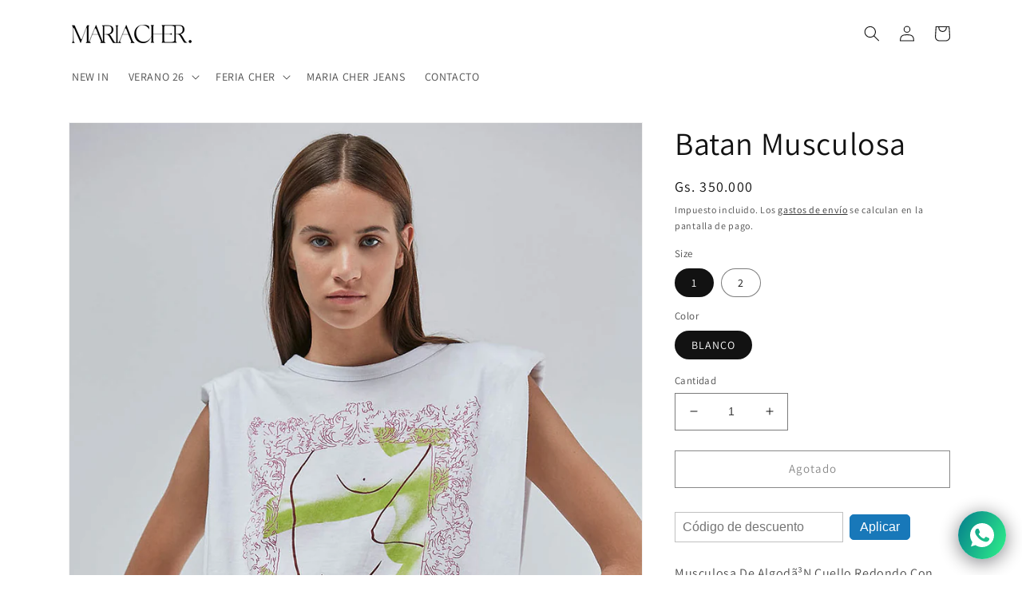

--- FILE ---
content_type: text/html; charset=utf-8
request_url: https://maria-cher.com.py/products/40000046
body_size: 38026
content:
<!doctype html>
<html class="no-js" lang="es">
  <head>
<!-- starapps_core_start -->
<!-- This code is automatically managed by StarApps Studio -->
<!-- Please contact support@starapps.studio for any help -->
<!-- File location: snippets/starapps-core.liquid -->




<script type="application/json" sa-language-info="true" data-no-instant="true">{"current_language":"es", "default_language":"es", "money_format":"Gs. {{amount_no_decimals_with_comma_separator}}"}</script>
<!-- starapps_core_end -->

    <meta charset="utf-8">
    <meta http-equiv="X-UA-Compatible" content="IE=edge">
    <meta name="viewport" content="width=device-width,initial-scale=1">
    <meta name="theme-color" content="">
    <link rel="canonical" href="https://maria-cher.com.py/products/40000046">
    <link rel="preconnect" href="https://cdn.shopify.com" crossorigin><link rel="preconnect" href="https://fonts.shopifycdn.com" crossorigin><title>
      Batan Musculosa
 &ndash; Maria Cher Paraguay</title>

    
      <meta name="description" content="Musculosa De Algodã³N Cuello Redondo Con Hombreras Forradas . Posee Print Central Delantero. Composiciã³N: 100% Algodã³N Cuidados Especiales: Lavado A Mano. No Planchar La Estampa. Composiciã³N: 100% Algodã³N 0">
    

    

<meta property="og:site_name" content="Maria Cher Paraguay">
<meta property="og:url" content="https://maria-cher.com.py/products/40000046">
<meta property="og:title" content="Batan Musculosa">
<meta property="og:type" content="product">
<meta property="og:description" content="Musculosa De Algodã³N Cuello Redondo Con Hombreras Forradas . Posee Print Central Delantero. Composiciã³N: 100% Algodã³N Cuidados Especiales: Lavado A Mano. No Planchar La Estampa. Composiciã³N: 100% Algodã³N 0"><meta property="og:image" content="http://maria-cher.com.py/cdn/shop/products/BATAM_20MUSCULOSA_20BLANCO_20_1.jpg?v=1652464971">
  <meta property="og:image:secure_url" content="https://maria-cher.com.py/cdn/shop/products/BATAM_20MUSCULOSA_20BLANCO_20_1.jpg?v=1652464971">
  <meta property="og:image:width" content="1000">
  <meta property="og:image:height" content="1500"><meta property="og:price:amount" content="350.000">
  <meta property="og:price:currency" content="PYG"><meta name="twitter:card" content="summary_large_image">
<meta name="twitter:title" content="Batan Musculosa">
<meta name="twitter:description" content="Musculosa De Algodã³N Cuello Redondo Con Hombreras Forradas . Posee Print Central Delantero. Composiciã³N: 100% Algodã³N Cuidados Especiales: Lavado A Mano. No Planchar La Estampa. Composiciã³N: 100% Algodã³N 0">


    <script src="//maria-cher.com.py/cdn/shop/t/1/assets/global.js?v=135116476141006970691647891580" defer="defer"></script>
    <script>window.performance && window.performance.mark && window.performance.mark('shopify.content_for_header.start');</script><meta name="facebook-domain-verification" content="ubt9lcest9dxqmjkv2wnpqawfiu3ul">
<meta name="facebook-domain-verification" content="b4pe7oqww27zamm8kwch8jhy6ll2m8">
<meta name="google-site-verification" content="YvT4afidxvO4DZy4hZoB-1L_07v7FE9h-z7wxvMh258">
<meta id="shopify-digital-wallet" name="shopify-digital-wallet" content="/57419989037/digital_wallets/dialog">
<link rel="alternate" type="application/json+oembed" href="https://maria-cher.com.py/products/40000046.oembed">
<script async="async" src="/checkouts/internal/preloads.js?locale=es-PY"></script>
<script id="shopify-features" type="application/json">{"accessToken":"e731f8c504aa5640b464c8d8a44d8be1","betas":["rich-media-storefront-analytics"],"domain":"maria-cher.com.py","predictiveSearch":true,"shopId":57419989037,"locale":"es"}</script>
<script>var Shopify = Shopify || {};
Shopify.shop = "maria-cher-paraguay.myshopify.com";
Shopify.locale = "es";
Shopify.currency = {"active":"PYG","rate":"1.0"};
Shopify.country = "PY";
Shopify.theme = {"name":"Dawn","id":123595915309,"schema_name":"Dawn","schema_version":"4.0.0","theme_store_id":887,"role":"main"};
Shopify.theme.handle = "null";
Shopify.theme.style = {"id":null,"handle":null};
Shopify.cdnHost = "maria-cher.com.py/cdn";
Shopify.routes = Shopify.routes || {};
Shopify.routes.root = "/";</script>
<script type="module">!function(o){(o.Shopify=o.Shopify||{}).modules=!0}(window);</script>
<script>!function(o){function n(){var o=[];function n(){o.push(Array.prototype.slice.apply(arguments))}return n.q=o,n}var t=o.Shopify=o.Shopify||{};t.loadFeatures=n(),t.autoloadFeatures=n()}(window);</script>
<script id="shop-js-analytics" type="application/json">{"pageType":"product"}</script>
<script defer="defer" async type="module" src="//maria-cher.com.py/cdn/shopifycloud/shop-js/modules/v2/client.init-shop-cart-sync_B5knhve2.es.esm.js"></script>
<script defer="defer" async type="module" src="//maria-cher.com.py/cdn/shopifycloud/shop-js/modules/v2/chunk.common_DUtBTchb.esm.js"></script>
<script type="module">
  await import("//maria-cher.com.py/cdn/shopifycloud/shop-js/modules/v2/client.init-shop-cart-sync_B5knhve2.es.esm.js");
await import("//maria-cher.com.py/cdn/shopifycloud/shop-js/modules/v2/chunk.common_DUtBTchb.esm.js");

  window.Shopify.SignInWithShop?.initShopCartSync?.({"fedCMEnabled":true,"windoidEnabled":true});

</script>
<script>(function() {
  var isLoaded = false;
  function asyncLoad() {
    if (isLoaded) return;
    isLoaded = true;
    var urls = ["https:\/\/cdn.shopify.com\/s\/files\/1\/0184\/4255\/1360\/files\/whatsapp.v5.min.js?v=1645163498\u0026shop=maria-cher-paraguay.myshopify.com","https:\/\/instafeed.nfcube.com\/cdn\/98d2e57d2800e8048775faf520ad167c.js?shop=maria-cher-paraguay.myshopify.com","\/\/cdn.shopify.com\/proxy\/a884bef2b5cca36b364c6588fc39cc1fa7c823ca6b2fd5a6c861fc2f67d024b4\/konigle.com\/sf\/profitjs\/33896947e3e74d9f8fd13cddc690576f\/init.js?shop=maria-cher-paraguay.myshopify.com\u0026sp-cache-control=cHVibGljLCBtYXgtYWdlPTkwMA","https:\/\/chimpstatic.com\/mcjs-connected\/js\/users\/2d73c8e88a67aa3ec7405d39b\/53a5496c6324dddd46efc0c04.js?shop=maria-cher-paraguay.myshopify.com"];
    for (var i = 0; i < urls.length; i++) {
      var s = document.createElement('script');
      s.type = 'text/javascript';
      s.async = true;
      s.src = urls[i];
      var x = document.getElementsByTagName('script')[0];
      x.parentNode.insertBefore(s, x);
    }
  };
  if(window.attachEvent) {
    window.attachEvent('onload', asyncLoad);
  } else {
    window.addEventListener('load', asyncLoad, false);
  }
})();</script>
<script id="__st">var __st={"a":57419989037,"offset":-10800,"reqid":"e40d4fc8-3894-4cc4-a41a-378dfbe99d31-1768380252","pageurl":"maria-cher.com.py\/products\/40000046","u":"93c2d27fdacf","p":"product","rtyp":"product","rid":7029303574573};</script>
<script>window.ShopifyPaypalV4VisibilityTracking = true;</script>
<script id="captcha-bootstrap">!function(){'use strict';const t='contact',e='account',n='new_comment',o=[[t,t],['blogs',n],['comments',n],[t,'customer']],c=[[e,'customer_login'],[e,'guest_login'],[e,'recover_customer_password'],[e,'create_customer']],r=t=>t.map((([t,e])=>`form[action*='/${t}']:not([data-nocaptcha='true']) input[name='form_type'][value='${e}']`)).join(','),a=t=>()=>t?[...document.querySelectorAll(t)].map((t=>t.form)):[];function s(){const t=[...o],e=r(t);return a(e)}const i='password',u='form_key',d=['recaptcha-v3-token','g-recaptcha-response','h-captcha-response',i],f=()=>{try{return window.sessionStorage}catch{return}},m='__shopify_v',_=t=>t.elements[u];function p(t,e,n=!1){try{const o=window.sessionStorage,c=JSON.parse(o.getItem(e)),{data:r}=function(t){const{data:e,action:n}=t;return t[m]||n?{data:e,action:n}:{data:t,action:n}}(c);for(const[e,n]of Object.entries(r))t.elements[e]&&(t.elements[e].value=n);n&&o.removeItem(e)}catch(o){console.error('form repopulation failed',{error:o})}}const l='form_type',E='cptcha';function T(t){t.dataset[E]=!0}const w=window,h=w.document,L='Shopify',v='ce_forms',y='captcha';let A=!1;((t,e)=>{const n=(g='f06e6c50-85a8-45c8-87d0-21a2b65856fe',I='https://cdn.shopify.com/shopifycloud/storefront-forms-hcaptcha/ce_storefront_forms_captcha_hcaptcha.v1.5.2.iife.js',D={infoText:'Protegido por hCaptcha',privacyText:'Privacidad',termsText:'Términos'},(t,e,n)=>{const o=w[L][v],c=o.bindForm;if(c)return c(t,g,e,D).then(n);var r;o.q.push([[t,g,e,D],n]),r=I,A||(h.body.append(Object.assign(h.createElement('script'),{id:'captcha-provider',async:!0,src:r})),A=!0)});var g,I,D;w[L]=w[L]||{},w[L][v]=w[L][v]||{},w[L][v].q=[],w[L][y]=w[L][y]||{},w[L][y].protect=function(t,e){n(t,void 0,e),T(t)},Object.freeze(w[L][y]),function(t,e,n,w,h,L){const[v,y,A,g]=function(t,e,n){const i=e?o:[],u=t?c:[],d=[...i,...u],f=r(d),m=r(i),_=r(d.filter((([t,e])=>n.includes(e))));return[a(f),a(m),a(_),s()]}(w,h,L),I=t=>{const e=t.target;return e instanceof HTMLFormElement?e:e&&e.form},D=t=>v().includes(t);t.addEventListener('submit',(t=>{const e=I(t);if(!e)return;const n=D(e)&&!e.dataset.hcaptchaBound&&!e.dataset.recaptchaBound,o=_(e),c=g().includes(e)&&(!o||!o.value);(n||c)&&t.preventDefault(),c&&!n&&(function(t){try{if(!f())return;!function(t){const e=f();if(!e)return;const n=_(t);if(!n)return;const o=n.value;o&&e.removeItem(o)}(t);const e=Array.from(Array(32),(()=>Math.random().toString(36)[2])).join('');!function(t,e){_(t)||t.append(Object.assign(document.createElement('input'),{type:'hidden',name:u})),t.elements[u].value=e}(t,e),function(t,e){const n=f();if(!n)return;const o=[...t.querySelectorAll(`input[type='${i}']`)].map((({name:t})=>t)),c=[...d,...o],r={};for(const[a,s]of new FormData(t).entries())c.includes(a)||(r[a]=s);n.setItem(e,JSON.stringify({[m]:1,action:t.action,data:r}))}(t,e)}catch(e){console.error('failed to persist form',e)}}(e),e.submit())}));const S=(t,e)=>{t&&!t.dataset[E]&&(n(t,e.some((e=>e===t))),T(t))};for(const o of['focusin','change'])t.addEventListener(o,(t=>{const e=I(t);D(e)&&S(e,y())}));const B=e.get('form_key'),M=e.get(l),P=B&&M;t.addEventListener('DOMContentLoaded',(()=>{const t=y();if(P)for(const e of t)e.elements[l].value===M&&p(e,B);[...new Set([...A(),...v().filter((t=>'true'===t.dataset.shopifyCaptcha))])].forEach((e=>S(e,t)))}))}(h,new URLSearchParams(w.location.search),n,t,e,['guest_login'])})(!0,!0)}();</script>
<script integrity="sha256-4kQ18oKyAcykRKYeNunJcIwy7WH5gtpwJnB7kiuLZ1E=" data-source-attribution="shopify.loadfeatures" defer="defer" src="//maria-cher.com.py/cdn/shopifycloud/storefront/assets/storefront/load_feature-a0a9edcb.js" crossorigin="anonymous"></script>
<script data-source-attribution="shopify.dynamic_checkout.dynamic.init">var Shopify=Shopify||{};Shopify.PaymentButton=Shopify.PaymentButton||{isStorefrontPortableWallets:!0,init:function(){window.Shopify.PaymentButton.init=function(){};var t=document.createElement("script");t.src="https://maria-cher.com.py/cdn/shopifycloud/portable-wallets/latest/portable-wallets.es.js",t.type="module",document.head.appendChild(t)}};
</script>
<script data-source-attribution="shopify.dynamic_checkout.buyer_consent">
  function portableWalletsHideBuyerConsent(e){var t=document.getElementById("shopify-buyer-consent"),n=document.getElementById("shopify-subscription-policy-button");t&&n&&(t.classList.add("hidden"),t.setAttribute("aria-hidden","true"),n.removeEventListener("click",e))}function portableWalletsShowBuyerConsent(e){var t=document.getElementById("shopify-buyer-consent"),n=document.getElementById("shopify-subscription-policy-button");t&&n&&(t.classList.remove("hidden"),t.removeAttribute("aria-hidden"),n.addEventListener("click",e))}window.Shopify?.PaymentButton&&(window.Shopify.PaymentButton.hideBuyerConsent=portableWalletsHideBuyerConsent,window.Shopify.PaymentButton.showBuyerConsent=portableWalletsShowBuyerConsent);
</script>
<script>
  function portableWalletsCleanup(e){e&&e.src&&console.error("Failed to load portable wallets script "+e.src);var t=document.querySelectorAll("shopify-accelerated-checkout .shopify-payment-button__skeleton, shopify-accelerated-checkout-cart .wallet-cart-button__skeleton"),e=document.getElementById("shopify-buyer-consent");for(let e=0;e<t.length;e++)t[e].remove();e&&e.remove()}function portableWalletsNotLoadedAsModule(e){e instanceof ErrorEvent&&"string"==typeof e.message&&e.message.includes("import.meta")&&"string"==typeof e.filename&&e.filename.includes("portable-wallets")&&(window.removeEventListener("error",portableWalletsNotLoadedAsModule),window.Shopify.PaymentButton.failedToLoad=e,"loading"===document.readyState?document.addEventListener("DOMContentLoaded",window.Shopify.PaymentButton.init):window.Shopify.PaymentButton.init())}window.addEventListener("error",portableWalletsNotLoadedAsModule);
</script>

<script type="module" src="https://maria-cher.com.py/cdn/shopifycloud/portable-wallets/latest/portable-wallets.es.js" onError="portableWalletsCleanup(this)" crossorigin="anonymous"></script>
<script nomodule>
  document.addEventListener("DOMContentLoaded", portableWalletsCleanup);
</script>

<link id="shopify-accelerated-checkout-styles" rel="stylesheet" media="screen" href="https://maria-cher.com.py/cdn/shopifycloud/portable-wallets/latest/accelerated-checkout-backwards-compat.css" crossorigin="anonymous">
<style id="shopify-accelerated-checkout-cart">
        #shopify-buyer-consent {
  margin-top: 1em;
  display: inline-block;
  width: 100%;
}

#shopify-buyer-consent.hidden {
  display: none;
}

#shopify-subscription-policy-button {
  background: none;
  border: none;
  padding: 0;
  text-decoration: underline;
  font-size: inherit;
  cursor: pointer;
}

#shopify-subscription-policy-button::before {
  box-shadow: none;
}

      </style>
<script id="sections-script" data-sections="main-product,product-recommendations,header,footer" defer="defer" src="//maria-cher.com.py/cdn/shop/t/1/compiled_assets/scripts.js?2127"></script>
<script>window.performance && window.performance.mark && window.performance.mark('shopify.content_for_header.end');</script>


    <style data-shopify>
      @font-face {
  font-family: Assistant;
  font-weight: 400;
  font-style: normal;
  font-display: swap;
  src: url("//maria-cher.com.py/cdn/fonts/assistant/assistant_n4.9120912a469cad1cc292572851508ca49d12e768.woff2") format("woff2"),
       url("//maria-cher.com.py/cdn/fonts/assistant/assistant_n4.6e9875ce64e0fefcd3f4446b7ec9036b3ddd2985.woff") format("woff");
}

      @font-face {
  font-family: Assistant;
  font-weight: 700;
  font-style: normal;
  font-display: swap;
  src: url("//maria-cher.com.py/cdn/fonts/assistant/assistant_n7.bf44452348ec8b8efa3aa3068825305886b1c83c.woff2") format("woff2"),
       url("//maria-cher.com.py/cdn/fonts/assistant/assistant_n7.0c887fee83f6b3bda822f1150b912c72da0f7b64.woff") format("woff");
}

      
      
      @font-face {
  font-family: Assistant;
  font-weight: 400;
  font-style: normal;
  font-display: swap;
  src: url("//maria-cher.com.py/cdn/fonts/assistant/assistant_n4.9120912a469cad1cc292572851508ca49d12e768.woff2") format("woff2"),
       url("//maria-cher.com.py/cdn/fonts/assistant/assistant_n4.6e9875ce64e0fefcd3f4446b7ec9036b3ddd2985.woff") format("woff");
}


      :root {
        --font-body-family: Assistant, sans-serif;
        --font-body-style: normal;
        --font-body-weight: 400;

        --font-heading-family: Assistant, sans-serif;
        --font-heading-style: normal;
        --font-heading-weight: 400;

        --font-body-scale: 1.0;
        --font-heading-scale: 1.0;

        --color-base-text: 18, 18, 18;
        --color-shadow: 18, 18, 18;
        --color-base-background-1: 255, 255, 255;
        --color-base-background-2: 243, 243, 243;
        --color-base-solid-button-labels: 255, 255, 255;
        --color-base-outline-button-labels: 18, 18, 18;
        --color-base-accent-1: 148, 74, 74;
        --color-base-accent-2: 129, 40, 40;
        --payment-terms-background-color: #ffffff;

        --gradient-base-background-1: #ffffff;
        --gradient-base-background-2: #f3f3f3;
        --gradient-base-accent-1: #944a4a;
        --gradient-base-accent-2: #812828;

        --media-padding: px;
        --media-border-opacity: 0.05;
        --media-border-width: 1px;
        --media-radius: 0px;
        --media-shadow-opacity: 0.0;
        --media-shadow-horizontal-offset: 0px;
        --media-shadow-vertical-offset: 4px;
        --media-shadow-blur-radius: 5px;

        --page-width: 120rem;
        --page-width-margin: 0rem;

        --card-image-padding: 0.0rem;
        --card-corner-radius: 0.0rem;
        --card-text-alignment: left;
        --card-border-width: 0.0rem;
        --card-border-opacity: 0.1;
        --card-shadow-opacity: 0.0;
        --card-shadow-horizontal-offset: 0.0rem;
        --card-shadow-vertical-offset: 0.4rem;
        --card-shadow-blur-radius: 0.5rem;

        --badge-corner-radius: 4.0rem;

        --popup-border-width: 1px;
        --popup-border-opacity: 0.1;
        --popup-corner-radius: 0px;
        --popup-shadow-opacity: 0.0;
        --popup-shadow-horizontal-offset: 0px;
        --popup-shadow-vertical-offset: 4px;
        --popup-shadow-blur-radius: 5px;

        --drawer-border-width: 1px;
        --drawer-border-opacity: 0.1;
        --drawer-shadow-opacity: 0.0;
        --drawer-shadow-horizontal-offset: 0px;
        --drawer-shadow-vertical-offset: 4px;
        --drawer-shadow-blur-radius: 5px;

        --spacing-sections-desktop: 0px;
        --spacing-sections-mobile: 0px;

        --grid-desktop-vertical-spacing: 8px;
        --grid-desktop-horizontal-spacing: 8px;
        --grid-mobile-vertical-spacing: 4px;
        --grid-mobile-horizontal-spacing: 4px;

        --text-boxes-border-opacity: 0.1;
        --text-boxes-border-width: 0px;
        --text-boxes-radius: 0px;
        --text-boxes-shadow-opacity: 0.0;
        --text-boxes-shadow-horizontal-offset: 0px;
        --text-boxes-shadow-vertical-offset: 4px;
        --text-boxes-shadow-blur-radius: 5px;

        --buttons-radius: 0px;
        --buttons-radius-outset: 0px;
        --buttons-border-width: 1px;
        --buttons-border-opacity: 1.0;
        --buttons-shadow-opacity: 0.0;
        --buttons-shadow-horizontal-offset: 0px;
        --buttons-shadow-vertical-offset: 4px;
        --buttons-shadow-blur-radius: 5px;
        --buttons-border-offset: 0px;

        --inputs-radius: 0px;
        --inputs-border-width: 1px;
        --inputs-border-opacity: 0.55;
        --inputs-shadow-opacity: 0.0;
        --inputs-shadow-horizontal-offset: 0px;
        --inputs-margin-offset: 0px;
        --inputs-shadow-vertical-offset: 4px;
        --inputs-shadow-blur-radius: 5px;
        --inputs-radius-outset: 0px;

        --variant-pills-radius: 40px;
        --variant-pills-border-width: 1px;
        --variant-pills-border-opacity: 0.55;
        --variant-pills-shadow-opacity: 0.0;
        --variant-pills-shadow-horizontal-offset: 0px;
        --variant-pills-shadow-vertical-offset: 4px;
        --variant-pills-shadow-blur-radius: 5px;
      }

      *,
      *::before,
      *::after {
        box-sizing: inherit;
      }

      html {
        box-sizing: border-box;
        font-size: calc(var(--font-body-scale) * 62.5%);
        height: 100%;
      }

      body {
        display: grid;
        grid-template-rows: auto auto 1fr auto;
        grid-template-columns: 100%;
        min-height: 100%;
        margin: 0;
        font-size: 1.5rem;
        letter-spacing: 0.06rem;
        line-height: calc(1 + 0.8 / var(--font-body-scale));
        font-family: var(--font-body-family);
        font-style: var(--font-body-style);
        font-weight: var(--font-body-weight);
      }

      @media screen and (min-width: 750px) {
        body {
          font-size: 1.6rem;
        }
      }
    </style>

    <link href="//maria-cher.com.py/cdn/shop/t/1/assets/base.css?v=136085716088865905541652822696" rel="stylesheet" type="text/css" media="all" />
<link rel="preload" as="font" href="//maria-cher.com.py/cdn/fonts/assistant/assistant_n4.9120912a469cad1cc292572851508ca49d12e768.woff2" type="font/woff2" crossorigin><link rel="preload" as="font" href="//maria-cher.com.py/cdn/fonts/assistant/assistant_n4.9120912a469cad1cc292572851508ca49d12e768.woff2" type="font/woff2" crossorigin><link rel="stylesheet" href="//maria-cher.com.py/cdn/shop/t/1/assets/component-predictive-search.css?v=165644661289088488651647891575" media="print" onload="this.media='all'"><script>document.documentElement.className = document.documentElement.className.replace('no-js', 'js');
    if (Shopify.designMode) {
      document.documentElement.classList.add('shopify-design-mode');
    }
    </script>
  <script>window.__discountzMetafields = {"app":{"disabled":true}};</script><style>.discountz-skeleton{background-color:#dddbdd;border-radius:4px;height:100%;overflow:hidden;position:relative}.discountz-skeleton:after{-webkit-animation:shimmer 2s infinite;animation:shimmer 2s infinite;background-image:-webkit-linear-gradient(0deg,hsla(0,0%,100%,0),hsla(0,0%,100%,.2) 20%,hsla(0,0%,100%,.5) 60%,hsla(0,0%,100%,0));background-image:linear-gradient(90deg,hsla(0,0%,100%,0),hsla(0,0%,100%,.2) 20%,hsla(0,0%,100%,.5) 60%,hsla(0,0%,100%,0));bottom:0;content:"";left:0;position:absolute;right:0;top:0;-webkit-transform:translateX(-100%);-ms-transform:translateX(-100%);transform:translateX(-100%)}@-webkit-keyframes shimmer{to{-webkit-transform:translateX(100%);transform:translateX(100%)}}@keyframes shimmer{to{-webkit-transform:translateX(100%);transform:translateX(100%)}}.discountz-loading{display:flex;height:40px;margin-left:auto;max-width:350px;width:100%}.discountz-loading__input{margin-right:8px;width:75%}.discountz-loading__submit{width:25%}</style><script>(()=>{var t={2941:(t,r,e)=>{var n=e(416),o=e(744);t.exports=function(t){if(n(t))return t;throw TypeError(o(t)+" is not a function")}},5058:(t,r,e)=>{var n=e(416);t.exports=function(t){if("object"==typeof t||n(t))return t;throw TypeError("Can't set "+String(t)+" as a prototype")}},2004:(t,r,e)=>{var n=e(136),o=e(5675),i=e(1651),a=n("unscopables"),c=Array.prototype;null==c[a]&&i.f(c,a,{configurable:!0,value:o(null)}),t.exports=function(t){c[a][t]=!0}},4931:(t,r,e)=>{var n=e(7708);t.exports=function(t){if(n(t))return t;throw TypeError(String(t)+" is not an object")}},3373:(t,r,e)=>{var n=e(6099),o=e(9194),i=e(8623),a=function(t){return function(r,e,a){var c,u=n(r),s=i(u),l=o(a,s);if(t&&e!=e){for(;s>l;)if((c=u[l++])!=c)return!0}else for(;s>l;l++)if((t||l in u)&&u[l]===e)return t||l||0;return!t&&-1}};t.exports={includes:a(!0),indexOf:a(!1)}},4196:t=>{var r={}.toString;t.exports=function(t){return r.call(t).slice(8,-1)}},8088:(t,r,e)=>{var n=e(1127),o=e(7925),i=e(2847),a=e(1651);t.exports=function(t,r){for(var e=o(r),c=a.f,u=i.f,s=0;s<e.length;s++){var l=e[s];n(t,l)||c(t,l,u(r,l))}}},8352:(t,r,e)=>{var n=e(5669);t.exports=!n((function(){function t(){}return t.prototype.constructor=null,Object.getPrototypeOf(new t)!==t.prototype}))},8604:(t,r,e)=>{"use strict";var n=e(4652).IteratorPrototype,o=e(5675),i=e(9579),a=e(5599),c=e(6533),u=function(){return this};t.exports=function(t,r,e){var s=r+" Iterator";return t.prototype=o(n,{next:i(1,e)}),a(t,s,!1,!0),c[s]=u,t}},2487:(t,r,e)=>{var n=e(9310),o=e(1651),i=e(9579);t.exports=n?function(t,r,e){return o.f(t,r,i(1,e))}:function(t,r,e){return t[r]=e,t}},9579:t=>{t.exports=function(t,r){return{enumerable:!(1&t),configurable:!(2&t),writable:!(4&t),value:r}}},9447:(t,r,e)=>{"use strict";var n=e(7506),o=e(366),i=e(5361),a=e(416),c=e(8604),u=e(6065),s=e(7343),l=e(5599),p=e(2487),f=e(3259),v=e(136),d=e(6533),y=e(4652),m=i.PROPER,h=i.CONFIGURABLE,g=y.IteratorPrototype,b=y.BUGGY_SAFARI_ITERATORS,x=v("iterator"),O="keys",S="values",w="entries",j=function(){return this};t.exports=function(t,r,e,i,v,y,_){c(e,r,i);var L,T,E,P=function(t){if(t===v&&C)return C;if(!b&&t in M)return M[t];switch(t){case O:case S:case w:return function(){return new e(this,t)}}return function(){return new e(this)}},I=r+" Iterator",A=!1,M=t.prototype,k=M[x]||M["@@iterator"]||v&&M[v],C=!b&&k||P(v),R="Array"==r&&M.entries||k;if(R&&(L=u(R.call(new t)))!==Object.prototype&&L.next&&(o||u(L)===g||(s?s(L,g):a(L[x])||f(L,x,j)),l(L,I,!0,!0),o&&(d[I]=j)),m&&v==S&&k&&k.name!==S&&(!o&&h?p(M,"name",S):(A=!0,C=function(){return k.call(this)})),v)if(T={values:P(S),keys:y?C:P(O),entries:P(w)},_)for(E in T)(b||A||!(E in M))&&f(M,E,T[E]);else n({target:r,proto:!0,forced:b||A},T);return o&&!_||M[x]===C||f(M,x,C,{name:v}),d[r]=C,T}},9310:(t,r,e)=>{var n=e(5669);t.exports=!n((function(){return 7!=Object.defineProperty({},1,{get:function(){return 7}})[1]}))},3766:(t,r,e)=>{var n=e(6021),o=e(7708),i=n.document,a=o(i)&&o(i.createElement);t.exports=function(t){return a?i.createElement(t):{}}},9354:t=>{t.exports={CSSRuleList:0,CSSStyleDeclaration:0,CSSValueList:0,ClientRectList:0,DOMRectList:0,DOMStringList:0,DOMTokenList:1,DataTransferItemList:0,FileList:0,HTMLAllCollection:0,HTMLCollection:0,HTMLFormElement:0,HTMLSelectElement:0,MediaList:0,MimeTypeArray:0,NamedNodeMap:0,NodeList:1,PaintRequestList:0,Plugin:0,PluginArray:0,SVGLengthList:0,SVGNumberList:0,SVGPathSegList:0,SVGPointList:0,SVGStringList:0,SVGTransformList:0,SourceBufferList:0,StyleSheetList:0,TextTrackCueList:0,TextTrackList:0,TouchList:0}},7310:(t,r,e)=>{var n=e(3766)("span").classList,o=n&&n.constructor&&n.constructor.prototype;t.exports=o===Object.prototype?void 0:o},8329:(t,r,e)=>{var n=e(4294);t.exports=n("navigator","userAgent")||""},2781:(t,r,e)=>{var n,o,i=e(6021),a=e(8329),c=i.process,u=i.Deno,s=c&&c.versions||u&&u.version,l=s&&s.v8;l?o=(n=l.split("."))[0]<4?1:n[0]+n[1]:a&&(!(n=a.match(/Edge\/(\d+)/))||n[1]>=74)&&(n=a.match(/Chrome\/(\d+)/))&&(o=n[1]),t.exports=o&&+o},6362:t=>{t.exports=["constructor","hasOwnProperty","isPrototypeOf","propertyIsEnumerable","toLocaleString","toString","valueOf"]},7506:(t,r,e)=>{var n=e(6021),o=e(2847).f,i=e(2487),a=e(3259),c=e(5794),u=e(8088),s=e(837);t.exports=function(t,r){var e,l,p,f,v,d=t.target,y=t.global,m=t.stat;if(e=y?n:m?n[d]||c(d,{}):(n[d]||{}).prototype)for(l in r){if(f=r[l],p=t.noTargetGet?(v=o(e,l))&&v.value:e[l],!s(y?l:d+(m?".":"#")+l,t.forced)&&void 0!==p){if(typeof f==typeof p)continue;u(f,p)}(t.sham||p&&p.sham)&&i(f,"sham",!0),a(e,l,f,t)}}},5669:t=>{t.exports=function(t){try{return!!t()}catch(t){return!0}}},5361:(t,r,e)=>{var n=e(9310),o=e(1127),i=Function.prototype,a=n&&Object.getOwnPropertyDescriptor,c=o(i,"name"),u=c&&"something"===function(){}.name,s=c&&(!n||n&&a(i,"name").configurable);t.exports={EXISTS:c,PROPER:u,CONFIGURABLE:s}},4294:(t,r,e)=>{var n=e(6021),o=e(416),i=function(t){return o(t)?t:void 0};t.exports=function(t,r){return arguments.length<2?i(n[t]):n[t]&&n[t][r]}},5518:(t,r,e)=>{var n=e(2941);t.exports=function(t,r){var e=t[r];return null==e?void 0:n(e)}},6021:(t,r,e)=>{var n=function(t){return t&&t.Math==Math&&t};t.exports=n("object"==typeof globalThis&&globalThis)||n("object"==typeof window&&window)||n("object"==typeof self&&self)||n("object"==typeof e.g&&e.g)||function(){return this}()||Function("return this")()},1127:(t,r,e)=>{var n=e(2526),o={}.hasOwnProperty;t.exports=Object.hasOwn||function(t,r){return o.call(n(t),r)}},4159:t=>{t.exports={}},4559:(t,r,e)=>{var n=e(4294);t.exports=n("document","documentElement")},5350:(t,r,e)=>{var n=e(9310),o=e(5669),i=e(3766);t.exports=!n&&!o((function(){return 7!=Object.defineProperty(i("div"),"a",{get:function(){return 7}}).a}))},8457:(t,r,e)=>{var n=e(5669),o=e(4196),i="".split;t.exports=n((function(){return!Object("z").propertyIsEnumerable(0)}))?function(t){return"String"==o(t)?i.call(t,""):Object(t)}:Object},5985:(t,r,e)=>{var n=e(416),o=e(6166),i=Function.toString;n(o.inspectSource)||(o.inspectSource=function(t){return i.call(t)}),t.exports=o.inspectSource},6518:(t,r,e)=>{var n,o,i,a=e(4866),c=e(6021),u=e(7708),s=e(2487),l=e(1127),p=e(6166),f=e(7202),v=e(4159),d="Object already initialized",y=c.WeakMap;if(a||p.state){var m=p.state||(p.state=new y),h=m.get,g=m.has,b=m.set;n=function(t,r){if(g.call(m,t))throw new TypeError(d);return r.facade=t,b.call(m,t,r),r},o=function(t){return h.call(m,t)||{}},i=function(t){return g.call(m,t)}}else{var x=f("state");v[x]=!0,n=function(t,r){if(l(t,x))throw new TypeError(d);return r.facade=t,s(t,x,r),r},o=function(t){return l(t,x)?t[x]:{}},i=function(t){return l(t,x)}}t.exports={set:n,get:o,has:i,enforce:function(t){return i(t)?o(t):n(t,{})},getterFor:function(t){return function(r){var e;if(!u(r)||(e=o(r)).type!==t)throw TypeError("Incompatible receiver, "+t+" required");return e}}}},416:t=>{t.exports=function(t){return"function"==typeof t}},837:(t,r,e)=>{var n=e(5669),o=e(416),i=/#|\.prototype\./,a=function(t,r){var e=u[c(t)];return e==l||e!=s&&(o(r)?n(r):!!r)},c=a.normalize=function(t){return String(t).replace(i,".").toLowerCase()},u=a.data={},s=a.NATIVE="N",l=a.POLYFILL="P";t.exports=a},7708:(t,r,e)=>{var n=e(416);t.exports=function(t){return"object"==typeof t?null!==t:n(t)}},366:t=>{t.exports=!1},346:(t,r,e)=>{var n=e(416),o=e(4294),i=e(5751);t.exports=i?function(t){return"symbol"==typeof t}:function(t){var r=o("Symbol");return n(r)&&Object(t)instanceof r}},4652:(t,r,e)=>{"use strict";var n,o,i,a=e(5669),c=e(416),u=e(5675),s=e(6065),l=e(3259),p=e(136),f=e(366),v=p("iterator"),d=!1;[].keys&&("next"in(i=[].keys())?(o=s(s(i)))!==Object.prototype&&(n=o):d=!0),null==n||a((function(){var t={};return n[v].call(t)!==t}))?n={}:f&&(n=u(n)),c(n[v])||l(n,v,(function(){return this})),t.exports={IteratorPrototype:n,BUGGY_SAFARI_ITERATORS:d}},6533:t=>{t.exports={}},8623:(t,r,e)=>{var n=e(108);t.exports=function(t){return n(t.length)}},3852:(t,r,e)=>{var n=e(2781),o=e(5669);t.exports=!!Object.getOwnPropertySymbols&&!o((function(){var t=Symbol();return!String(t)||!(Object(t)instanceof Symbol)||!Symbol.sham&&n&&n<41}))},4866:(t,r,e)=>{var n=e(6021),o=e(416),i=e(5985),a=n.WeakMap;t.exports=o(a)&&/native code/.test(i(a))},5675:(t,r,e)=>{var n,o=e(4931),i=e(6330),a=e(6362),c=e(4159),u=e(4559),s=e(3766),l=e(7202)("IE_PROTO"),p=function(){},f=function(t){return"<script>"+t+"<\/script>"},v=function(t){t.write(f("")),t.close();var r=t.parentWindow.Object;return t=null,r},d=function(){try{n=new ActiveXObject("htmlfile")}catch(t){}var t,r;d="undefined"!=typeof document?document.domain&&n?v(n):((r=s("iframe")).style.display="none",u.appendChild(r),r.src=String("javascript:"),(t=r.contentWindow.document).open(),t.write(f("document.F=Object")),t.close(),t.F):v(n);for(var e=a.length;e--;)delete d.prototype[a[e]];return d()};c[l]=!0,t.exports=Object.create||function(t,r){var e;return null!==t?(p.prototype=o(t),e=new p,p.prototype=null,e[l]=t):e=d(),void 0===r?e:i(e,r)}},6330:(t,r,e)=>{var n=e(9310),o=e(1651),i=e(4931),a=e(6699);t.exports=n?Object.defineProperties:function(t,r){i(t);for(var e,n=a(r),c=n.length,u=0;c>u;)o.f(t,e=n[u++],r[e]);return t}},1651:(t,r,e)=>{var n=e(9310),o=e(5350),i=e(4931),a=e(9749),c=Object.defineProperty;r.f=n?c:function(t,r,e){if(i(t),r=a(r),i(e),o)try{return c(t,r,e)}catch(t){}if("get"in e||"set"in e)throw TypeError("Accessors not supported");return"value"in e&&(t[r]=e.value),t}},2847:(t,r,e)=>{var n=e(9310),o=e(858),i=e(9579),a=e(6099),c=e(9749),u=e(1127),s=e(5350),l=Object.getOwnPropertyDescriptor;r.f=n?l:function(t,r){if(t=a(t),r=c(r),s)try{return l(t,r)}catch(t){}if(u(t,r))return i(!o.f.call(t,r),t[r])}},928:(t,r,e)=>{var n=e(1116),o=e(6362).concat("length","prototype");r.f=Object.getOwnPropertyNames||function(t){return n(t,o)}},7238:(t,r)=>{r.f=Object.getOwnPropertySymbols},6065:(t,r,e)=>{var n=e(1127),o=e(416),i=e(2526),a=e(7202),c=e(8352),u=a("IE_PROTO"),s=Object.prototype;t.exports=c?Object.getPrototypeOf:function(t){var r=i(t);if(n(r,u))return r[u];var e=r.constructor;return o(e)&&r instanceof e?e.prototype:r instanceof Object?s:null}},1116:(t,r,e)=>{var n=e(1127),o=e(6099),i=e(3373).indexOf,a=e(4159);t.exports=function(t,r){var e,c=o(t),u=0,s=[];for(e in c)!n(a,e)&&n(c,e)&&s.push(e);for(;r.length>u;)n(c,e=r[u++])&&(~i(s,e)||s.push(e));return s}},6699:(t,r,e)=>{var n=e(1116),o=e(6362);t.exports=Object.keys||function(t){return n(t,o)}},858:(t,r)=>{"use strict";var e={}.propertyIsEnumerable,n=Object.getOwnPropertyDescriptor,o=n&&!e.call({1:2},1);r.f=o?function(t){var r=n(this,t);return!!r&&r.enumerable}:e},7343:(t,r,e)=>{var n=e(4931),o=e(5058);t.exports=Object.setPrototypeOf||("__proto__"in{}?function(){var t,r=!1,e={};try{(t=Object.getOwnPropertyDescriptor(Object.prototype,"__proto__").set).call(e,[]),r=e instanceof Array}catch(t){}return function(e,i){return n(e),o(i),r?t.call(e,i):e.__proto__=i,e}}():void 0)},5431:(t,r,e)=>{var n=e(416),o=e(7708);t.exports=function(t,r){var e,i;if("string"===r&&n(e=t.toString)&&!o(i=e.call(t)))return i;if(n(e=t.valueOf)&&!o(i=e.call(t)))return i;if("string"!==r&&n(e=t.toString)&&!o(i=e.call(t)))return i;throw TypeError("Can't convert object to primitive value")}},7925:(t,r,e)=>{var n=e(4294),o=e(928),i=e(7238),a=e(4931);t.exports=n("Reflect","ownKeys")||function(t){var r=o.f(a(t)),e=i.f;return e?r.concat(e(t)):r}},3259:(t,r,e)=>{var n=e(6021),o=e(416),i=e(1127),a=e(2487),c=e(5794),u=e(5985),s=e(6518),l=e(5361).CONFIGURABLE,p=s.get,f=s.enforce,v=String(String).split("String");(t.exports=function(t,r,e,u){var s,p=!!u&&!!u.unsafe,d=!!u&&!!u.enumerable,y=!!u&&!!u.noTargetGet,m=u&&void 0!==u.name?u.name:r;o(e)&&("Symbol("===String(m).slice(0,7)&&(m="["+String(m).replace(/^Symbol\(([^)]*)\)/,"$1")+"]"),(!i(e,"name")||l&&e.name!==m)&&a(e,"name",m),(s=f(e)).source||(s.source=v.join("string"==typeof m?m:""))),t!==n?(p?!y&&t[r]&&(d=!0):delete t[r],d?t[r]=e:a(t,r,e)):d?t[r]=e:c(r,e)})(Function.prototype,"toString",(function(){return o(this)&&p(this).source||u(this)}))},5968:t=>{t.exports=function(t){if(null==t)throw TypeError("Can't call method on "+t);return t}},5794:(t,r,e)=>{var n=e(6021);t.exports=function(t,r){try{Object.defineProperty(n,t,{value:r,configurable:!0,writable:!0})}catch(e){n[t]=r}return r}},5599:(t,r,e)=>{var n=e(1651).f,o=e(1127),i=e(136)("toStringTag");t.exports=function(t,r,e){t&&!o(t=e?t:t.prototype,i)&&n(t,i,{configurable:!0,value:r})}},7202:(t,r,e)=>{var n=e(9798),o=e(5054),i=n("keys");t.exports=function(t){return i[t]||(i[t]=o(t))}},6166:(t,r,e)=>{var n=e(6021),o=e(5794),i="__core-js_shared__",a=n[i]||o(i,{});t.exports=a},9798:(t,r,e)=>{var n=e(366),o=e(6166);(t.exports=function(t,r){return o[t]||(o[t]=void 0!==r?r:{})})("versions",[]).push({version:"3.18.2",mode:n?"pure":"global",copyright:"© 2021 Denis Pushkarev (zloirock.ru)"})},9194:(t,r,e)=>{var n=e(4885),o=Math.max,i=Math.min;t.exports=function(t,r){var e=n(t);return e<0?o(e+r,0):i(e,r)}},6099:(t,r,e)=>{var n=e(8457),o=e(5968);t.exports=function(t){return n(o(t))}},4885:t=>{var r=Math.ceil,e=Math.floor;t.exports=function(t){var n=+t;return n!=n||0===n?0:(n>0?e:r)(n)}},108:(t,r,e)=>{var n=e(4885),o=Math.min;t.exports=function(t){return t>0?o(n(t),9007199254740991):0}},2526:(t,r,e)=>{var n=e(5968);t.exports=function(t){return Object(n(t))}},8421:(t,r,e)=>{var n=e(7708),o=e(346),i=e(5518),a=e(5431),c=e(136)("toPrimitive");t.exports=function(t,r){if(!n(t)||o(t))return t;var e,u=i(t,c);if(u){if(void 0===r&&(r="default"),e=u.call(t,r),!n(e)||o(e))return e;throw TypeError("Can't convert object to primitive value")}return void 0===r&&(r="number"),a(t,r)}},9749:(t,r,e)=>{var n=e(8421),o=e(346);t.exports=function(t){var r=n(t,"string");return o(r)?r:String(r)}},744:t=>{t.exports=function(t){try{return String(t)}catch(t){return"Object"}}},5054:t=>{var r=0,e=Math.random();t.exports=function(t){return"Symbol("+String(void 0===t?"":t)+")_"+(++r+e).toString(36)}},5751:(t,r,e)=>{var n=e(3852);t.exports=n&&!Symbol.sham&&"symbol"==typeof Symbol.iterator},136:(t,r,e)=>{var n=e(6021),o=e(9798),i=e(1127),a=e(5054),c=e(3852),u=e(5751),s=o("wks"),l=n.Symbol,p=u?l:l&&l.withoutSetter||a;t.exports=function(t){return i(s,t)&&(c||"string"==typeof s[t])||(c&&i(l,t)?s[t]=l[t]:s[t]=p("Symbol."+t)),s[t]}},4280:(t,r,e)=>{"use strict";var n=e(6099),o=e(2004),i=e(6533),a=e(6518),c=e(9447),u="Array Iterator",s=a.set,l=a.getterFor(u);t.exports=c(Array,"Array",(function(t,r){s(this,{type:u,target:n(t),index:0,kind:r})}),(function(){var t=l(this),r=t.target,e=t.kind,n=t.index++;return!r||n>=r.length?(t.target=void 0,{value:void 0,done:!0}):"keys"==e?{value:n,done:!1}:"values"==e?{value:r[n],done:!1}:{value:[n,r[n]],done:!1}}),"values"),i.Arguments=i.Array,o("keys"),o("values"),o("entries")},777:(t,r,e)=>{var n=e(6021),o=e(9354),i=e(7310),a=e(4280),c=e(2487),u=e(136),s=u("iterator"),l=u("toStringTag"),p=a.values,f=function(t,r){if(t){if(t[s]!==p)try{c(t,s,p)}catch(r){t[s]=p}if(t[l]||c(t,l,r),o[r])for(var e in a)if(t[e]!==a[e])try{c(t,e,a[e])}catch(r){t[e]=a[e]}}};for(var v in o)f(n[v]&&n[v].prototype,v);f(i,"DOMTokenList")}},r={};function e(n){var o=r[n];if(void 0!==o)return o.exports;var i=r[n]={exports:{}};return t[n](i,i.exports,e),i.exports}e.g=function(){if("object"==typeof globalThis)return globalThis;try{return this||new Function("return this")()}catch(t){if("object"==typeof window)return window}}(),(()=>{"use strict";const t="discountz-loading",r="discountz-widget-container",n=/^(?:\/[a-z]{2})?(\/.*?)\/*?$/;function o(){const t=document.createElement("div");return t.className=r,t}function i(){[...document.querySelectorAll(".".concat(r))].filter(a).forEach(u)}function a(t){var r;return 0===t.childElementCount||1===t.childElementCount&&"img"===(null===(r=t.firstElementChild)||void 0===r?void 0:r.nodeName.toLowerCase())}e(777);const c='\n<div class="'.concat(t,'">\n  <div class="discountz-skeleton ').concat(t,'__input">&nbsp;</div>\n  <div class="discountz-skeleton ').concat(t,'__submit">&nbsp;</div>\n</div>');function u(t){t.innerHTML=c}var s;const l=window.__discountzMetafields,p="es",f="123595915309",v={...l[f],app:l.app,currency:"PYG",customerId:"",locale:p,setupCartVariantId:"",themeId:f,translations:{...l["translations_".concat(p)],"discountz.widget.discount_placeholder":'Código de descuento',"discountz.widget.apply_discount_button_label":'Aplicar'},__raw:l};window.discountz=v,!(window.location.search.includes("discountz-install")||null!=l&&null!==(s=l.app)&&void 0!==s&&s.disabled)&&(document.addEventListener("DOMContentLoaded",(()=>{v.widget&&function(t){if(!t.pathname||!t.selector||!t.type)return;const r=function(t){let{pathname:r,selector:e}=t;if(r===function(t){var r;return(null===(r=n.exec(t))||void 0===r?void 0:r[1])||t}(window.location.pathname))return document.querySelector(e)||void 0}({pathname:t.pathname,selector:t.selector});r&&function(t){var r;let{type:e,element:n,target:o}=t;const i="BEFORE"===e?o:o.nextSibling;null===(r=o.parentNode)||void 0===r||r.insertBefore(n,i)}({type:t.type,element:o(),target:r})}(v.widget),i()})),document.addEventListener("discountz-init",i))})()})();</script>




<!-- GSSTART Code for GSDISCOUNTPRICES head. Do not change --><script type="text/javascript">
   window.gspricesSelectedVariantId = '40667530362925';
   window.gspricesProductURL = '40000046';
 </script><script type="text/javascript">
   window.gspricesCurrentDate = '2026-01-14T05:44:12Z';
   window.gspricesCurrentUTCts = 1768380252000;
   
   </script><script type="text/javascript"  src="https://gravity-software.com/discountedprices/js/shopify/gsdiscounts6086.js?v=gs2931878b2be4d50e1d5b040e8178097b"></script>
<!-- Code for GSDISCOUNTPRICES head. Do not change GSEND -->














<!-- BEGIN app block: shopify://apps/pagefly-page-builder/blocks/app-embed/83e179f7-59a0-4589-8c66-c0dddf959200 -->

<!-- BEGIN app snippet: pagefly-cro-ab-testing-main -->







<script>
  ;(function () {
    const url = new URL(window.location)
    const viewParam = url.searchParams.get('view')
    if (viewParam && viewParam.includes('variant-pf-')) {
      url.searchParams.set('pf_v', viewParam)
      url.searchParams.delete('view')
      window.history.replaceState({}, '', url)
    }
  })()
</script>



<script type='module'>
  
  window.PAGEFLY_CRO = window.PAGEFLY_CRO || {}

  window.PAGEFLY_CRO['data_debug'] = {
    original_template_suffix: "all_products",
    allow_ab_test: false,
    ab_test_start_time: 0,
    ab_test_end_time: 0,
    today_date_time: 1768380252000,
  }
  window.PAGEFLY_CRO['GA4'] = { enabled: false}
</script>

<!-- END app snippet -->








  <script src='https://cdn.shopify.com/extensions/019bb4f9-aed6-78a3-be91-e9d44663e6bf/pagefly-page-builder-215/assets/pagefly-helper.js' defer='defer'></script>

  <script src='https://cdn.shopify.com/extensions/019bb4f9-aed6-78a3-be91-e9d44663e6bf/pagefly-page-builder-215/assets/pagefly-general-helper.js' defer='defer'></script>

  <script src='https://cdn.shopify.com/extensions/019bb4f9-aed6-78a3-be91-e9d44663e6bf/pagefly-page-builder-215/assets/pagefly-snap-slider.js' defer='defer'></script>

  <script src='https://cdn.shopify.com/extensions/019bb4f9-aed6-78a3-be91-e9d44663e6bf/pagefly-page-builder-215/assets/pagefly-slideshow-v3.js' defer='defer'></script>

  <script src='https://cdn.shopify.com/extensions/019bb4f9-aed6-78a3-be91-e9d44663e6bf/pagefly-page-builder-215/assets/pagefly-slideshow-v4.js' defer='defer'></script>

  <script src='https://cdn.shopify.com/extensions/019bb4f9-aed6-78a3-be91-e9d44663e6bf/pagefly-page-builder-215/assets/pagefly-glider.js' defer='defer'></script>

  <script src='https://cdn.shopify.com/extensions/019bb4f9-aed6-78a3-be91-e9d44663e6bf/pagefly-page-builder-215/assets/pagefly-slideshow-v1-v2.js' defer='defer'></script>

  <script src='https://cdn.shopify.com/extensions/019bb4f9-aed6-78a3-be91-e9d44663e6bf/pagefly-page-builder-215/assets/pagefly-product-media.js' defer='defer'></script>

  <script src='https://cdn.shopify.com/extensions/019bb4f9-aed6-78a3-be91-e9d44663e6bf/pagefly-page-builder-215/assets/pagefly-product.js' defer='defer'></script>


<script id='pagefly-helper-data' type='application/json'>
  {
    "page_optimization": {
      "assets_prefetching": false
    },
    "elements_asset_mapper": {
      "Accordion": "https://cdn.shopify.com/extensions/019bb4f9-aed6-78a3-be91-e9d44663e6bf/pagefly-page-builder-215/assets/pagefly-accordion.js",
      "Accordion3": "https://cdn.shopify.com/extensions/019bb4f9-aed6-78a3-be91-e9d44663e6bf/pagefly-page-builder-215/assets/pagefly-accordion3.js",
      "CountDown": "https://cdn.shopify.com/extensions/019bb4f9-aed6-78a3-be91-e9d44663e6bf/pagefly-page-builder-215/assets/pagefly-countdown.js",
      "GMap1": "https://cdn.shopify.com/extensions/019bb4f9-aed6-78a3-be91-e9d44663e6bf/pagefly-page-builder-215/assets/pagefly-gmap.js",
      "GMap2": "https://cdn.shopify.com/extensions/019bb4f9-aed6-78a3-be91-e9d44663e6bf/pagefly-page-builder-215/assets/pagefly-gmap.js",
      "GMapBasicV2": "https://cdn.shopify.com/extensions/019bb4f9-aed6-78a3-be91-e9d44663e6bf/pagefly-page-builder-215/assets/pagefly-gmap.js",
      "GMapAdvancedV2": "https://cdn.shopify.com/extensions/019bb4f9-aed6-78a3-be91-e9d44663e6bf/pagefly-page-builder-215/assets/pagefly-gmap.js",
      "HTML.Video": "https://cdn.shopify.com/extensions/019bb4f9-aed6-78a3-be91-e9d44663e6bf/pagefly-page-builder-215/assets/pagefly-htmlvideo.js",
      "HTML.Video2": "https://cdn.shopify.com/extensions/019bb4f9-aed6-78a3-be91-e9d44663e6bf/pagefly-page-builder-215/assets/pagefly-htmlvideo2.js",
      "HTML.Video3": "https://cdn.shopify.com/extensions/019bb4f9-aed6-78a3-be91-e9d44663e6bf/pagefly-page-builder-215/assets/pagefly-htmlvideo2.js",
      "BackgroundVideo": "https://cdn.shopify.com/extensions/019bb4f9-aed6-78a3-be91-e9d44663e6bf/pagefly-page-builder-215/assets/pagefly-htmlvideo2.js",
      "Instagram": "https://cdn.shopify.com/extensions/019bb4f9-aed6-78a3-be91-e9d44663e6bf/pagefly-page-builder-215/assets/pagefly-instagram.js",
      "Instagram2": "https://cdn.shopify.com/extensions/019bb4f9-aed6-78a3-be91-e9d44663e6bf/pagefly-page-builder-215/assets/pagefly-instagram.js",
      "Insta3": "https://cdn.shopify.com/extensions/019bb4f9-aed6-78a3-be91-e9d44663e6bf/pagefly-page-builder-215/assets/pagefly-instagram3.js",
      "Tabs": "https://cdn.shopify.com/extensions/019bb4f9-aed6-78a3-be91-e9d44663e6bf/pagefly-page-builder-215/assets/pagefly-tab.js",
      "Tabs3": "https://cdn.shopify.com/extensions/019bb4f9-aed6-78a3-be91-e9d44663e6bf/pagefly-page-builder-215/assets/pagefly-tab3.js",
      "ProductBox": "https://cdn.shopify.com/extensions/019bb4f9-aed6-78a3-be91-e9d44663e6bf/pagefly-page-builder-215/assets/pagefly-cart.js",
      "FBPageBox2": "https://cdn.shopify.com/extensions/019bb4f9-aed6-78a3-be91-e9d44663e6bf/pagefly-page-builder-215/assets/pagefly-facebook.js",
      "FBLikeButton2": "https://cdn.shopify.com/extensions/019bb4f9-aed6-78a3-be91-e9d44663e6bf/pagefly-page-builder-215/assets/pagefly-facebook.js",
      "TwitterFeed2": "https://cdn.shopify.com/extensions/019bb4f9-aed6-78a3-be91-e9d44663e6bf/pagefly-page-builder-215/assets/pagefly-twitter.js",
      "Paragraph4": "https://cdn.shopify.com/extensions/019bb4f9-aed6-78a3-be91-e9d44663e6bf/pagefly-page-builder-215/assets/pagefly-paragraph4.js",

      "AliReviews": "https://cdn.shopify.com/extensions/019bb4f9-aed6-78a3-be91-e9d44663e6bf/pagefly-page-builder-215/assets/pagefly-3rd-elements.js",
      "BackInStock": "https://cdn.shopify.com/extensions/019bb4f9-aed6-78a3-be91-e9d44663e6bf/pagefly-page-builder-215/assets/pagefly-3rd-elements.js",
      "GloboBackInStock": "https://cdn.shopify.com/extensions/019bb4f9-aed6-78a3-be91-e9d44663e6bf/pagefly-page-builder-215/assets/pagefly-3rd-elements.js",
      "GrowaveWishlist": "https://cdn.shopify.com/extensions/019bb4f9-aed6-78a3-be91-e9d44663e6bf/pagefly-page-builder-215/assets/pagefly-3rd-elements.js",
      "InfiniteOptionsShopPad": "https://cdn.shopify.com/extensions/019bb4f9-aed6-78a3-be91-e9d44663e6bf/pagefly-page-builder-215/assets/pagefly-3rd-elements.js",
      "InkybayProductPersonalizer": "https://cdn.shopify.com/extensions/019bb4f9-aed6-78a3-be91-e9d44663e6bf/pagefly-page-builder-215/assets/pagefly-3rd-elements.js",
      "LimeSpot": "https://cdn.shopify.com/extensions/019bb4f9-aed6-78a3-be91-e9d44663e6bf/pagefly-page-builder-215/assets/pagefly-3rd-elements.js",
      "Loox": "https://cdn.shopify.com/extensions/019bb4f9-aed6-78a3-be91-e9d44663e6bf/pagefly-page-builder-215/assets/pagefly-3rd-elements.js",
      "Opinew": "https://cdn.shopify.com/extensions/019bb4f9-aed6-78a3-be91-e9d44663e6bf/pagefly-page-builder-215/assets/pagefly-3rd-elements.js",
      "Powr": "https://cdn.shopify.com/extensions/019bb4f9-aed6-78a3-be91-e9d44663e6bf/pagefly-page-builder-215/assets/pagefly-3rd-elements.js",
      "ProductReviews": "https://cdn.shopify.com/extensions/019bb4f9-aed6-78a3-be91-e9d44663e6bf/pagefly-page-builder-215/assets/pagefly-3rd-elements.js",
      "PushOwl": "https://cdn.shopify.com/extensions/019bb4f9-aed6-78a3-be91-e9d44663e6bf/pagefly-page-builder-215/assets/pagefly-3rd-elements.js",
      "ReCharge": "https://cdn.shopify.com/extensions/019bb4f9-aed6-78a3-be91-e9d44663e6bf/pagefly-page-builder-215/assets/pagefly-3rd-elements.js",
      "Rivyo": "https://cdn.shopify.com/extensions/019bb4f9-aed6-78a3-be91-e9d44663e6bf/pagefly-page-builder-215/assets/pagefly-3rd-elements.js",
      "TrackingMore": "https://cdn.shopify.com/extensions/019bb4f9-aed6-78a3-be91-e9d44663e6bf/pagefly-page-builder-215/assets/pagefly-3rd-elements.js",
      "Vitals": "https://cdn.shopify.com/extensions/019bb4f9-aed6-78a3-be91-e9d44663e6bf/pagefly-page-builder-215/assets/pagefly-3rd-elements.js",
      "Wiser": "https://cdn.shopify.com/extensions/019bb4f9-aed6-78a3-be91-e9d44663e6bf/pagefly-page-builder-215/assets/pagefly-3rd-elements.js"
    },
    "custom_elements_mapper": {
      "pf-click-action-element": "https://cdn.shopify.com/extensions/019bb4f9-aed6-78a3-be91-e9d44663e6bf/pagefly-page-builder-215/assets/pagefly-click-action-element.js",
      "pf-dialog-element": "https://cdn.shopify.com/extensions/019bb4f9-aed6-78a3-be91-e9d44663e6bf/pagefly-page-builder-215/assets/pagefly-dialog-element.js"
    }
  }
</script>


<!-- END app block --><link href="https://monorail-edge.shopifysvc.com" rel="dns-prefetch">
<script>(function(){if ("sendBeacon" in navigator && "performance" in window) {try {var session_token_from_headers = performance.getEntriesByType('navigation')[0].serverTiming.find(x => x.name == '_s').description;} catch {var session_token_from_headers = undefined;}var session_cookie_matches = document.cookie.match(/_shopify_s=([^;]*)/);var session_token_from_cookie = session_cookie_matches && session_cookie_matches.length === 2 ? session_cookie_matches[1] : "";var session_token = session_token_from_headers || session_token_from_cookie || "";function handle_abandonment_event(e) {var entries = performance.getEntries().filter(function(entry) {return /monorail-edge.shopifysvc.com/.test(entry.name);});if (!window.abandonment_tracked && entries.length === 0) {window.abandonment_tracked = true;var currentMs = Date.now();var navigation_start = performance.timing.navigationStart;var payload = {shop_id: 57419989037,url: window.location.href,navigation_start,duration: currentMs - navigation_start,session_token,page_type: "product"};window.navigator.sendBeacon("https://monorail-edge.shopifysvc.com/v1/produce", JSON.stringify({schema_id: "online_store_buyer_site_abandonment/1.1",payload: payload,metadata: {event_created_at_ms: currentMs,event_sent_at_ms: currentMs}}));}}window.addEventListener('pagehide', handle_abandonment_event);}}());</script>
<script id="web-pixels-manager-setup">(function e(e,d,r,n,o){if(void 0===o&&(o={}),!Boolean(null===(a=null===(i=window.Shopify)||void 0===i?void 0:i.analytics)||void 0===a?void 0:a.replayQueue)){var i,a;window.Shopify=window.Shopify||{};var t=window.Shopify;t.analytics=t.analytics||{};var s=t.analytics;s.replayQueue=[],s.publish=function(e,d,r){return s.replayQueue.push([e,d,r]),!0};try{self.performance.mark("wpm:start")}catch(e){}var l=function(){var e={modern:/Edge?\/(1{2}[4-9]|1[2-9]\d|[2-9]\d{2}|\d{4,})\.\d+(\.\d+|)|Firefox\/(1{2}[4-9]|1[2-9]\d|[2-9]\d{2}|\d{4,})\.\d+(\.\d+|)|Chrom(ium|e)\/(9{2}|\d{3,})\.\d+(\.\d+|)|(Maci|X1{2}).+ Version\/(15\.\d+|(1[6-9]|[2-9]\d|\d{3,})\.\d+)([,.]\d+|)( \(\w+\)|)( Mobile\/\w+|) Safari\/|Chrome.+OPR\/(9{2}|\d{3,})\.\d+\.\d+|(CPU[ +]OS|iPhone[ +]OS|CPU[ +]iPhone|CPU IPhone OS|CPU iPad OS)[ +]+(15[._]\d+|(1[6-9]|[2-9]\d|\d{3,})[._]\d+)([._]\d+|)|Android:?[ /-](13[3-9]|1[4-9]\d|[2-9]\d{2}|\d{4,})(\.\d+|)(\.\d+|)|Android.+Firefox\/(13[5-9]|1[4-9]\d|[2-9]\d{2}|\d{4,})\.\d+(\.\d+|)|Android.+Chrom(ium|e)\/(13[3-9]|1[4-9]\d|[2-9]\d{2}|\d{4,})\.\d+(\.\d+|)|SamsungBrowser\/([2-9]\d|\d{3,})\.\d+/,legacy:/Edge?\/(1[6-9]|[2-9]\d|\d{3,})\.\d+(\.\d+|)|Firefox\/(5[4-9]|[6-9]\d|\d{3,})\.\d+(\.\d+|)|Chrom(ium|e)\/(5[1-9]|[6-9]\d|\d{3,})\.\d+(\.\d+|)([\d.]+$|.*Safari\/(?![\d.]+ Edge\/[\d.]+$))|(Maci|X1{2}).+ Version\/(10\.\d+|(1[1-9]|[2-9]\d|\d{3,})\.\d+)([,.]\d+|)( \(\w+\)|)( Mobile\/\w+|) Safari\/|Chrome.+OPR\/(3[89]|[4-9]\d|\d{3,})\.\d+\.\d+|(CPU[ +]OS|iPhone[ +]OS|CPU[ +]iPhone|CPU IPhone OS|CPU iPad OS)[ +]+(10[._]\d+|(1[1-9]|[2-9]\d|\d{3,})[._]\d+)([._]\d+|)|Android:?[ /-](13[3-9]|1[4-9]\d|[2-9]\d{2}|\d{4,})(\.\d+|)(\.\d+|)|Mobile Safari.+OPR\/([89]\d|\d{3,})\.\d+\.\d+|Android.+Firefox\/(13[5-9]|1[4-9]\d|[2-9]\d{2}|\d{4,})\.\d+(\.\d+|)|Android.+Chrom(ium|e)\/(13[3-9]|1[4-9]\d|[2-9]\d{2}|\d{4,})\.\d+(\.\d+|)|Android.+(UC? ?Browser|UCWEB|U3)[ /]?(15\.([5-9]|\d{2,})|(1[6-9]|[2-9]\d|\d{3,})\.\d+)\.\d+|SamsungBrowser\/(5\.\d+|([6-9]|\d{2,})\.\d+)|Android.+MQ{2}Browser\/(14(\.(9|\d{2,})|)|(1[5-9]|[2-9]\d|\d{3,})(\.\d+|))(\.\d+|)|K[Aa][Ii]OS\/(3\.\d+|([4-9]|\d{2,})\.\d+)(\.\d+|)/},d=e.modern,r=e.legacy,n=navigator.userAgent;return n.match(d)?"modern":n.match(r)?"legacy":"unknown"}(),u="modern"===l?"modern":"legacy",c=(null!=n?n:{modern:"",legacy:""})[u],f=function(e){return[e.baseUrl,"/wpm","/b",e.hashVersion,"modern"===e.buildTarget?"m":"l",".js"].join("")}({baseUrl:d,hashVersion:r,buildTarget:u}),m=function(e){var d=e.version,r=e.bundleTarget,n=e.surface,o=e.pageUrl,i=e.monorailEndpoint;return{emit:function(e){var a=e.status,t=e.errorMsg,s=(new Date).getTime(),l=JSON.stringify({metadata:{event_sent_at_ms:s},events:[{schema_id:"web_pixels_manager_load/3.1",payload:{version:d,bundle_target:r,page_url:o,status:a,surface:n,error_msg:t},metadata:{event_created_at_ms:s}}]});if(!i)return console&&console.warn&&console.warn("[Web Pixels Manager] No Monorail endpoint provided, skipping logging."),!1;try{return self.navigator.sendBeacon.bind(self.navigator)(i,l)}catch(e){}var u=new XMLHttpRequest;try{return u.open("POST",i,!0),u.setRequestHeader("Content-Type","text/plain"),u.send(l),!0}catch(e){return console&&console.warn&&console.warn("[Web Pixels Manager] Got an unhandled error while logging to Monorail."),!1}}}}({version:r,bundleTarget:l,surface:e.surface,pageUrl:self.location.href,monorailEndpoint:e.monorailEndpoint});try{o.browserTarget=l,function(e){var d=e.src,r=e.async,n=void 0===r||r,o=e.onload,i=e.onerror,a=e.sri,t=e.scriptDataAttributes,s=void 0===t?{}:t,l=document.createElement("script"),u=document.querySelector("head"),c=document.querySelector("body");if(l.async=n,l.src=d,a&&(l.integrity=a,l.crossOrigin="anonymous"),s)for(var f in s)if(Object.prototype.hasOwnProperty.call(s,f))try{l.dataset[f]=s[f]}catch(e){}if(o&&l.addEventListener("load",o),i&&l.addEventListener("error",i),u)u.appendChild(l);else{if(!c)throw new Error("Did not find a head or body element to append the script");c.appendChild(l)}}({src:f,async:!0,onload:function(){if(!function(){var e,d;return Boolean(null===(d=null===(e=window.Shopify)||void 0===e?void 0:e.analytics)||void 0===d?void 0:d.initialized)}()){var d=window.webPixelsManager.init(e)||void 0;if(d){var r=window.Shopify.analytics;r.replayQueue.forEach((function(e){var r=e[0],n=e[1],o=e[2];d.publishCustomEvent(r,n,o)})),r.replayQueue=[],r.publish=d.publishCustomEvent,r.visitor=d.visitor,r.initialized=!0}}},onerror:function(){return m.emit({status:"failed",errorMsg:"".concat(f," has failed to load")})},sri:function(e){var d=/^sha384-[A-Za-z0-9+/=]+$/;return"string"==typeof e&&d.test(e)}(c)?c:"",scriptDataAttributes:o}),m.emit({status:"loading"})}catch(e){m.emit({status:"failed",errorMsg:(null==e?void 0:e.message)||"Unknown error"})}}})({shopId: 57419989037,storefrontBaseUrl: "https://maria-cher.com.py",extensionsBaseUrl: "https://extensions.shopifycdn.com/cdn/shopifycloud/web-pixels-manager",monorailEndpoint: "https://monorail-edge.shopifysvc.com/unstable/produce_batch",surface: "storefront-renderer",enabledBetaFlags: ["2dca8a86","a0d5f9d2"],webPixelsConfigList: [{"id":"782532898","configuration":"{\"config\":\"{\\\"pixel_id\\\":\\\"G-W1KKRMQC4Y\\\",\\\"target_country\\\":\\\"PY\\\",\\\"gtag_events\\\":[{\\\"type\\\":\\\"search\\\",\\\"action_label\\\":[\\\"G-W1KKRMQC4Y\\\",\\\"AW-11392844446\\\/Bs9SCMCnzfMYEJ6FxLgq\\\"]},{\\\"type\\\":\\\"begin_checkout\\\",\\\"action_label\\\":[\\\"G-W1KKRMQC4Y\\\",\\\"AW-11392844446\\\/ysESCManzfMYEJ6FxLgq\\\"]},{\\\"type\\\":\\\"view_item\\\",\\\"action_label\\\":[\\\"G-W1KKRMQC4Y\\\",\\\"AW-11392844446\\\/3rD6CL2nzfMYEJ6FxLgq\\\",\\\"MC-Q24LLDRCVG\\\"]},{\\\"type\\\":\\\"purchase\\\",\\\"action_label\\\":[\\\"G-W1KKRMQC4Y\\\",\\\"AW-11392844446\\\/q2vVCL-mzfMYEJ6FxLgq\\\",\\\"MC-Q24LLDRCVG\\\"]},{\\\"type\\\":\\\"page_view\\\",\\\"action_label\\\":[\\\"G-W1KKRMQC4Y\\\",\\\"AW-11392844446\\\/hUs6CLqnzfMYEJ6FxLgq\\\",\\\"MC-Q24LLDRCVG\\\"]},{\\\"type\\\":\\\"add_payment_info\\\",\\\"action_label\\\":[\\\"G-W1KKRMQC4Y\\\",\\\"AW-11392844446\\\/xngACMmnzfMYEJ6FxLgq\\\"]},{\\\"type\\\":\\\"add_to_cart\\\",\\\"action_label\\\":[\\\"G-W1KKRMQC4Y\\\",\\\"AW-11392844446\\\/K_tYCMOnzfMYEJ6FxLgq\\\"]}],\\\"enable_monitoring_mode\\\":false}\"}","eventPayloadVersion":"v1","runtimeContext":"OPEN","scriptVersion":"b2a88bafab3e21179ed38636efcd8a93","type":"APP","apiClientId":1780363,"privacyPurposes":[],"dataSharingAdjustments":{"protectedCustomerApprovalScopes":["read_customer_address","read_customer_email","read_customer_name","read_customer_personal_data","read_customer_phone"]}},{"id":"354943266","configuration":"{\"pixel_id\":\"234807924443491\",\"pixel_type\":\"facebook_pixel\",\"metaapp_system_user_token\":\"-\"}","eventPayloadVersion":"v1","runtimeContext":"OPEN","scriptVersion":"ca16bc87fe92b6042fbaa3acc2fbdaa6","type":"APP","apiClientId":2329312,"privacyPurposes":["ANALYTICS","MARKETING","SALE_OF_DATA"],"dataSharingAdjustments":{"protectedCustomerApprovalScopes":["read_customer_address","read_customer_email","read_customer_name","read_customer_personal_data","read_customer_phone"]}},{"id":"shopify-app-pixel","configuration":"{}","eventPayloadVersion":"v1","runtimeContext":"STRICT","scriptVersion":"0450","apiClientId":"shopify-pixel","type":"APP","privacyPurposes":["ANALYTICS","MARKETING"]},{"id":"shopify-custom-pixel","eventPayloadVersion":"v1","runtimeContext":"LAX","scriptVersion":"0450","apiClientId":"shopify-pixel","type":"CUSTOM","privacyPurposes":["ANALYTICS","MARKETING"]}],isMerchantRequest: false,initData: {"shop":{"name":"Maria Cher Paraguay","paymentSettings":{"currencyCode":"PYG"},"myshopifyDomain":"maria-cher-paraguay.myshopify.com","countryCode":"PY","storefrontUrl":"https:\/\/maria-cher.com.py"},"customer":null,"cart":null,"checkout":null,"productVariants":[{"price":{"amount":350000.0,"currencyCode":"PYG"},"product":{"title":"Batan Musculosa","vendor":"Maria Cher Paraguay","id":"7029303574573","untranslatedTitle":"Batan Musculosa","url":"\/products\/40000046","type":"MUSCULOSAS"},"id":"40667530362925","image":{"src":"\/\/maria-cher.com.py\/cdn\/shop\/products\/BATAM_20MUSCULOSA_20BLANCO_20_1.jpg?v=1652464971"},"sku":"40000046091","title":"1 \/ BLANCO","untranslatedTitle":"1 \/ BLANCO"},{"price":{"amount":350000.0,"currencyCode":"PYG"},"product":{"title":"Batan Musculosa","vendor":"Maria Cher Paraguay","id":"7029303574573","untranslatedTitle":"Batan Musculosa","url":"\/products\/40000046","type":"MUSCULOSAS"},"id":"40667530395693","image":{"src":"\/\/maria-cher.com.py\/cdn\/shop\/products\/BATAM_20MUSCULOSA_20BLANCO_20_1.jpg?v=1652464971"},"sku":"40000046092","title":"2 \/ BLANCO","untranslatedTitle":"2 \/ BLANCO"}],"purchasingCompany":null},},"https://maria-cher.com.py/cdn","7cecd0b6w90c54c6cpe92089d5m57a67346",{"modern":"","legacy":""},{"shopId":"57419989037","storefrontBaseUrl":"https:\/\/maria-cher.com.py","extensionBaseUrl":"https:\/\/extensions.shopifycdn.com\/cdn\/shopifycloud\/web-pixels-manager","surface":"storefront-renderer","enabledBetaFlags":"[\"2dca8a86\", \"a0d5f9d2\"]","isMerchantRequest":"false","hashVersion":"7cecd0b6w90c54c6cpe92089d5m57a67346","publish":"custom","events":"[[\"page_viewed\",{}],[\"product_viewed\",{\"productVariant\":{\"price\":{\"amount\":350000.0,\"currencyCode\":\"PYG\"},\"product\":{\"title\":\"Batan Musculosa\",\"vendor\":\"Maria Cher Paraguay\",\"id\":\"7029303574573\",\"untranslatedTitle\":\"Batan Musculosa\",\"url\":\"\/products\/40000046\",\"type\":\"MUSCULOSAS\"},\"id\":\"40667530362925\",\"image\":{\"src\":\"\/\/maria-cher.com.py\/cdn\/shop\/products\/BATAM_20MUSCULOSA_20BLANCO_20_1.jpg?v=1652464971\"},\"sku\":\"40000046091\",\"title\":\"1 \/ BLANCO\",\"untranslatedTitle\":\"1 \/ BLANCO\"}}]]"});</script><script>
  window.ShopifyAnalytics = window.ShopifyAnalytics || {};
  window.ShopifyAnalytics.meta = window.ShopifyAnalytics.meta || {};
  window.ShopifyAnalytics.meta.currency = 'PYG';
  var meta = {"product":{"id":7029303574573,"gid":"gid:\/\/shopify\/Product\/7029303574573","vendor":"Maria Cher Paraguay","type":"MUSCULOSAS","handle":"40000046","variants":[{"id":40667530362925,"price":35000000,"name":"Batan Musculosa - 1 \/ BLANCO","public_title":"1 \/ BLANCO","sku":"40000046091"},{"id":40667530395693,"price":35000000,"name":"Batan Musculosa - 2 \/ BLANCO","public_title":"2 \/ BLANCO","sku":"40000046092"}],"remote":false},"page":{"pageType":"product","resourceType":"product","resourceId":7029303574573,"requestId":"e40d4fc8-3894-4cc4-a41a-378dfbe99d31-1768380252"}};
  for (var attr in meta) {
    window.ShopifyAnalytics.meta[attr] = meta[attr];
  }
</script>
<script class="analytics">
  (function () {
    var customDocumentWrite = function(content) {
      var jquery = null;

      if (window.jQuery) {
        jquery = window.jQuery;
      } else if (window.Checkout && window.Checkout.$) {
        jquery = window.Checkout.$;
      }

      if (jquery) {
        jquery('body').append(content);
      }
    };

    var hasLoggedConversion = function(token) {
      if (token) {
        return document.cookie.indexOf('loggedConversion=' + token) !== -1;
      }
      return false;
    }

    var setCookieIfConversion = function(token) {
      if (token) {
        var twoMonthsFromNow = new Date(Date.now());
        twoMonthsFromNow.setMonth(twoMonthsFromNow.getMonth() + 2);

        document.cookie = 'loggedConversion=' + token + '; expires=' + twoMonthsFromNow;
      }
    }

    var trekkie = window.ShopifyAnalytics.lib = window.trekkie = window.trekkie || [];
    if (trekkie.integrations) {
      return;
    }
    trekkie.methods = [
      'identify',
      'page',
      'ready',
      'track',
      'trackForm',
      'trackLink'
    ];
    trekkie.factory = function(method) {
      return function() {
        var args = Array.prototype.slice.call(arguments);
        args.unshift(method);
        trekkie.push(args);
        return trekkie;
      };
    };
    for (var i = 0; i < trekkie.methods.length; i++) {
      var key = trekkie.methods[i];
      trekkie[key] = trekkie.factory(key);
    }
    trekkie.load = function(config) {
      trekkie.config = config || {};
      trekkie.config.initialDocumentCookie = document.cookie;
      var first = document.getElementsByTagName('script')[0];
      var script = document.createElement('script');
      script.type = 'text/javascript';
      script.onerror = function(e) {
        var scriptFallback = document.createElement('script');
        scriptFallback.type = 'text/javascript';
        scriptFallback.onerror = function(error) {
                var Monorail = {
      produce: function produce(monorailDomain, schemaId, payload) {
        var currentMs = new Date().getTime();
        var event = {
          schema_id: schemaId,
          payload: payload,
          metadata: {
            event_created_at_ms: currentMs,
            event_sent_at_ms: currentMs
          }
        };
        return Monorail.sendRequest("https://" + monorailDomain + "/v1/produce", JSON.stringify(event));
      },
      sendRequest: function sendRequest(endpointUrl, payload) {
        // Try the sendBeacon API
        if (window && window.navigator && typeof window.navigator.sendBeacon === 'function' && typeof window.Blob === 'function' && !Monorail.isIos12()) {
          var blobData = new window.Blob([payload], {
            type: 'text/plain'
          });

          if (window.navigator.sendBeacon(endpointUrl, blobData)) {
            return true;
          } // sendBeacon was not successful

        } // XHR beacon

        var xhr = new XMLHttpRequest();

        try {
          xhr.open('POST', endpointUrl);
          xhr.setRequestHeader('Content-Type', 'text/plain');
          xhr.send(payload);
        } catch (e) {
          console.log(e);
        }

        return false;
      },
      isIos12: function isIos12() {
        return window.navigator.userAgent.lastIndexOf('iPhone; CPU iPhone OS 12_') !== -1 || window.navigator.userAgent.lastIndexOf('iPad; CPU OS 12_') !== -1;
      }
    };
    Monorail.produce('monorail-edge.shopifysvc.com',
      'trekkie_storefront_load_errors/1.1',
      {shop_id: 57419989037,
      theme_id: 123595915309,
      app_name: "storefront",
      context_url: window.location.href,
      source_url: "//maria-cher.com.py/cdn/s/trekkie.storefront.55c6279c31a6628627b2ba1c5ff367020da294e2.min.js"});

        };
        scriptFallback.async = true;
        scriptFallback.src = '//maria-cher.com.py/cdn/s/trekkie.storefront.55c6279c31a6628627b2ba1c5ff367020da294e2.min.js';
        first.parentNode.insertBefore(scriptFallback, first);
      };
      script.async = true;
      script.src = '//maria-cher.com.py/cdn/s/trekkie.storefront.55c6279c31a6628627b2ba1c5ff367020da294e2.min.js';
      first.parentNode.insertBefore(script, first);
    };
    trekkie.load(
      {"Trekkie":{"appName":"storefront","development":false,"defaultAttributes":{"shopId":57419989037,"isMerchantRequest":null,"themeId":123595915309,"themeCityHash":"14461538284789175482","contentLanguage":"es","currency":"PYG","eventMetadataId":"255690f7-575b-4298-a48f-30f3db12e74b"},"isServerSideCookieWritingEnabled":true,"monorailRegion":"shop_domain","enabledBetaFlags":["65f19447"]},"Session Attribution":{},"S2S":{"facebookCapiEnabled":true,"source":"trekkie-storefront-renderer","apiClientId":580111}}
    );

    var loaded = false;
    trekkie.ready(function() {
      if (loaded) return;
      loaded = true;

      window.ShopifyAnalytics.lib = window.trekkie;

      var originalDocumentWrite = document.write;
      document.write = customDocumentWrite;
      try { window.ShopifyAnalytics.merchantGoogleAnalytics.call(this); } catch(error) {};
      document.write = originalDocumentWrite;

      window.ShopifyAnalytics.lib.page(null,{"pageType":"product","resourceType":"product","resourceId":7029303574573,"requestId":"e40d4fc8-3894-4cc4-a41a-378dfbe99d31-1768380252","shopifyEmitted":true});

      var match = window.location.pathname.match(/checkouts\/(.+)\/(thank_you|post_purchase)/)
      var token = match? match[1]: undefined;
      if (!hasLoggedConversion(token)) {
        setCookieIfConversion(token);
        window.ShopifyAnalytics.lib.track("Viewed Product",{"currency":"PYG","variantId":40667530362925,"productId":7029303574573,"productGid":"gid:\/\/shopify\/Product\/7029303574573","name":"Batan Musculosa - 1 \/ BLANCO","price":"350000","sku":"40000046091","brand":"Maria Cher Paraguay","variant":"1 \/ BLANCO","category":"MUSCULOSAS","nonInteraction":true,"remote":false},undefined,undefined,{"shopifyEmitted":true});
      window.ShopifyAnalytics.lib.track("monorail:\/\/trekkie_storefront_viewed_product\/1.1",{"currency":"PYG","variantId":40667530362925,"productId":7029303574573,"productGid":"gid:\/\/shopify\/Product\/7029303574573","name":"Batan Musculosa - 1 \/ BLANCO","price":"350000","sku":"40000046091","brand":"Maria Cher Paraguay","variant":"1 \/ BLANCO","category":"MUSCULOSAS","nonInteraction":true,"remote":false,"referer":"https:\/\/maria-cher.com.py\/products\/40000046"});
      }
    });


        var eventsListenerScript = document.createElement('script');
        eventsListenerScript.async = true;
        eventsListenerScript.src = "//maria-cher.com.py/cdn/shopifycloud/storefront/assets/shop_events_listener-3da45d37.js";
        document.getElementsByTagName('head')[0].appendChild(eventsListenerScript);

})();</script>
<script
  defer
  src="https://maria-cher.com.py/cdn/shopifycloud/perf-kit/shopify-perf-kit-3.0.3.min.js"
  data-application="storefront-renderer"
  data-shop-id="57419989037"
  data-render-region="gcp-us-central1"
  data-page-type="product"
  data-theme-instance-id="123595915309"
  data-theme-name="Dawn"
  data-theme-version="4.0.0"
  data-monorail-region="shop_domain"
  data-resource-timing-sampling-rate="10"
  data-shs="true"
  data-shs-beacon="true"
  data-shs-export-with-fetch="true"
  data-shs-logs-sample-rate="1"
  data-shs-beacon-endpoint="https://maria-cher.com.py/api/collect"
></script>
</head>

  <body class="gradient">
    <a class="skip-to-content-link button visually-hidden" href="#MainContent">
      Ir directamente al contenido
    </a>

    <div id="shopify-section-announcement-bar" class="shopify-section"><div class="announcement-bar color-background-1 gradient" role="region" aria-label="Anuncio" ></div>
</div>
    <div id="shopify-section-header" class="shopify-section section-header"><meta name="facebook-domain-verification" content="b4pe7oqww27zamm8kwch8jhy6ll2m8" />
<link rel="stylesheet" href="//maria-cher.com.py/cdn/shop/t/1/assets/component-list-menu.css?v=129267058877082496571647891584" media="print" onload="this.media='all'">
<link rel="stylesheet" href="//maria-cher.com.py/cdn/shop/t/1/assets/component-search.css?v=96455689198851321781647891568" media="print" onload="this.media='all'">
<link rel="stylesheet" href="//maria-cher.com.py/cdn/shop/t/1/assets/component-menu-drawer.css?v=126731818748055994231647891572" media="print" onload="this.media='all'">
<link rel="stylesheet" href="//maria-cher.com.py/cdn/shop/t/1/assets/component-cart-notification.css?v=107019900565326663291647891566" media="print" onload="this.media='all'">
<link rel="stylesheet" href="//maria-cher.com.py/cdn/shop/t/1/assets/component-cart-items.css?v=35224266443739369591647891598" media="print" onload="this.media='all'"><link rel="stylesheet" href="//maria-cher.com.py/cdn/shop/t/1/assets/component-price.css?v=112673864592427438181647891572" media="print" onload="this.media='all'">
  <link rel="stylesheet" href="//maria-cher.com.py/cdn/shop/t/1/assets/component-loading-overlay.css?v=167310470843593579841647891602" media="print" onload="this.media='all'"><noscript><link href="//maria-cher.com.py/cdn/shop/t/1/assets/component-list-menu.css?v=129267058877082496571647891584" rel="stylesheet" type="text/css" media="all" /></noscript>
<noscript><link href="//maria-cher.com.py/cdn/shop/t/1/assets/component-search.css?v=96455689198851321781647891568" rel="stylesheet" type="text/css" media="all" /></noscript>
<noscript><link href="//maria-cher.com.py/cdn/shop/t/1/assets/component-menu-drawer.css?v=126731818748055994231647891572" rel="stylesheet" type="text/css" media="all" /></noscript>
<noscript><link href="//maria-cher.com.py/cdn/shop/t/1/assets/component-cart-notification.css?v=107019900565326663291647891566" rel="stylesheet" type="text/css" media="all" /></noscript>
<noscript><link href="//maria-cher.com.py/cdn/shop/t/1/assets/component-cart-items.css?v=35224266443739369591647891598" rel="stylesheet" type="text/css" media="all" /></noscript>

<style>
  header-drawer {
    justify-self: start;
    margin-left: -1.2rem;
  }

  @media screen and (min-width: 990px) {
    header-drawer {
      display: none;
    }
  }

  .menu-drawer-container {
    display: flex;
  }

  .list-menu {
    list-style: none;
    padding: 0;
    margin: 0;
  }

  .list-menu--inline {
    display: inline-flex;
    flex-wrap: wrap;
  }

  summary.list-menu__item {
    padding-right: 2.7rem;
  }

  .list-menu__item {
    display: flex;
    align-items: center;
    line-height: calc(1 + 0.3 / var(--font-body-scale));
  }

  .list-menu__item--link {
    text-decoration: none;
    padding-bottom: 1rem;
    padding-top: 1rem;
    line-height: calc(1 + 0.8 / var(--font-body-scale));
  }

  @media screen and (min-width: 750px) {
    .list-menu__item--link {
      padding-bottom: 0.5rem;
      padding-top: 0.5rem;
    }
  }
</style><style data-shopify>.section-header {
    margin-bottom: 0px;
  }

  @media screen and (min-width: 750px) {
    .section-header {
      margin-bottom: 0px;
    }
  }</style><script src="//maria-cher.com.py/cdn/shop/t/1/assets/details-disclosure.js?v=93827620636443844781647891594" defer="defer"></script>
<script src="//maria-cher.com.py/cdn/shop/t/1/assets/details-modal.js?v=4511761896672669691647891593" defer="defer"></script>
<script src="//maria-cher.com.py/cdn/shop/t/1/assets/cart-notification.js?v=110464945634282900951647891570" defer="defer"></script>

<svg xmlns="http://www.w3.org/2000/svg" class="hidden">
  <symbol id="icon-search" viewbox="0 0 18 19" fill="none">
    <path fill-rule="evenodd" clip-rule="evenodd" d="M11.03 11.68A5.784 5.784 0 112.85 3.5a5.784 5.784 0 018.18 8.18zm.26 1.12a6.78 6.78 0 11.72-.7l5.4 5.4a.5.5 0 11-.71.7l-5.41-5.4z" fill="currentColor"/>
  </symbol>

  <symbol id="icon-close" class="icon icon-close" fill="none" viewBox="0 0 18 17">
    <path d="M.865 15.978a.5.5 0 00.707.707l7.433-7.431 7.579 7.282a.501.501 0 00.846-.37.5.5 0 00-.153-.351L9.712 8.546l7.417-7.416a.5.5 0 10-.707-.708L8.991 7.853 1.413.573a.5.5 0 10-.693.72l7.563 7.268-7.418 7.417z" fill="currentColor">
  </symbol>
</svg>
<sticky-header class="header-wrapper color-background-1 gradient">
  <header class="header header--top-left page-width header--has-menu"><header-drawer data-breakpoint="tablet">
        <details id="Details-menu-drawer-container" class="menu-drawer-container">
          <summary class="header__icon header__icon--menu header__icon--summary link focus-inset" aria-label="Menú">
            <span>
              <svg xmlns="http://www.w3.org/2000/svg" aria-hidden="true" focusable="false" role="presentation" class="icon icon-hamburger" fill="none" viewBox="0 0 18 16">
  <path d="M1 .5a.5.5 0 100 1h15.71a.5.5 0 000-1H1zM.5 8a.5.5 0 01.5-.5h15.71a.5.5 0 010 1H1A.5.5 0 01.5 8zm0 7a.5.5 0 01.5-.5h15.71a.5.5 0 010 1H1a.5.5 0 01-.5-.5z" fill="currentColor">
</svg>

              <svg xmlns="http://www.w3.org/2000/svg" aria-hidden="true" focusable="false" role="presentation" class="icon icon-close" fill="none" viewBox="0 0 18 17">
  <path d="M.865 15.978a.5.5 0 00.707.707l7.433-7.431 7.579 7.282a.501.501 0 00.846-.37.5.5 0 00-.153-.351L9.712 8.546l7.417-7.416a.5.5 0 10-.707-.708L8.991 7.853 1.413.573a.5.5 0 10-.693.72l7.563 7.268-7.418 7.417z" fill="currentColor">
</svg>

            </span>
          </summary>
          <div id="menu-drawer" class="menu-drawer motion-reduce" tabindex="-1">
            <div class="menu-drawer__inner-container">
              <div class="menu-drawer__navigation-container">
                <nav class="menu-drawer__navigation">
                  <ul class="menu-drawer__menu list-menu" role="list"><li><a href="/collections/verano-26" class="menu-drawer__menu-item list-menu__item link link--text focus-inset">
                            NEW IN
                          </a></li><li><details id="Details-menu-drawer-menu-item-2">
                            <summary class="menu-drawer__menu-item list-menu__item link link--text focus-inset">
                              VERANO 26
                              <svg viewBox="0 0 14 10" fill="none" aria-hidden="true" focusable="false" role="presentation" class="icon icon-arrow" xmlns="http://www.w3.org/2000/svg">
  <path fill-rule="evenodd" clip-rule="evenodd" d="M8.537.808a.5.5 0 01.817-.162l4 4a.5.5 0 010 .708l-4 4a.5.5 0 11-.708-.708L11.793 5.5H1a.5.5 0 010-1h10.793L8.646 1.354a.5.5 0 01-.109-.546z" fill="currentColor">
</svg>

                              <svg aria-hidden="true" focusable="false" role="presentation" class="icon icon-caret" viewBox="0 0 10 6">
  <path fill-rule="evenodd" clip-rule="evenodd" d="M9.354.646a.5.5 0 00-.708 0L5 4.293 1.354.646a.5.5 0 00-.708.708l4 4a.5.5 0 00.708 0l4-4a.5.5 0 000-.708z" fill="currentColor">
</svg>

                            </summary>
                            <div id="link-VERANO 26" class="menu-drawer__submenu motion-reduce" tabindex="-1">
                              <div class="menu-drawer__inner-submenu">
                                <button class="menu-drawer__close-button link link--text focus-inset" aria-expanded="true">
                                  <svg viewBox="0 0 14 10" fill="none" aria-hidden="true" focusable="false" role="presentation" class="icon icon-arrow" xmlns="http://www.w3.org/2000/svg">
  <path fill-rule="evenodd" clip-rule="evenodd" d="M8.537.808a.5.5 0 01.817-.162l4 4a.5.5 0 010 .708l-4 4a.5.5 0 11-.708-.708L11.793 5.5H1a.5.5 0 010-1h10.793L8.646 1.354a.5.5 0 01-.109-.546z" fill="currentColor">
</svg>

                                  VERANO 26
                                </button>
                                <ul class="menu-drawer__menu list-menu" role="list" tabindex="-1"><li><a href="/collections/verano-26-camisas" class="menu-drawer__menu-item link link--text list-menu__item focus-inset">
                                          CAMISAS
                                        </a></li><li><a href="/collections/verano-26-tops" class="menu-drawer__menu-item link link--text list-menu__item focus-inset">
                                          TOPS
                                        </a></li><li><a href="/collections/verano-26-remeras" class="menu-drawer__menu-item link link--text list-menu__item focus-inset">
                                          REMERAS
                                        </a></li><li><a href="/collections/verano-26-jeans" class="menu-drawer__menu-item link link--text list-menu__item focus-inset">
                                          JEANS
                                        </a></li><li><a href="/collections/verano-26-sacos-y-abrigos" class="menu-drawer__menu-item link link--text list-menu__item focus-inset">
                                          SACOS Y ABRIGOS
                                        </a></li><li><a href="/collections/verano-26-sweaters-y-abrigos" class="menu-drawer__menu-item link link--text list-menu__item focus-inset">
                                          SWEATERS Y BUZOS
                                        </a></li><li><a href="/collections/verano-26-pantalones" class="menu-drawer__menu-item link link--text list-menu__item focus-inset">
                                          PANTALONES
                                        </a></li><li><a href="/collections/verano-26-short-y-polleras" class="menu-drawer__menu-item link link--text list-menu__item focus-inset">
                                          SHORTS Y POLLERAS
                                        </a></li><li><a href="/collections/verano-26-vestidos-y-enteros" class="menu-drawer__menu-item link link--text list-menu__item focus-inset">
                                          VESTIDOS Y ENTEROS
                                        </a></li><li><a href="/collections/verano-26-zapatos" class="menu-drawer__menu-item link link--text list-menu__item focus-inset">
                                          ZAPATOS
                                        </a></li><li><a href="/collections/verano-26-carteras" class="menu-drawer__menu-item link link--text list-menu__item focus-inset">
                                          CARTERAS
                                        </a></li><li><a href="/collections/v" class="menu-drawer__menu-item link link--text list-menu__item focus-inset">
                                          ACCESORIOS
                                        </a></li></ul>
                              </div>
                            </div>
                          </details></li><li><details id="Details-menu-drawer-menu-item-3">
                            <summary class="menu-drawer__menu-item list-menu__item link link--text focus-inset">
                              FERIA CHER
                              <svg viewBox="0 0 14 10" fill="none" aria-hidden="true" focusable="false" role="presentation" class="icon icon-arrow" xmlns="http://www.w3.org/2000/svg">
  <path fill-rule="evenodd" clip-rule="evenodd" d="M8.537.808a.5.5 0 01.817-.162l4 4a.5.5 0 010 .708l-4 4a.5.5 0 11-.708-.708L11.793 5.5H1a.5.5 0 010-1h10.793L8.646 1.354a.5.5 0 01-.109-.546z" fill="currentColor">
</svg>

                              <svg aria-hidden="true" focusable="false" role="presentation" class="icon icon-caret" viewBox="0 0 10 6">
  <path fill-rule="evenodd" clip-rule="evenodd" d="M9.354.646a.5.5 0 00-.708 0L5 4.293 1.354.646a.5.5 0 00-.708.708l4 4a.5.5 0 00.708 0l4-4a.5.5 0 000-.708z" fill="currentColor">
</svg>

                            </summary>
                            <div id="link-FERIA CHER" class="menu-drawer__submenu motion-reduce" tabindex="-1">
                              <div class="menu-drawer__inner-submenu">
                                <button class="menu-drawer__close-button link link--text focus-inset" aria-expanded="true">
                                  <svg viewBox="0 0 14 10" fill="none" aria-hidden="true" focusable="false" role="presentation" class="icon icon-arrow" xmlns="http://www.w3.org/2000/svg">
  <path fill-rule="evenodd" clip-rule="evenodd" d="M8.537.808a.5.5 0 01.817-.162l4 4a.5.5 0 010 .708l-4 4a.5.5 0 11-.708-.708L11.793 5.5H1a.5.5 0 010-1h10.793L8.646 1.354a.5.5 0 01-.109-.546z" fill="currentColor">
</svg>

                                  FERIA CHER
                                </button>
                                <ul class="menu-drawer__menu list-menu" role="list" tabindex="-1"><li><a href="/collections/invierno-25" class="menu-drawer__menu-item link link--text list-menu__item focus-inset">
                                          VER TODO
                                        </a></li><li><details id="Details-menu-drawer-submenu-2">
                                          <summary class="menu-drawer__menu-item link link--text list-menu__item focus-inset">
                                            INVIERNO 24
                                            <svg viewBox="0 0 14 10" fill="none" aria-hidden="true" focusable="false" role="presentation" class="icon icon-arrow" xmlns="http://www.w3.org/2000/svg">
  <path fill-rule="evenodd" clip-rule="evenodd" d="M8.537.808a.5.5 0 01.817-.162l4 4a.5.5 0 010 .708l-4 4a.5.5 0 11-.708-.708L11.793 5.5H1a.5.5 0 010-1h10.793L8.646 1.354a.5.5 0 01-.109-.546z" fill="currentColor">
</svg>

                                            <svg aria-hidden="true" focusable="false" role="presentation" class="icon icon-caret" viewBox="0 0 10 6">
  <path fill-rule="evenodd" clip-rule="evenodd" d="M9.354.646a.5.5 0 00-.708 0L5 4.293 1.354.646a.5.5 0 00-.708.708l4 4a.5.5 0 00.708 0l4-4a.5.5 0 000-.708z" fill="currentColor">
</svg>

                                          </summary>
                                          <div id="childlink-INVIERNO 24" class="menu-drawer__submenu motion-reduce">
                                            <button class="menu-drawer__close-button link link--text focus-inset" aria-expanded="true">
                                              <svg viewBox="0 0 14 10" fill="none" aria-hidden="true" focusable="false" role="presentation" class="icon icon-arrow" xmlns="http://www.w3.org/2000/svg">
  <path fill-rule="evenodd" clip-rule="evenodd" d="M8.537.808a.5.5 0 01.817-.162l4 4a.5.5 0 010 .708l-4 4a.5.5 0 11-.708-.708L11.793 5.5H1a.5.5 0 010-1h10.793L8.646 1.354a.5.5 0 01-.109-.546z" fill="currentColor">
</svg>

                                              INVIERNO 24
                                            </button>
                                            <ul class="menu-drawer__menu list-menu" role="list" tabindex="-1"><li>
                                                  <a href="/collections/invierno-24" class="menu-drawer__menu-item link link--text list-menu__item focus-inset">
                                                    TODO
                                                  </a>
                                                </li><li>
                                                  <a href="/collections/invierno-24/ACCESORIOS" class="menu-drawer__menu-item link link--text list-menu__item focus-inset">
                                                    ACCESORIOS
                                                  </a>
                                                </li><li>
                                                  <a href="/collections/invierno-24-carteras" class="menu-drawer__menu-item link link--text list-menu__item focus-inset">
                                                    CARTERAS
                                                  </a>
                                                </li><li>
                                                  <a href="/collections/invierno-24-camisas-y-tops" class="menu-drawer__menu-item link link--text list-menu__item focus-inset">
                                                    CAMISAS Y TOPS
                                                  </a>
                                                </li><li>
                                                  <a href="/collections/invierno-24-cueros" class="menu-drawer__menu-item link link--text list-menu__item focus-inset">
                                                    CUEROS
                                                  </a>
                                                </li><li>
                                                  <a href="/collections/invierno-24-pantalones" class="menu-drawer__menu-item link link--text list-menu__item focus-inset">
                                                    PANTALONES
                                                  </a>
                                                </li><li>
                                                  <a href="/collections/invierno-24-remeras" class="menu-drawer__menu-item link link--text list-menu__item focus-inset">
                                                    REMERAS
                                                  </a>
                                                </li><li>
                                                  <a href="/collections/invierno-24-sacos-y-abrigos" class="menu-drawer__menu-item link link--text list-menu__item focus-inset">
                                                    SACOS Y ABRIGOS
                                                  </a>
                                                </li><li>
                                                  <a href="/collections/invierno-24-shorts-y-polleras" class="menu-drawer__menu-item link link--text list-menu__item focus-inset">
                                                    SHORTS Y POLLERAS
                                                  </a>
                                                </li><li>
                                                  <a href="/collections/invierno-24-sweaters-y-buzos" class="menu-drawer__menu-item link link--text list-menu__item focus-inset">
                                                    SWEATERS Y BUZOS
                                                  </a>
                                                </li><li>
                                                  <a href="/collections/invierno-24-vestidos-y-enteros" class="menu-drawer__menu-item link link--text list-menu__item focus-inset">
                                                    VESTIDOS Y ENTEROS
                                                  </a>
                                                </li><li>
                                                  <a href="/collections/invierno-24-zapatos" class="menu-drawer__menu-item link link--text list-menu__item focus-inset">
                                                    ZAPATOS
                                                  </a>
                                                </li></ul>
                                          </div>
                                        </details></li><li><a href="/collections/feria-cher/Cueros" class="menu-drawer__menu-item link link--text list-menu__item focus-inset">
                                          CUEROS
                                        </a></li><li><a href="/collections/feria-cher/pantalones" class="menu-drawer__menu-item link link--text list-menu__item focus-inset">
                                          PANTALONES
                                        </a></li><li><a href="/collections/feria-cher/Playa" class="menu-drawer__menu-item link link--text list-menu__item focus-inset">
                                          PLAYA
                                        </a></li><li><a href="/collections/feria-cher/Remeras" class="menu-drawer__menu-item link link--text list-menu__item focus-inset">
                                          REMERAS
                                        </a></li><li><a href="/collections/feria-cher/Shorts-y-polleras" class="menu-drawer__menu-item link link--text list-menu__item focus-inset">
                                          SHORTS Y POLLERAS
                                        </a></li><li><a href="/collections/feria-cher/Trajes-de-ba%C3%B1o" class="menu-drawer__menu-item link link--text list-menu__item focus-inset">
                                          TRAJES DE BAÑO
                                        </a></li><li><a href="/collections/feria-cher/Vestidos-y-enteros" class="menu-drawer__menu-item link link--text list-menu__item focus-inset">
                                          VESTIDOS Y ENTEROS
                                        </a></li></ul>
                              </div>
                            </div>
                          </details></li><li><a href="/collections/maria-cher-jeans" class="menu-drawer__menu-item list-menu__item link link--text focus-inset">
                            MARIA CHER JEANS
                          </a></li><li><a href="/pages/contact" class="menu-drawer__menu-item list-menu__item link link--text focus-inset">
                            CONTACTO
                          </a></li></ul>
                </nav>
                <div class="menu-drawer__utility-links"><a href="https://shopify.com/57419989037/account?locale=es&region_country=PY" class="menu-drawer__account link focus-inset h5">
                      <svg xmlns="http://www.w3.org/2000/svg" aria-hidden="true" focusable="false" role="presentation" class="icon icon-account" fill="none" viewBox="0 0 18 19">
  <path fill-rule="evenodd" clip-rule="evenodd" d="M6 4.5a3 3 0 116 0 3 3 0 01-6 0zm3-4a4 4 0 100 8 4 4 0 000-8zm5.58 12.15c1.12.82 1.83 2.24 1.91 4.85H1.51c.08-2.6.79-4.03 1.9-4.85C4.66 11.75 6.5 11.5 9 11.5s4.35.26 5.58 1.15zM9 10.5c-2.5 0-4.65.24-6.17 1.35C1.27 12.98.5 14.93.5 18v.5h17V18c0-3.07-.77-5.02-2.33-6.15-1.52-1.1-3.67-1.35-6.17-1.35z" fill="currentColor">
</svg>

Iniciar sesión</a><ul class="list list-social list-unstyled" role="list"><li class="list-social__item">
                        <a href="https://instagram.com/mariacherparaguay" class="list-social__link link"><svg aria-hidden="true" focusable="false" role="presentation" class="icon icon-instagram" viewBox="0 0 18 18">
  <path fill="currentColor" d="M8.77 1.58c2.34 0 2.62.01 3.54.05.86.04 1.32.18 1.63.3.41.17.7.35 1.01.66.3.3.5.6.65 1 .12.32.27.78.3 1.64.05.92.06 1.2.06 3.54s-.01 2.62-.05 3.54a4.79 4.79 0 01-.3 1.63c-.17.41-.35.7-.66 1.01-.3.3-.6.5-1.01.66-.31.12-.77.26-1.63.3-.92.04-1.2.05-3.54.05s-2.62 0-3.55-.05a4.79 4.79 0 01-1.62-.3c-.42-.16-.7-.35-1.01-.66-.31-.3-.5-.6-.66-1a4.87 4.87 0 01-.3-1.64c-.04-.92-.05-1.2-.05-3.54s0-2.62.05-3.54c.04-.86.18-1.32.3-1.63.16-.41.35-.7.66-1.01.3-.3.6-.5 1-.65.32-.12.78-.27 1.63-.3.93-.05 1.2-.06 3.55-.06zm0-1.58C6.39 0 6.09.01 5.15.05c-.93.04-1.57.2-2.13.4-.57.23-1.06.54-1.55 1.02C1 1.96.7 2.45.46 3.02c-.22.56-.37 1.2-.4 2.13C0 6.1 0 6.4 0 8.77s.01 2.68.05 3.61c.04.94.2 1.57.4 2.13.23.58.54 1.07 1.02 1.56.49.48.98.78 1.55 1.01.56.22 1.2.37 2.13.4.94.05 1.24.06 3.62.06 2.39 0 2.68-.01 3.62-.05.93-.04 1.57-.2 2.13-.41a4.27 4.27 0 001.55-1.01c.49-.49.79-.98 1.01-1.56.22-.55.37-1.19.41-2.13.04-.93.05-1.23.05-3.61 0-2.39 0-2.68-.05-3.62a6.47 6.47 0 00-.4-2.13 4.27 4.27 0 00-1.02-1.55A4.35 4.35 0 0014.52.46a6.43 6.43 0 00-2.13-.41A69 69 0 008.77 0z"/>
  <path fill="currentColor" d="M8.8 4a4.5 4.5 0 100 9 4.5 4.5 0 000-9zm0 7.43a2.92 2.92 0 110-5.85 2.92 2.92 0 010 5.85zM13.43 5a1.05 1.05 0 100-2.1 1.05 1.05 0 000 2.1z">
</svg>
<span class="visually-hidden">Instagram</span>
                        </a>
                      </li></ul>
                </div>
              </div>
            </div>
          </div>
        </details>
      </header-drawer><a href="/" class="header__heading-link link link--text focus-inset"><img srcset="//maria-cher.com.py/cdn/shop/files/MariaCher_Logo_Negro_300x-3_150x.png?v=1648683583 1x, //maria-cher.com.py/cdn/shop/files/MariaCher_Logo_Negro_300x-3_150x@2x.png?v=1648683583 2x"
              src="//maria-cher.com.py/cdn/shop/files/MariaCher_Logo_Negro_300x-3_150x.png?v=1648683583"
              loading="lazy"
              class="header__heading-logo"
              width="300"
              height="45"
              alt="Maria Cher Paraguay"
            ></a><nav class="header__inline-menu">
        <ul class="list-menu list-menu--inline" role="list"><li><a href="/collections/verano-26" class="header__menu-item header__menu-item list-menu__item link link--text focus-inset">
                  <span>NEW IN</span>
                </a></li><li><details-disclosure>
                  <details id="Details-HeaderMenu-2">
                    <summary class="header__menu-item list-menu__item link focus-inset">
                      <span>VERANO 26</span>
                      <svg aria-hidden="true" focusable="false" role="presentation" class="icon icon-caret" viewBox="0 0 10 6">
  <path fill-rule="evenodd" clip-rule="evenodd" d="M9.354.646a.5.5 0 00-.708 0L5 4.293 1.354.646a.5.5 0 00-.708.708l4 4a.5.5 0 00.708 0l4-4a.5.5 0 000-.708z" fill="currentColor">
</svg>

                    </summary>
                    <ul id="HeaderMenu-MenuList-2" class="header__submenu list-menu list-menu--disclosure caption-large motion-reduce" role="list" tabindex="-1"><li><a href="/collections/verano-26-camisas" class="header__menu-item list-menu__item link link--text focus-inset caption-large">
                              CAMISAS
                            </a></li><li><a href="/collections/verano-26-tops" class="header__menu-item list-menu__item link link--text focus-inset caption-large">
                              TOPS
                            </a></li><li><a href="/collections/verano-26-remeras" class="header__menu-item list-menu__item link link--text focus-inset caption-large">
                              REMERAS
                            </a></li><li><a href="/collections/verano-26-jeans" class="header__menu-item list-menu__item link link--text focus-inset caption-large">
                              JEANS
                            </a></li><li><a href="/collections/verano-26-sacos-y-abrigos" class="header__menu-item list-menu__item link link--text focus-inset caption-large">
                              SACOS Y ABRIGOS
                            </a></li><li><a href="/collections/verano-26-sweaters-y-abrigos" class="header__menu-item list-menu__item link link--text focus-inset caption-large">
                              SWEATERS Y BUZOS
                            </a></li><li><a href="/collections/verano-26-pantalones" class="header__menu-item list-menu__item link link--text focus-inset caption-large">
                              PANTALONES
                            </a></li><li><a href="/collections/verano-26-short-y-polleras" class="header__menu-item list-menu__item link link--text focus-inset caption-large">
                              SHORTS Y POLLERAS
                            </a></li><li><a href="/collections/verano-26-vestidos-y-enteros" class="header__menu-item list-menu__item link link--text focus-inset caption-large">
                              VESTIDOS Y ENTEROS
                            </a></li><li><a href="/collections/verano-26-zapatos" class="header__menu-item list-menu__item link link--text focus-inset caption-large">
                              ZAPATOS
                            </a></li><li><a href="/collections/verano-26-carteras" class="header__menu-item list-menu__item link link--text focus-inset caption-large">
                              CARTERAS
                            </a></li><li><a href="/collections/v" class="header__menu-item list-menu__item link link--text focus-inset caption-large">
                              ACCESORIOS
                            </a></li></ul>
                  </details>
                </details-disclosure></li><li><details-disclosure>
                  <details id="Details-HeaderMenu-3">
                    <summary class="header__menu-item list-menu__item link focus-inset">
                      <span>FERIA CHER</span>
                      <svg aria-hidden="true" focusable="false" role="presentation" class="icon icon-caret" viewBox="0 0 10 6">
  <path fill-rule="evenodd" clip-rule="evenodd" d="M9.354.646a.5.5 0 00-.708 0L5 4.293 1.354.646a.5.5 0 00-.708.708l4 4a.5.5 0 00.708 0l4-4a.5.5 0 000-.708z" fill="currentColor">
</svg>

                    </summary>
                    <ul id="HeaderMenu-MenuList-3" class="header__submenu list-menu list-menu--disclosure caption-large motion-reduce" role="list" tabindex="-1"><li><a href="/collections/invierno-25" class="header__menu-item list-menu__item link link--text focus-inset caption-large">
                              VER TODO
                            </a></li><li><details id="Details-HeaderSubMenu-2">
                              <summary class="header__menu-item link link--text list-menu__item focus-inset caption-large">
                                <span>INVIERNO 24</span>
                                <svg aria-hidden="true" focusable="false" role="presentation" class="icon icon-caret" viewBox="0 0 10 6">
  <path fill-rule="evenodd" clip-rule="evenodd" d="M9.354.646a.5.5 0 00-.708 0L5 4.293 1.354.646a.5.5 0 00-.708.708l4 4a.5.5 0 00.708 0l4-4a.5.5 0 000-.708z" fill="currentColor">
</svg>

                              </summary>
                              <ul id="HeaderMenu-SubMenuList-2" class="header__submenu list-menu motion-reduce"><li>
                                    <a href="/collections/invierno-24" class="header__menu-item list-menu__item link link--text focus-inset caption-large">
                                      TODO
                                    </a>
                                  </li><li>
                                    <a href="/collections/invierno-24/ACCESORIOS" class="header__menu-item list-menu__item link link--text focus-inset caption-large">
                                      ACCESORIOS
                                    </a>
                                  </li><li>
                                    <a href="/collections/invierno-24-carteras" class="header__menu-item list-menu__item link link--text focus-inset caption-large">
                                      CARTERAS
                                    </a>
                                  </li><li>
                                    <a href="/collections/invierno-24-camisas-y-tops" class="header__menu-item list-menu__item link link--text focus-inset caption-large">
                                      CAMISAS Y TOPS
                                    </a>
                                  </li><li>
                                    <a href="/collections/invierno-24-cueros" class="header__menu-item list-menu__item link link--text focus-inset caption-large">
                                      CUEROS
                                    </a>
                                  </li><li>
                                    <a href="/collections/invierno-24-pantalones" class="header__menu-item list-menu__item link link--text focus-inset caption-large">
                                      PANTALONES
                                    </a>
                                  </li><li>
                                    <a href="/collections/invierno-24-remeras" class="header__menu-item list-menu__item link link--text focus-inset caption-large">
                                      REMERAS
                                    </a>
                                  </li><li>
                                    <a href="/collections/invierno-24-sacos-y-abrigos" class="header__menu-item list-menu__item link link--text focus-inset caption-large">
                                      SACOS Y ABRIGOS
                                    </a>
                                  </li><li>
                                    <a href="/collections/invierno-24-shorts-y-polleras" class="header__menu-item list-menu__item link link--text focus-inset caption-large">
                                      SHORTS Y POLLERAS
                                    </a>
                                  </li><li>
                                    <a href="/collections/invierno-24-sweaters-y-buzos" class="header__menu-item list-menu__item link link--text focus-inset caption-large">
                                      SWEATERS Y BUZOS
                                    </a>
                                  </li><li>
                                    <a href="/collections/invierno-24-vestidos-y-enteros" class="header__menu-item list-menu__item link link--text focus-inset caption-large">
                                      VESTIDOS Y ENTEROS
                                    </a>
                                  </li><li>
                                    <a href="/collections/invierno-24-zapatos" class="header__menu-item list-menu__item link link--text focus-inset caption-large">
                                      ZAPATOS
                                    </a>
                                  </li></ul>
                            </details></li><li><a href="/collections/feria-cher/Cueros" class="header__menu-item list-menu__item link link--text focus-inset caption-large">
                              CUEROS
                            </a></li><li><a href="/collections/feria-cher/pantalones" class="header__menu-item list-menu__item link link--text focus-inset caption-large">
                              PANTALONES
                            </a></li><li><a href="/collections/feria-cher/Playa" class="header__menu-item list-menu__item link link--text focus-inset caption-large">
                              PLAYA
                            </a></li><li><a href="/collections/feria-cher/Remeras" class="header__menu-item list-menu__item link link--text focus-inset caption-large">
                              REMERAS
                            </a></li><li><a href="/collections/feria-cher/Shorts-y-polleras" class="header__menu-item list-menu__item link link--text focus-inset caption-large">
                              SHORTS Y POLLERAS
                            </a></li><li><a href="/collections/feria-cher/Trajes-de-ba%C3%B1o" class="header__menu-item list-menu__item link link--text focus-inset caption-large">
                              TRAJES DE BAÑO
                            </a></li><li><a href="/collections/feria-cher/Vestidos-y-enteros" class="header__menu-item list-menu__item link link--text focus-inset caption-large">
                              VESTIDOS Y ENTEROS
                            </a></li></ul>
                  </details>
                </details-disclosure></li><li><a href="/collections/maria-cher-jeans" class="header__menu-item header__menu-item list-menu__item link link--text focus-inset">
                  <span>MARIA CHER JEANS</span>
                </a></li><li><a href="/pages/contact" class="header__menu-item header__menu-item list-menu__item link link--text focus-inset">
                  <span>CONTACTO</span>
                </a></li></ul>
      </nav><div class="header__icons">
      <details-modal class="header__search">
        <details>
          <summary class="header__icon header__icon--search header__icon--summary link focus-inset modal__toggle" aria-haspopup="dialog" aria-label="Búsqueda">
            <span>
              <svg class="modal__toggle-open icon icon-search" aria-hidden="true" focusable="false" role="presentation">
                <use href="#icon-search">
              </svg>
              <svg class="modal__toggle-close icon icon-close" aria-hidden="true" focusable="false" role="presentation">
                <use href="#icon-close">
              </svg>
            </span>
          </summary>
          <div class="search-modal modal__content" role="dialog" aria-modal="true" aria-label="Búsqueda">
            <div class="modal-overlay"></div>
            <div class="search-modal__content search-modal__content-bottom" tabindex="-1"><predictive-search class="search-modal__form" data-loading-text="Cargando..."><form action="/search" method="get" role="search" class="search search-modal__form">
                  <div class="field">
                    <input class="search__input field__input"
                      id="Search-In-Modal"
                      type="search"
                      name="q"
                      value=""
                      placeholder="Búsqueda"role="combobox"
                        aria-expanded="false"
                        aria-owns="predictive-search-results-list"
                        aria-controls="predictive-search-results-list"
                        aria-haspopup="listbox"
                        aria-autocomplete="list"
                        autocorrect="off"
                        autocomplete="off"
                        autocapitalize="off"
                        spellcheck="false">
                    <label class="field__label" for="Search-In-Modal">Búsqueda</label>
                    <input type="hidden" name="options[prefix]" value="last">
                    <button class="search__button field__button" aria-label="Búsqueda">
                      <svg class="icon icon-search" aria-hidden="true" focusable="false" role="presentation">
                        <use href="#icon-search">
                      </svg>
                    </button>
                  </div><div class="predictive-search predictive-search--header" tabindex="-1" data-predictive-search>
                      <div class="predictive-search__loading-state">
                        <svg aria-hidden="true" focusable="false" role="presentation" class="spinner" viewBox="0 0 66 66" xmlns="http://www.w3.org/2000/svg">
                          <circle class="path" fill="none" stroke-width="6" cx="33" cy="33" r="30"></circle>
                        </svg>
                      </div>
                    </div>

                    <span class="predictive-search-status visually-hidden" role="status" aria-hidden="true"></span></form></predictive-search><button type="button" class="search-modal__close-button modal__close-button link link--text focus-inset" aria-label="Cerrar">
                <svg class="icon icon-close" aria-hidden="true" focusable="false" role="presentation">
                  <use href="#icon-close">
                </svg>
              </button>
            </div>
          </div>
        </details>
      </details-modal><a href="https://shopify.com/57419989037/account?locale=es&region_country=PY" class="header__icon header__icon--account link focus-inset small-hide">
          <svg xmlns="http://www.w3.org/2000/svg" aria-hidden="true" focusable="false" role="presentation" class="icon icon-account" fill="none" viewBox="0 0 18 19">
  <path fill-rule="evenodd" clip-rule="evenodd" d="M6 4.5a3 3 0 116 0 3 3 0 01-6 0zm3-4a4 4 0 100 8 4 4 0 000-8zm5.58 12.15c1.12.82 1.83 2.24 1.91 4.85H1.51c.08-2.6.79-4.03 1.9-4.85C4.66 11.75 6.5 11.5 9 11.5s4.35.26 5.58 1.15zM9 10.5c-2.5 0-4.65.24-6.17 1.35C1.27 12.98.5 14.93.5 18v.5h17V18c0-3.07-.77-5.02-2.33-6.15-1.52-1.1-3.67-1.35-6.17-1.35z" fill="currentColor">
</svg>

          <span class="visually-hidden">Iniciar sesión</span>
        </a><a href="/cart" class="header__icon header__icon--cart link focus-inset" id="cart-icon-bubble"><svg class="icon icon-cart-empty" aria-hidden="true" focusable="false" role="presentation" xmlns="http://www.w3.org/2000/svg" viewBox="0 0 40 40" fill="none">
  <path d="m15.75 11.8h-3.16l-.77 11.6a5 5 0 0 0 4.99 5.34h7.38a5 5 0 0 0 4.99-5.33l-.78-11.61zm0 1h-2.22l-.71 10.67a4 4 0 0 0 3.99 4.27h7.38a4 4 0 0 0 4-4.27l-.72-10.67h-2.22v.63a4.75 4.75 0 1 1 -9.5 0zm8.5 0h-7.5v.63a3.75 3.75 0 1 0 7.5 0z" fill="currentColor" fill-rule="evenodd"/>
</svg>
<span class="visually-hidden">Carrito</span></a>
    </div>
  </header>
</sticky-header>

<cart-notification>
  <div class="cart-notification-wrapper page-width color-background-1">
    <div id="cart-notification" class="cart-notification focus-inset" aria-modal="true" aria-label="Artículo agregado a tu carrito" role="dialog" tabindex="-1">
      <div class="cart-notification__header">
        <h2 class="cart-notification__heading caption-large text-body"><svg class="icon icon-checkmark color-foreground-accent-1" aria-hidden="true" focusable="false" xmlns="http://www.w3.org/2000/svg" viewBox="0 0 12 9" fill="none">
  <path fill-rule="evenodd" clip-rule="evenodd" d="M11.35.643a.5.5 0 01.006.707l-6.77 6.886a.5.5 0 01-.719-.006L.638 4.845a.5.5 0 11.724-.69l2.872 3.011 6.41-6.517a.5.5 0 01.707-.006h-.001z" fill="currentColor"/>
</svg>
Artículo agregado a tu carrito</h2>
        <button type="button" class="cart-notification__close modal__close-button link link--text focus-inset" aria-label="Cerrar">
          <svg class="icon icon-close" aria-hidden="true" focusable="false"><use href="#icon-close"></svg>
        </button>
      </div>
      <div id="cart-notification-product" class="cart-notification-product"></div>
      <div class="cart-notification__links">
        <a href="/cart" id="cart-notification-button" class="button button--secondary button--full-width"></a>
        <form action="/cart" method="post" id="cart-notification-form">
          <button class="button button--primary button--full-width" name="checkout">Pagar pedido</button>
        </form>
        <button type="button" class="link button-label">Seguir comprando</button>
      </div>
    </div>
  </div>
</cart-notification>
<style data-shopify>
  .cart-notification {
     display: none;
  }
</style>


<script type="application/ld+json">
  {
    "@context": "http://schema.org",
    "@type": "Organization",
    "name": "Maria Cher Paraguay",
    
      
      "logo": "https:\/\/maria-cher.com.py\/cdn\/shop\/files\/MariaCher_Logo_Negro_300x-3_300x.png?v=1648683583",
    
    "sameAs": [
      "",
      "",
      "",
      "https:\/\/instagram.com\/mariacherparaguay",
      "",
      "",
      "",
      "",
      ""
    ],
    "url": "https:\/\/maria-cher.com.py"
  }
</script>
</div>
    <main id="MainContent" class="content-for-layout focus-none" role="main" tabindex="-1">
      
  
  
    <section id="shopify-section-template--14681814269997__main" class="shopify-section section">
<link href="//maria-cher.com.py/cdn/shop/t/1/assets/section-main-product.css?v=48026038905981941561647891565" rel="stylesheet" type="text/css" media="all" />
<link href="//maria-cher.com.py/cdn/shop/t/1/assets/component-accordion.css?v=180964204318874863811647891565" rel="stylesheet" type="text/css" media="all" />
<link href="//maria-cher.com.py/cdn/shop/t/1/assets/component-price.css?v=112673864592427438181647891572" rel="stylesheet" type="text/css" media="all" />
<link href="//maria-cher.com.py/cdn/shop/t/1/assets/component-rte.css?v=69919436638515329781647891596" rel="stylesheet" type="text/css" media="all" />
<link href="//maria-cher.com.py/cdn/shop/t/1/assets/component-slider.css?v=149129116954312731941647891574" rel="stylesheet" type="text/css" media="all" />
<link href="//maria-cher.com.py/cdn/shop/t/1/assets/component-rating.css?v=24573085263941240431647891590" rel="stylesheet" type="text/css" media="all" />
<link href="//maria-cher.com.py/cdn/shop/t/1/assets/component-loading-overlay.css?v=167310470843593579841647891602" rel="stylesheet" type="text/css" media="all" />
<link href="//maria-cher.com.py/cdn/shop/t/1/assets/component-deferred-media.css?v=105211437941697141201647891589" rel="stylesheet" type="text/css" media="all" />
<style data-shopify>.section-template--14681814269997__main-padding {
    padding-top: 27px;
    padding-bottom: 9px;
  }

  @media screen and (min-width: 750px) {
    .section-template--14681814269997__main-padding {
      padding-top: 36px;
      padding-bottom: 12px;
    }
  }</style><script src="//maria-cher.com.py/cdn/shop/t/1/assets/product-form.js?v=1429052116008230011647891567" defer="defer"></script><section class="page-width section-template--14681814269997__main-padding">
  <div class="product product--large product--stacked grid grid--1-col grid--2-col-tablet">
    <div class="grid__item product__media-wrapper">
      <media-gallery id="MediaGallery-template--14681814269997__main" role="region" class="product__media-gallery" aria-label="Visor de la galería" data-desktop-layout="stacked">
        <div id="GalleryStatus-template--14681814269997__main" class="visually-hidden" role="status"></div>
        <slider-component id="GalleryViewer-template--14681814269997__main" class="slider-mobile-gutter">
          <a class="skip-to-content-link button visually-hidden" href="#ProductInfo-template--14681814269997__main">
            Ir directamente a la información del producto
          </a>
          <ul id="Slider-Gallery-template--14681814269997__main" class="product__media-list grid grid--peek list-unstyled slider slider--mobile" role="list"><li id="Slide-template--14681814269997__main-22333174317101" class="product__media-item grid__item slider__slide is-active product__media-item--variant" data-media-id="template--14681814269997__main-22333174317101">

<noscript><div class="product__media media gradient global-media-settings" style="padding-top: 150.00000000000003%;">
      <img
        srcset="//maria-cher.com.py/cdn/shop/products/BATAM_20MUSCULOSA_20BLANCO_20_1.jpg?v=1652464971&width=493 493w,
          //maria-cher.com.py/cdn/shop/products/BATAM_20MUSCULOSA_20BLANCO_20_1.jpg?v=1652464971&width=600 600w,
          //maria-cher.com.py/cdn/shop/products/BATAM_20MUSCULOSA_20BLANCO_20_1.jpg?v=1652464971&width=713 713w,
          //maria-cher.com.py/cdn/shop/products/BATAM_20MUSCULOSA_20BLANCO_20_1.jpg?v=1652464971&width=823 823w,
          //maria-cher.com.py/cdn/shop/products/BATAM_20MUSCULOSA_20BLANCO_20_1.jpg?v=1652464971&width=990 990w,
          
          
          
          
          
          
          //maria-cher.com.py/cdn/shop/products/BATAM_20MUSCULOSA_20BLANCO_20_1.jpg?v=1652464971 1000w"
        src="//maria-cher.com.py/cdn/shop/products/BATAM_20MUSCULOSA_20BLANCO_20_1.jpg?v=1652464971&width=1946"
        sizes="(min-width: 1200px) 715px, (min-width: 990px) calc(65.0vw - 10rem), (min-width: 750px) calc((100vw - 11.5rem) / 2), calc(100vw - 4rem)"
        
        width="973"
        height="1460"
        alt=""
      >
    </div></noscript>

<modal-opener class="product__modal-opener product__modal-opener--image no-js-hidden" data-modal="#ProductModal-template--14681814269997__main">
  <span class="product__media-icon motion-reduce" aria-hidden="true"><svg aria-hidden="true" focusable="false" role="presentation" class="icon icon-plus" width="19" height="19" viewBox="0 0 19 19" fill="none" xmlns="http://www.w3.org/2000/svg">
  <path fill-rule="evenodd" clip-rule="evenodd" d="M4.66724 7.93978C4.66655 7.66364 4.88984 7.43922 5.16598 7.43853L10.6996 7.42464C10.9758 7.42395 11.2002 7.64724 11.2009 7.92339C11.2016 8.19953 10.9783 8.42395 10.7021 8.42464L5.16849 8.43852C4.89235 8.43922 4.66793 8.21592 4.66724 7.93978Z" fill="currentColor"/>
  <path fill-rule="evenodd" clip-rule="evenodd" d="M7.92576 4.66463C8.2019 4.66394 8.42632 4.88723 8.42702 5.16337L8.4409 10.697C8.44159 10.9732 8.2183 11.1976 7.94215 11.1983C7.66601 11.199 7.44159 10.9757 7.4409 10.6995L7.42702 5.16588C7.42633 4.88974 7.64962 4.66532 7.92576 4.66463Z" fill="currentColor"/>
  <path fill-rule="evenodd" clip-rule="evenodd" d="M12.8324 3.03011C10.1255 0.323296 5.73693 0.323296 3.03011 3.03011C0.323296 5.73693 0.323296 10.1256 3.03011 12.8324C5.73693 15.5392 10.1255 15.5392 12.8324 12.8324C15.5392 10.1256 15.5392 5.73693 12.8324 3.03011ZM2.32301 2.32301C5.42035 -0.774336 10.4421 -0.774336 13.5395 2.32301C16.6101 5.39361 16.6366 10.3556 13.619 13.4588L18.2473 18.0871C18.4426 18.2824 18.4426 18.599 18.2473 18.7943C18.0521 18.9895 17.7355 18.9895 17.5402 18.7943L12.8778 14.1318C9.76383 16.6223 5.20839 16.4249 2.32301 13.5395C-0.774335 10.4421 -0.774335 5.42035 2.32301 2.32301Z" fill="currentColor"/>
</svg>
</span>

  <div class="product__media media media--transparent gradient global-media-settings" style="padding-top: 150.00000000000003%;">
    <img
      srcset="//maria-cher.com.py/cdn/shop/products/BATAM_20MUSCULOSA_20BLANCO_20_1.jpg?v=1652464971&width=493 493w,
        //maria-cher.com.py/cdn/shop/products/BATAM_20MUSCULOSA_20BLANCO_20_1.jpg?v=1652464971&width=600 600w,
        //maria-cher.com.py/cdn/shop/products/BATAM_20MUSCULOSA_20BLANCO_20_1.jpg?v=1652464971&width=713 713w,
        //maria-cher.com.py/cdn/shop/products/BATAM_20MUSCULOSA_20BLANCO_20_1.jpg?v=1652464971&width=823 823w,
        //maria-cher.com.py/cdn/shop/products/BATAM_20MUSCULOSA_20BLANCO_20_1.jpg?v=1652464971&width=990 990w,
        
        
        
        
        
        
        //maria-cher.com.py/cdn/shop/products/BATAM_20MUSCULOSA_20BLANCO_20_1.jpg?v=1652464971 1000w"
      src="//maria-cher.com.py/cdn/shop/products/BATAM_20MUSCULOSA_20BLANCO_20_1.jpg?v=1652464971&width=1946"
      sizes="(min-width: 1200px) 715px, (min-width: 990px) calc(65.0vw - 10rem), (min-width: 750px) calc((100vw - 11.5rem) / 2), calc(100vw - 4rem)"
      
      width="973"
      height="1460"
      alt=""
    >
  </div>
  <button class="product__media-toggle" type="button" aria-haspopup="dialog" data-media-id="22333174317101">
    <span class="visually-hidden">
      Abrir elemento multimedia 1 en una ventana modal
    </span>
  </button>
</modal-opener>
              </li><li id="Slide-template--14681814269997__main-22333174349869" class="product__media-item grid__item slider__slide" data-media-id="template--14681814269997__main-22333174349869">

<noscript><div class="product__media media gradient global-media-settings" style="padding-top: 150.00000000000003%;">
      <img
        srcset="//maria-cher.com.py/cdn/shop/products/BATAM_20MUSCULOSA_20BLANCO_20_2.jpg?v=1652464971&width=493 493w,
          //maria-cher.com.py/cdn/shop/products/BATAM_20MUSCULOSA_20BLANCO_20_2.jpg?v=1652464971&width=600 600w,
          //maria-cher.com.py/cdn/shop/products/BATAM_20MUSCULOSA_20BLANCO_20_2.jpg?v=1652464971&width=713 713w,
          //maria-cher.com.py/cdn/shop/products/BATAM_20MUSCULOSA_20BLANCO_20_2.jpg?v=1652464971&width=823 823w,
          //maria-cher.com.py/cdn/shop/products/BATAM_20MUSCULOSA_20BLANCO_20_2.jpg?v=1652464971&width=990 990w,
          
          
          
          
          
          
          //maria-cher.com.py/cdn/shop/products/BATAM_20MUSCULOSA_20BLANCO_20_2.jpg?v=1652464971 1000w"
        src="//maria-cher.com.py/cdn/shop/products/BATAM_20MUSCULOSA_20BLANCO_20_2.jpg?v=1652464971&width=1946"
        sizes="(min-width: 1200px) 715px, (min-width: 990px) calc(65.0vw - 10rem), (min-width: 750px) calc((100vw - 11.5rem) / 2), calc(100vw - 4rem)"
        loading="lazy"
        width="973"
        height="1460"
        alt=""
      >
    </div></noscript>

<modal-opener class="product__modal-opener product__modal-opener--image no-js-hidden" data-modal="#ProductModal-template--14681814269997__main">
  <span class="product__media-icon motion-reduce" aria-hidden="true"><svg aria-hidden="true" focusable="false" role="presentation" class="icon icon-plus" width="19" height="19" viewBox="0 0 19 19" fill="none" xmlns="http://www.w3.org/2000/svg">
  <path fill-rule="evenodd" clip-rule="evenodd" d="M4.66724 7.93978C4.66655 7.66364 4.88984 7.43922 5.16598 7.43853L10.6996 7.42464C10.9758 7.42395 11.2002 7.64724 11.2009 7.92339C11.2016 8.19953 10.9783 8.42395 10.7021 8.42464L5.16849 8.43852C4.89235 8.43922 4.66793 8.21592 4.66724 7.93978Z" fill="currentColor"/>
  <path fill-rule="evenodd" clip-rule="evenodd" d="M7.92576 4.66463C8.2019 4.66394 8.42632 4.88723 8.42702 5.16337L8.4409 10.697C8.44159 10.9732 8.2183 11.1976 7.94215 11.1983C7.66601 11.199 7.44159 10.9757 7.4409 10.6995L7.42702 5.16588C7.42633 4.88974 7.64962 4.66532 7.92576 4.66463Z" fill="currentColor"/>
  <path fill-rule="evenodd" clip-rule="evenodd" d="M12.8324 3.03011C10.1255 0.323296 5.73693 0.323296 3.03011 3.03011C0.323296 5.73693 0.323296 10.1256 3.03011 12.8324C5.73693 15.5392 10.1255 15.5392 12.8324 12.8324C15.5392 10.1256 15.5392 5.73693 12.8324 3.03011ZM2.32301 2.32301C5.42035 -0.774336 10.4421 -0.774336 13.5395 2.32301C16.6101 5.39361 16.6366 10.3556 13.619 13.4588L18.2473 18.0871C18.4426 18.2824 18.4426 18.599 18.2473 18.7943C18.0521 18.9895 17.7355 18.9895 17.5402 18.7943L12.8778 14.1318C9.76383 16.6223 5.20839 16.4249 2.32301 13.5395C-0.774335 10.4421 -0.774335 5.42035 2.32301 2.32301Z" fill="currentColor"/>
</svg>
</span>

  <div class="product__media media media--transparent gradient global-media-settings" style="padding-top: 150.00000000000003%;">
    <img
      srcset="//maria-cher.com.py/cdn/shop/products/BATAM_20MUSCULOSA_20BLANCO_20_2.jpg?v=1652464971&width=493 493w,
        //maria-cher.com.py/cdn/shop/products/BATAM_20MUSCULOSA_20BLANCO_20_2.jpg?v=1652464971&width=600 600w,
        //maria-cher.com.py/cdn/shop/products/BATAM_20MUSCULOSA_20BLANCO_20_2.jpg?v=1652464971&width=713 713w,
        //maria-cher.com.py/cdn/shop/products/BATAM_20MUSCULOSA_20BLANCO_20_2.jpg?v=1652464971&width=823 823w,
        //maria-cher.com.py/cdn/shop/products/BATAM_20MUSCULOSA_20BLANCO_20_2.jpg?v=1652464971&width=990 990w,
        
        
        
        
        
        
        //maria-cher.com.py/cdn/shop/products/BATAM_20MUSCULOSA_20BLANCO_20_2.jpg?v=1652464971 1000w"
      src="//maria-cher.com.py/cdn/shop/products/BATAM_20MUSCULOSA_20BLANCO_20_2.jpg?v=1652464971&width=1946"
      sizes="(min-width: 1200px) 715px, (min-width: 990px) calc(65.0vw - 10rem), (min-width: 750px) calc((100vw - 11.5rem) / 2), calc(100vw - 4rem)"
      loading="lazy"
      width="973"
      height="1460"
      alt=""
    >
  </div>
  <button class="product__media-toggle" type="button" aria-haspopup="dialog" data-media-id="22333174349869">
    <span class="visually-hidden">
      Abrir elemento multimedia 2 en una ventana modal
    </span>
  </button>
</modal-opener>
                </li><li id="Slide-template--14681814269997__main-22333174382637" class="product__media-item grid__item slider__slide" data-media-id="template--14681814269997__main-22333174382637">

<noscript><div class="product__media media gradient global-media-settings" style="padding-top: 150.00000000000003%;">
      <img
        srcset="//maria-cher.com.py/cdn/shop/products/BATAM_20MUSCULOSA_20BLANCO_20_3.jpg?v=1652464971&width=493 493w,
          //maria-cher.com.py/cdn/shop/products/BATAM_20MUSCULOSA_20BLANCO_20_3.jpg?v=1652464971&width=600 600w,
          //maria-cher.com.py/cdn/shop/products/BATAM_20MUSCULOSA_20BLANCO_20_3.jpg?v=1652464971&width=713 713w,
          //maria-cher.com.py/cdn/shop/products/BATAM_20MUSCULOSA_20BLANCO_20_3.jpg?v=1652464971&width=823 823w,
          //maria-cher.com.py/cdn/shop/products/BATAM_20MUSCULOSA_20BLANCO_20_3.jpg?v=1652464971&width=990 990w,
          
          
          
          
          
          
          //maria-cher.com.py/cdn/shop/products/BATAM_20MUSCULOSA_20BLANCO_20_3.jpg?v=1652464971 1000w"
        src="//maria-cher.com.py/cdn/shop/products/BATAM_20MUSCULOSA_20BLANCO_20_3.jpg?v=1652464971&width=1946"
        sizes="(min-width: 1200px) 715px, (min-width: 990px) calc(65.0vw - 10rem), (min-width: 750px) calc((100vw - 11.5rem) / 2), calc(100vw - 4rem)"
        loading="lazy"
        width="973"
        height="1460"
        alt=""
      >
    </div></noscript>

<modal-opener class="product__modal-opener product__modal-opener--image no-js-hidden" data-modal="#ProductModal-template--14681814269997__main">
  <span class="product__media-icon motion-reduce" aria-hidden="true"><svg aria-hidden="true" focusable="false" role="presentation" class="icon icon-plus" width="19" height="19" viewBox="0 0 19 19" fill="none" xmlns="http://www.w3.org/2000/svg">
  <path fill-rule="evenodd" clip-rule="evenodd" d="M4.66724 7.93978C4.66655 7.66364 4.88984 7.43922 5.16598 7.43853L10.6996 7.42464C10.9758 7.42395 11.2002 7.64724 11.2009 7.92339C11.2016 8.19953 10.9783 8.42395 10.7021 8.42464L5.16849 8.43852C4.89235 8.43922 4.66793 8.21592 4.66724 7.93978Z" fill="currentColor"/>
  <path fill-rule="evenodd" clip-rule="evenodd" d="M7.92576 4.66463C8.2019 4.66394 8.42632 4.88723 8.42702 5.16337L8.4409 10.697C8.44159 10.9732 8.2183 11.1976 7.94215 11.1983C7.66601 11.199 7.44159 10.9757 7.4409 10.6995L7.42702 5.16588C7.42633 4.88974 7.64962 4.66532 7.92576 4.66463Z" fill="currentColor"/>
  <path fill-rule="evenodd" clip-rule="evenodd" d="M12.8324 3.03011C10.1255 0.323296 5.73693 0.323296 3.03011 3.03011C0.323296 5.73693 0.323296 10.1256 3.03011 12.8324C5.73693 15.5392 10.1255 15.5392 12.8324 12.8324C15.5392 10.1256 15.5392 5.73693 12.8324 3.03011ZM2.32301 2.32301C5.42035 -0.774336 10.4421 -0.774336 13.5395 2.32301C16.6101 5.39361 16.6366 10.3556 13.619 13.4588L18.2473 18.0871C18.4426 18.2824 18.4426 18.599 18.2473 18.7943C18.0521 18.9895 17.7355 18.9895 17.5402 18.7943L12.8778 14.1318C9.76383 16.6223 5.20839 16.4249 2.32301 13.5395C-0.774335 10.4421 -0.774335 5.42035 2.32301 2.32301Z" fill="currentColor"/>
</svg>
</span>

  <div class="product__media media media--transparent gradient global-media-settings" style="padding-top: 150.00000000000003%;">
    <img
      srcset="//maria-cher.com.py/cdn/shop/products/BATAM_20MUSCULOSA_20BLANCO_20_3.jpg?v=1652464971&width=493 493w,
        //maria-cher.com.py/cdn/shop/products/BATAM_20MUSCULOSA_20BLANCO_20_3.jpg?v=1652464971&width=600 600w,
        //maria-cher.com.py/cdn/shop/products/BATAM_20MUSCULOSA_20BLANCO_20_3.jpg?v=1652464971&width=713 713w,
        //maria-cher.com.py/cdn/shop/products/BATAM_20MUSCULOSA_20BLANCO_20_3.jpg?v=1652464971&width=823 823w,
        //maria-cher.com.py/cdn/shop/products/BATAM_20MUSCULOSA_20BLANCO_20_3.jpg?v=1652464971&width=990 990w,
        
        
        
        
        
        
        //maria-cher.com.py/cdn/shop/products/BATAM_20MUSCULOSA_20BLANCO_20_3.jpg?v=1652464971 1000w"
      src="//maria-cher.com.py/cdn/shop/products/BATAM_20MUSCULOSA_20BLANCO_20_3.jpg?v=1652464971&width=1946"
      sizes="(min-width: 1200px) 715px, (min-width: 990px) calc(65.0vw - 10rem), (min-width: 750px) calc((100vw - 11.5rem) / 2), calc(100vw - 4rem)"
      loading="lazy"
      width="973"
      height="1460"
      alt=""
    >
  </div>
  <button class="product__media-toggle" type="button" aria-haspopup="dialog" data-media-id="22333174382637">
    <span class="visually-hidden">
      Abrir elemento multimedia 3 en una ventana modal
    </span>
  </button>
</modal-opener>
                </li></ul>
          <div class="slider-buttons no-js-hidden">
            <button type="button" class="slider-button slider-button--prev" name="previous" aria-label="Diapositiva a la izquierda"><svg aria-hidden="true" focusable="false" role="presentation" class="icon icon-caret" viewBox="0 0 10 6">
  <path fill-rule="evenodd" clip-rule="evenodd" d="M9.354.646a.5.5 0 00-.708 0L5 4.293 1.354.646a.5.5 0 00-.708.708l4 4a.5.5 0 00.708 0l4-4a.5.5 0 000-.708z" fill="currentColor">
</svg>
</button>
            <div class="slider-counter caption">
              <span class="slider-counter--current">1</span>
              <span aria-hidden="true"> / </span>
              <span class="visually-hidden">de</span>
              <span class="slider-counter--total">3</span>
            </div>
            <button type="button" class="slider-button slider-button--next" name="next" aria-label="Diapositiva a la derecha"><svg aria-hidden="true" focusable="false" role="presentation" class="icon icon-caret" viewBox="0 0 10 6">
  <path fill-rule="evenodd" clip-rule="evenodd" d="M9.354.646a.5.5 0 00-.708 0L5 4.293 1.354.646a.5.5 0 00-.708.708l4 4a.5.5 0 00.708 0l4-4a.5.5 0 000-.708z" fill="currentColor">
</svg>
</button>
          </div>
        </slider-component></media-gallery>
    </div>
    <div class="product__info-wrapper grid__item">
      <div id="ProductInfo-template--14681814269997__main" class="product__info-container product__info-container--sticky"><p class="product__text caption-with-letter-spacing" ></p>
<h1 class="product__title" >
              Batan Musculosa
            </h1><p class="product__text subtitle" ></p><div class="no-js-hidden" id="price-template--14681814269997__main" role="status" >
<div class="price price--large price--sold-out  price--show-badge">
  <div class="price__container"><div class="price__regular">
      <span class="visually-hidden visually-hidden--inline">Precio habitual</span>
      <span class="price-item price-item--regular">
        Gs. 350.000
      </span>
    </div>
    <div class="price__sale">
        <span class="visually-hidden visually-hidden--inline">Precio habitual</span>
        <span>
          <s class="price-item price-item--regular">
            
              Gs. 350.000
            
          </s>
        </span><span class="visually-hidden visually-hidden--inline">Precio de oferta</span>
      <span class="price-item price-item--sale price-item--last">
        Gs. 350.000
      </span>
    </div>
    <small class="unit-price caption hidden">
      <span class="visually-hidden">Precio unitario</span>
      <span class="price-item price-item--last">
        <span></span>
        <span aria-hidden="true">/</span>
        <span class="visually-hidden">&nbsp;por&nbsp;</span>
        <span>
        </span>
      </span>
    </small>
  </div><span style="display:none;" class="badge price__badge-sale color-accent-2">
      Oferta
    </span>

    <span class="badge price__badge-sold-out color-inverse">
      Agotado
    </span></div>
</div><div class="product__tax caption rte">Impuesto incluido.
Los <a href="/policies/shipping-policy">gastos de envío</a> se calculan en la pantalla de pago.
</div><div ><form method="post" action="/cart/add" id="product-form-installment" accept-charset="UTF-8" class="installment caption-large" enctype="multipart/form-data"><input type="hidden" name="form_type" value="product" /><input type="hidden" name="utf8" value="✓" /><input type="hidden" name="id" value="40667530362925">
                
<input type="hidden" name="product-id" value="7029303574573" /><input type="hidden" name="section-id" value="template--14681814269997__main" /></form></div><variant-radios class="no-js-hidden" data-section="template--14681814269997__main" data-url="/products/40000046" ><fieldset class="js product-form__input">
                        <legend class="form__label">Size</legend><input type="radio" id="template--14681814269997__main-1-0"
                                name="Size"
                                value="1"
                                form="product-form-template--14681814269997__main"
                                checked
                          >
                          <label for="template--14681814269997__main-1-0">
                            1
                          </label><input type="radio" id="template--14681814269997__main-1-1"
                                name="Size"
                                value="2"
                                form="product-form-template--14681814269997__main"
                                
                          >
                          <label for="template--14681814269997__main-1-1">
                            2
                          </label></fieldset><fieldset class="js product-form__input">
                        <legend class="form__label">Color</legend><input type="radio" id="template--14681814269997__main-2-0"
                                name="Color"
                                value="BLANCO"
                                form="product-form-template--14681814269997__main"
                                checked
                          >
                          <label for="template--14681814269997__main-2-0">
                            BLANCO
                          </label></fieldset><script type="application/json">
                    [{"id":40667530362925,"title":"1 \/ BLANCO","option1":"1","option2":"BLANCO","option3":null,"sku":"40000046091","requires_shipping":true,"taxable":true,"featured_image":{"id":29967744204845,"product_id":7029303574573,"position":1,"created_at":"2022-05-13T15:02:51-03:00","updated_at":"2022-05-13T15:02:51-03:00","alt":null,"width":1000,"height":1500,"src":"\/\/maria-cher.com.py\/cdn\/shop\/products\/BATAM_20MUSCULOSA_20BLANCO_20_1.jpg?v=1652464971","variant_ids":[40667530362925,40667530395693]},"available":false,"name":"Batan Musculosa - 1 \/ BLANCO","public_title":"1 \/ BLANCO","options":["1","BLANCO"],"price":35000000,"weight":0,"compare_at_price":35000000,"inventory_management":"shopify","barcode":null,"featured_media":{"alt":null,"id":22333174317101,"position":1,"preview_image":{"aspect_ratio":0.667,"height":1500,"width":1000,"src":"\/\/maria-cher.com.py\/cdn\/shop\/products\/BATAM_20MUSCULOSA_20BLANCO_20_1.jpg?v=1652464971"}},"requires_selling_plan":false,"selling_plan_allocations":[]},{"id":40667530395693,"title":"2 \/ BLANCO","option1":"2","option2":"BLANCO","option3":null,"sku":"40000046092","requires_shipping":true,"taxable":true,"featured_image":{"id":29967744204845,"product_id":7029303574573,"position":1,"created_at":"2022-05-13T15:02:51-03:00","updated_at":"2022-05-13T15:02:51-03:00","alt":null,"width":1000,"height":1500,"src":"\/\/maria-cher.com.py\/cdn\/shop\/products\/BATAM_20MUSCULOSA_20BLANCO_20_1.jpg?v=1652464971","variant_ids":[40667530362925,40667530395693]},"available":false,"name":"Batan Musculosa - 2 \/ BLANCO","public_title":"2 \/ BLANCO","options":["2","BLANCO"],"price":35000000,"weight":0,"compare_at_price":35000000,"inventory_management":"shopify","barcode":null,"featured_media":{"alt":null,"id":22333174317101,"position":1,"preview_image":{"aspect_ratio":0.667,"height":1500,"width":1000,"src":"\/\/maria-cher.com.py\/cdn\/shop\/products\/BATAM_20MUSCULOSA_20BLANCO_20_1.jpg?v=1652464971"}},"requires_selling_plan":false,"selling_plan_allocations":[]}]
                  </script>
                </variant-radios><noscript class="product-form__noscript-wrapper-template--14681814269997__main">
              <div class="product-form__input">
                <label class="form__label" for="Variants-template--14681814269997__main">Variantes de producto</label>
                <div class="select">
                  <select name="id" id="Variants-template--14681814269997__main" class="select__select" form="product-form-template--14681814269997__main"><option
                        selected="selected"
                        disabled
                        value="40667530362925"
                      >
                        1 / BLANCO
 - Agotado
                        - Gs. 350.000
                      </option><option
                        
                        disabled
                        value="40667530395693"
                      >
                        2 / BLANCO
 - Agotado
                        - Gs. 350.000
                      </option></select>
                  <svg aria-hidden="true" focusable="false" role="presentation" class="icon icon-caret" viewBox="0 0 10 6">
  <path fill-rule="evenodd" clip-rule="evenodd" d="M9.354.646a.5.5 0 00-.708 0L5 4.293 1.354.646a.5.5 0 00-.708.708l4 4a.5.5 0 00.708 0l4-4a.5.5 0 000-.708z" fill="currentColor">
</svg>

                </div>
              </div>
            </noscript><div class="product-form__input product-form__quantity" >
              <label class="form__label" for="Quantity-template--14681814269997__main">
                Cantidad
              </label>

              <quantity-input class="quantity">
                <button class="quantity__button no-js-hidden" name="minus" type="button">
                  <span class="visually-hidden">Reducir cantidad para Batan Musculosa</span>
                  <svg xmlns="http://www.w3.org/2000/svg" aria-hidden="true" focusable="false" role="presentation" class="icon icon-minus" fill="none" viewBox="0 0 10 2">
  <path fill-rule="evenodd" clip-rule="evenodd" d="M.5 1C.5.7.7.5 1 .5h8a.5.5 0 110 1H1A.5.5 0 01.5 1z" fill="currentColor">
</svg>

                </button>
                <input class="quantity__input"
                    type="number"
                    name="quantity"
                    id="Quantity-template--14681814269997__main"
                    min="1"
                    value="1"
                    form="product-form-template--14681814269997__main"
                  >
                <button class="quantity__button no-js-hidden" name="plus" type="button">
                  <span class="visually-hidden">Aumentar cantidad para Batan Musculosa</span>
                  <svg xmlns="http://www.w3.org/2000/svg" aria-hidden="true" focusable="false" role="presentation" class="icon icon-plus" fill="none" viewBox="0 0 10 10">
  <path fill-rule="evenodd" clip-rule="evenodd" d="M1 4.51a.5.5 0 000 1h3.5l.01 3.5a.5.5 0 001-.01V5.5l3.5-.01a.5.5 0 00-.01-1H5.5L5.49.99a.5.5 0 00-1 .01v3.5l-3.5.01H1z" fill="currentColor">
</svg>

                </button>
              </quantity-input>
            </div><div >
              <product-form class="product-form">
                <div class="product-form__error-message-wrapper" role="alert" hidden>
                  <svg aria-hidden="true" focusable="false" role="presentation" class="icon icon-error" viewBox="0 0 13 13">
                    <circle cx="6.5" cy="6.50049" r="5.5" stroke="white" stroke-width="2"/>
                    <circle cx="6.5" cy="6.5" r="5.5" fill="#EB001B" stroke="#EB001B" stroke-width="0.7"/>
                    <path d="M5.87413 3.52832L5.97439 7.57216H7.02713L7.12739 3.52832H5.87413ZM6.50076 9.66091C6.88091 9.66091 7.18169 9.37267 7.18169 9.00504C7.18169 8.63742 6.88091 8.34917 6.50076 8.34917C6.12061 8.34917 5.81982 8.63742 5.81982 9.00504C5.81982 9.37267 6.12061 9.66091 6.50076 9.66091Z" fill="white"/>
                    <path d="M5.87413 3.17832H5.51535L5.52424 3.537L5.6245 7.58083L5.63296 7.92216H5.97439H7.02713H7.36856L7.37702 7.58083L7.47728 3.537L7.48617 3.17832H7.12739H5.87413ZM6.50076 10.0109C7.06121 10.0109 7.5317 9.57872 7.5317 9.00504C7.5317 8.43137 7.06121 7.99918 6.50076 7.99918C5.94031 7.99918 5.46982 8.43137 5.46982 9.00504C5.46982 9.57872 5.94031 10.0109 6.50076 10.0109Z" fill="white" stroke="#EB001B" stroke-width="0.7">
                  </svg>
                  <span class="product-form__error-message"></span>
                </div><form method="post" action="/cart/add" id="product-form-template--14681814269997__main" accept-charset="UTF-8" class="form" enctype="multipart/form-data" novalidate="novalidate" data-type="add-to-cart-form"><input type="hidden" name="form_type" value="product" /><input type="hidden" name="utf8" value="✓" /><input type="hidden" name="id" value="40667530362925" disabled>
                  <div class="product-form__buttons">
                    <button
                      type="submit"
                      name="add"
                      class="product-form__submit button button--full-width button--secondary"
                    disabled
                    >
                        <span>Agotado
</span>
                        <div class="loading-overlay__spinner hidden">
                          <svg aria-hidden="true" focusable="false" role="presentation" class="spinner" viewBox="0 0 66 66" xmlns="http://www.w3.org/2000/svg">
                            <circle class="path" fill="none" stroke-width="6" cx="33" cy="33" r="30"></circle>
                          </svg>
                        </div>
                    </button><div data-shopify="payment-button" class="shopify-payment-button"> <shopify-accelerated-checkout recommended="null" fallback="{&quot;supports_subs&quot;:true,&quot;supports_def_opts&quot;:true,&quot;name&quot;:&quot;buy_it_now&quot;,&quot;wallet_params&quot;:{}}" access-token="e731f8c504aa5640b464c8d8a44d8be1" buyer-country="PY" buyer-locale="es" buyer-currency="PYG" variant-params="[{&quot;id&quot;:40667530362925,&quot;requiresShipping&quot;:true},{&quot;id&quot;:40667530395693,&quot;requiresShipping&quot;:true}]" shop-id="57419989037" enabled-flags="[&quot;ae0f5bf6&quot;]" disabled > <div class="shopify-payment-button__button" role="button" disabled aria-hidden="true" style="background-color: transparent; border: none"> <div class="shopify-payment-button__skeleton">&nbsp;</div> </div> </shopify-accelerated-checkout> <small id="shopify-buyer-consent" class="hidden" aria-hidden="true" data-consent-type="subscription"> Este artículo es una compra recurrente o diferida. Al continuar, acepto la <span id="shopify-subscription-policy-button">política de cancelación</span> y autorizo a realizar cargos en mi forma de pago según los precios, la frecuencia y las fechas indicadas en esta página hasta que se prepare mi pedido o yo lo cancele, si está permitido. </small> </div>
</div><input type="hidden" name="product-id" value="7029303574573" /><input type="hidden" name="section-id" value="template--14681814269997__main" /></form></product-form>

              <link href="//maria-cher.com.py/cdn/shop/t/1/assets/component-pickup-availability.css?v=23027427361927693261647891577" rel="stylesheet" type="text/css" media="all" />
<pickup-availability class="product__pickup-availabilities no-js-hidden"
                
                data-root-url="/"
                data-variant-id="40667530362925"
                data-has-only-default-variant="false"
              >
                <template>
                  <pickup-availability-preview class="pickup-availability-preview">
                    <svg xmlns="http://www.w3.org/2000/svg" fill="none" aria-hidden="true" focusable="false" role="presentation" class="icon icon-unavailable" fill="none" viewBox="0 0 20 20">
  <path fill="#DE3618" stroke="#fff" d="M13.94 3.94L10 7.878l-3.94-3.94A1.499 1.499 0 103.94 6.06L7.88 10l-3.94 3.94a1.499 1.499 0 102.12 2.12L10 12.12l3.94 3.94a1.497 1.497 0 002.12 0 1.499 1.499 0 000-2.12L12.122 10l3.94-3.94a1.499 1.499 0 10-2.121-2.12z"/>
</svg>

                    <div class="pickup-availability-info">
                      <p class="caption-large">No se pudo cargar la disponibilidad de retiro</p>
                      <button class="pickup-availability-button link link--text underlined-link">Actualizar</button>
                    </div>
                  </pickup-availability-preview>
                </template>
              </pickup-availability>
            </div>

            <script src="//maria-cher.com.py/cdn/shop/t/1/assets/pickup-availability.js?v=95345216988985239631647891600" defer="defer"></script><div class="product__description rte">
                <p>Musculosa De Algodã³N Cuello Redondo Con Hombreras Forradas . Posee Print Central Delantero. Composiciã³N: 100% Algodã³N Cuidados Especiales: Lavado A Mano. No Planchar La Estampa.	Composiciã³N: 100% Algodã³N 	0</p>
              </div><share-button id="Share-template--14681814269997__main" class="share-button" >
              <button class="share-button__button hidden">
                <svg width="13" height="12" viewBox="0 0 13 12" class="icon icon-share" fill="none" xmlns="http://www.w3.org/2000/svg" aria-hidden="true" focusable="false">
  <path d="M1.625 8.125V10.2917C1.625 10.579 1.73914 10.8545 1.9423 11.0577C2.14547 11.2609 2.42102 11.375 2.70833 11.375H10.2917C10.579 11.375 10.8545 11.2609 11.0577 11.0577C11.2609 10.8545 11.375 10.579 11.375 10.2917V8.125" stroke="currentColor" stroke-linecap="round" stroke-linejoin="round"/>
  <path fill-rule="evenodd" clip-rule="evenodd" d="M6.14775 1.27137C6.34301 1.0761 6.65959 1.0761 6.85485 1.27137L9.56319 3.9797C9.75845 4.17496 9.75845 4.49154 9.56319 4.6868C9.36793 4.88207 9.05135 4.88207 8.85609 4.6868L6.5013 2.33203L4.14652 4.6868C3.95126 4.88207 3.63468 4.88207 3.43942 4.6868C3.24415 4.49154 3.24415 4.17496 3.43942 3.9797L6.14775 1.27137Z" fill="currentColor"/>
  <path fill-rule="evenodd" clip-rule="evenodd" d="M6.5 1.125C6.77614 1.125 7 1.34886 7 1.625V8.125C7 8.40114 6.77614 8.625 6.5 8.625C6.22386 8.625 6 8.40114 6 8.125V1.625C6 1.34886 6.22386 1.125 6.5 1.125Z" fill="currentColor"/>
</svg>

                Compartir
              </button>
              <details id="Details-share-template--14681814269997__main">
                <summary class="share-button__button">
                  <svg width="13" height="12" viewBox="0 0 13 12" class="icon icon-share" fill="none" xmlns="http://www.w3.org/2000/svg" aria-hidden="true" focusable="false">
  <path d="M1.625 8.125V10.2917C1.625 10.579 1.73914 10.8545 1.9423 11.0577C2.14547 11.2609 2.42102 11.375 2.70833 11.375H10.2917C10.579 11.375 10.8545 11.2609 11.0577 11.0577C11.2609 10.8545 11.375 10.579 11.375 10.2917V8.125" stroke="currentColor" stroke-linecap="round" stroke-linejoin="round"/>
  <path fill-rule="evenodd" clip-rule="evenodd" d="M6.14775 1.27137C6.34301 1.0761 6.65959 1.0761 6.85485 1.27137L9.56319 3.9797C9.75845 4.17496 9.75845 4.49154 9.56319 4.6868C9.36793 4.88207 9.05135 4.88207 8.85609 4.6868L6.5013 2.33203L4.14652 4.6868C3.95126 4.88207 3.63468 4.88207 3.43942 4.6868C3.24415 4.49154 3.24415 4.17496 3.43942 3.9797L6.14775 1.27137Z" fill="currentColor"/>
  <path fill-rule="evenodd" clip-rule="evenodd" d="M6.5 1.125C6.77614 1.125 7 1.34886 7 1.625V8.125C7 8.40114 6.77614 8.625 6.5 8.625C6.22386 8.625 6 8.40114 6 8.125V1.625C6 1.34886 6.22386 1.125 6.5 1.125Z" fill="currentColor"/>
</svg>

                  Compartir
                </summary>
                <div id="Product-share-template--14681814269997__main" class="share-button__fallback motion-reduce">
                  <div class="field">
                    <span id="ShareMessage-template--14681814269997__main" class="share-button__message hidden" role="status">
                    </span>
                    <input type="text"
                          class="field__input"
                          id="url"
                          value="https://maria-cher.com.py/products/40000046"
                          placeholder="Enlace"
                          onclick="this.select();"
                          readonly
                    >
                    <label class="field__label" for="url">Enlace</label>
                  </div>
                  <button class="share-button__close hidden no-js-hidden">
                    <svg xmlns="http://www.w3.org/2000/svg" aria-hidden="true" focusable="false" role="presentation" class="icon icon-close" fill="none" viewBox="0 0 18 17">
  <path d="M.865 15.978a.5.5 0 00.707.707l7.433-7.431 7.579 7.282a.501.501 0 00.846-.37.5.5 0 00-.153-.351L9.712 8.546l7.417-7.416a.5.5 0 10-.707-.708L8.991 7.853 1.413.573a.5.5 0 10-.693.72l7.563 7.268-7.418 7.417z" fill="currentColor">
</svg>

                    <span class="visually-hidden">Cerrar compartición</span>
                  </button>
                  <button class="share-button__copy no-js-hidden">
                    <svg class="icon icon-clipboard" width="11" height="13" fill="none" xmlns="http://www.w3.org/2000/svg" aria-hidden="true" focusable="false" viewBox="0 0 11 13">
  <path fill-rule="evenodd" clip-rule="evenodd" d="M2 1a1 1 0 011-1h7a1 1 0 011 1v9a1 1 0 01-1 1V1H2zM1 2a1 1 0 00-1 1v9a1 1 0 001 1h7a1 1 0 001-1V3a1 1 0 00-1-1H1zm0 10V3h7v9H1z" fill="currentColor"/>
</svg>

                    <span class="visually-hidden">Copiar enlace</span>
                  </button>
                </div>
              </details>
            </share-button>
            <script src="//maria-cher.com.py/cdn/shop/t/1/assets/share.js?v=23059556731731026671647891601" defer="defer"></script></div>
    </div>
  </div>

  <product-modal id="ProductModal-template--14681814269997__main" class="product-media-modal media-modal">
    <div class="product-media-modal__dialog" role="dialog" aria-label="Galería multimedia" aria-modal="true" tabindex="-1">
      <button id="ModalClose-template--14681814269997__main" type="button" class="product-media-modal__toggle" aria-label="Cerrar"><svg xmlns="http://www.w3.org/2000/svg" aria-hidden="true" focusable="false" role="presentation" class="icon icon-close" fill="none" viewBox="0 0 18 17">
  <path d="M.865 15.978a.5.5 0 00.707.707l7.433-7.431 7.579 7.282a.501.501 0 00.846-.37.5.5 0 00-.153-.351L9.712 8.546l7.417-7.416a.5.5 0 10-.707-.708L8.991 7.853 1.413.573a.5.5 0 10-.693.72l7.563 7.268-7.418 7.417z" fill="currentColor">
</svg>
</button>

      <div class="product-media-modal__content" role="document" aria-label="Galería multimedia" tabindex="0">
<img
    class="global-media-settings global-media-settings--no-shadow"
    srcset="//maria-cher.com.py/cdn/shop/products/BATAM_20MUSCULOSA_20BLANCO_20_1.jpg?v=1652464971&width=550 550w,//maria-cher.com.py/cdn/shop/products/BATAM_20MUSCULOSA_20BLANCO_20_1.jpg?v=1652464971 1000w"
    sizes="(min-width: 750px) calc(100vw - 22rem), 1100px"
    src="//maria-cher.com.py/cdn/shop/products/BATAM_20MUSCULOSA_20BLANCO_20_1.jpg?v=1652464971&width=1445"
    alt="Batan Musculosa"
    loading="lazy"
    width="1100"
    height="1651"
    data-media-id="22333174317101"
    class="product__media-item--variant"
  >
<img
    class="global-media-settings global-media-settings--no-shadow"
    srcset="//maria-cher.com.py/cdn/shop/products/BATAM_20MUSCULOSA_20BLANCO_20_2.jpg?v=1652464971&width=550 550w,//maria-cher.com.py/cdn/shop/products/BATAM_20MUSCULOSA_20BLANCO_20_2.jpg?v=1652464971 1000w"
    sizes="(min-width: 750px) calc(100vw - 22rem), 1100px"
    src="//maria-cher.com.py/cdn/shop/products/BATAM_20MUSCULOSA_20BLANCO_20_2.jpg?v=1652464971&width=1445"
    alt="Batan Musculosa"
    loading="lazy"
    width="1100"
    height="1651"
    data-media-id="22333174349869"
    
  >
<img
    class="global-media-settings global-media-settings--no-shadow"
    srcset="//maria-cher.com.py/cdn/shop/products/BATAM_20MUSCULOSA_20BLANCO_20_3.jpg?v=1652464971&width=550 550w,//maria-cher.com.py/cdn/shop/products/BATAM_20MUSCULOSA_20BLANCO_20_3.jpg?v=1652464971 1000w"
    sizes="(min-width: 750px) calc(100vw - 22rem), 1100px"
    src="//maria-cher.com.py/cdn/shop/products/BATAM_20MUSCULOSA_20BLANCO_20_3.jpg?v=1652464971&width=1445"
    alt="Batan Musculosa"
    loading="lazy"
    width="1100"
    height="1651"
    data-media-id="22333174382637"
    
  ></div>
    </div>
  </product-modal>

  
</section>




  <script src="//maria-cher.com.py/cdn/shop/t/1/assets/media-gallery.js?v=152902515749446478401647891575" defer="defer"></script>


<script>
  document.addEventListener('DOMContentLoaded', function() {
    function isIE() {
      const ua = window.navigator.userAgent;
      const msie = ua.indexOf('MSIE ');
      const trident = ua.indexOf('Trident/');

      return (msie > 0 || trident > 0);
    }

    if (!isIE()) return;
    const hiddenInput = document.querySelector('#product-form-template--14681814269997__main input[name="id"]');
    const noScriptInputWrapper = document.createElement('div');
    const variantSwitcher = document.querySelector('variant-radios[data-section="template--14681814269997__main"]') || document.querySelector('variant-selects[data-section="template--14681814269997__main"]');
    noScriptInputWrapper.innerHTML = document.querySelector('.product-form__noscript-wrapper-template--14681814269997__main').textContent;
    variantSwitcher.outerHTML = noScriptInputWrapper.outerHTML;

    document.querySelector('#Variants-template--14681814269997__main').addEventListener('change', function(event) {
      hiddenInput.value = event.currentTarget.value;
    });
  });
</script><script type="application/ld+json">
  {
    "@context": "http://schema.org/",
    "@type": "Product",
    "name": "Batan Musculosa",
    "url": "https:\/\/maria-cher.com.py\/products\/40000046",
    "image": [
        "https:\/\/maria-cher.com.py\/cdn\/shop\/products\/BATAM_20MUSCULOSA_20BLANCO_20_1_1000x.jpg?v=1652464971"
      ],
    "description": "Musculosa De Algodã³N Cuello Redondo Con Hombreras Forradas . Posee Print Central Delantero. Composiciã³N: 100% Algodã³N Cuidados Especiales: Lavado A Mano. No Planchar La Estampa.\tComposiciã³N: 100% Algodã³N \t0",
    "sku": "40000046091",
    "brand": {
      "@type": "Thing",
      "name": "Maria Cher Paraguay"
    },
    "offers": [{
          "@type" : "Offer","sku": "40000046091","availability" : "http://schema.org/OutOfStock",
          "price" : 350000.0,
          "priceCurrency" : "PYG",
          "url" : "https:\/\/maria-cher.com.py\/products\/40000046?variant=40667530362925"
        },
{
          "@type" : "Offer","sku": "40000046092","availability" : "http://schema.org/OutOfStock",
          "price" : 350000.0,
          "priceCurrency" : "PYG",
          "url" : "https:\/\/maria-cher.com.py\/products\/40000046?variant=40667530395693"
        }
]
  }
</script>


</section><section id="shopify-section-template--14681814269997__product-recommendations" class="shopify-section section"><link rel="stylesheet" href="//maria-cher.com.py/cdn/shop/t/1/assets/component-card.css?v=127413053002844137811647891593" media="print" onload="this.media='all'">
<link rel="stylesheet" href="//maria-cher.com.py/cdn/shop/t/1/assets/component-price.css?v=112673864592427438181647891572" media="print" onload="this.media='all'">
<link rel="stylesheet" href="//maria-cher.com.py/cdn/shop/t/1/assets/section-product-recommendations.css?v=81056799490274251521647891578" media="print" onload="this.media='all'">

<noscript><link href="//maria-cher.com.py/cdn/shop/t/1/assets/component-card.css?v=127413053002844137811647891593" rel="stylesheet" type="text/css" media="all" /></noscript>
<noscript><link href="//maria-cher.com.py/cdn/shop/t/1/assets/component-price.css?v=112673864592427438181647891572" rel="stylesheet" type="text/css" media="all" /></noscript>
<noscript><link href="//maria-cher.com.py/cdn/shop/t/1/assets/section-product-recommendations.css?v=81056799490274251521647891578" rel="stylesheet" type="text/css" media="all" /></noscript><style data-shopify>.section-template--14681814269997__product-recommendations-padding {
    padding-top: 27px;
    padding-bottom: 21px;
  }

  @media screen and (min-width: 750px) {
    .section-template--14681814269997__product-recommendations-padding {
      padding-top: 36px;
      padding-bottom: 28px;
    }
  }</style><div class="color-background-1 gradient">
  <product-recommendations class="product-recommendations page-width section-template--14681814269997__product-recommendations-padding isolate" data-url="/recommendations/products?section_id=template--14681814269997__product-recommendations&product_id=7029303574573&limit=4">
    
  </product-recommendations>
</div>




</section>
  
  
    </main>

    <div id="shopify-section-footer" class="shopify-section">
<link href="//maria-cher.com.py/cdn/shop/t/1/assets/section-footer.css?v=83777583229853969691647891600" rel="stylesheet" type="text/css" media="all" />
<link rel="stylesheet" href="//maria-cher.com.py/cdn/shop/t/1/assets/component-newsletter.css?v=103472482056003053551647891595" media="print" onload="this.media='all'">
<link rel="stylesheet" href="//maria-cher.com.py/cdn/shop/t/1/assets/component-list-menu.css?v=129267058877082496571647891584" media="print" onload="this.media='all'">
<link rel="stylesheet" href="//maria-cher.com.py/cdn/shop/t/1/assets/component-list-payment.css?v=69253961410771838501647891578" media="print" onload="this.media='all'">
<link rel="stylesheet" href="//maria-cher.com.py/cdn/shop/t/1/assets/component-list-social.css?v=52211663153726659061647891568" media="print" onload="this.media='all'">
<link rel="stylesheet" href="//maria-cher.com.py/cdn/shop/t/1/assets/component-rte.css?v=69919436638515329781647891596" media="print" onload="this.media='all'">
<link rel="stylesheet" href="//maria-cher.com.py/cdn/shop/t/1/assets/disclosure.css?v=646595190999601341647891577" media="print" onload="this.media='all'">

<noscript><link href="//maria-cher.com.py/cdn/shop/t/1/assets/component-newsletter.css?v=103472482056003053551647891595" rel="stylesheet" type="text/css" media="all" /></noscript>
<noscript><link href="//maria-cher.com.py/cdn/shop/t/1/assets/component-list-menu.css?v=129267058877082496571647891584" rel="stylesheet" type="text/css" media="all" /></noscript>
<noscript><link href="//maria-cher.com.py/cdn/shop/t/1/assets/component-list-payment.css?v=69253961410771838501647891578" rel="stylesheet" type="text/css" media="all" /></noscript>
<noscript><link href="//maria-cher.com.py/cdn/shop/t/1/assets/component-list-social.css?v=52211663153726659061647891568" rel="stylesheet" type="text/css" media="all" /></noscript>
<noscript><link href="//maria-cher.com.py/cdn/shop/t/1/assets/component-rte.css?v=69919436638515329781647891596" rel="stylesheet" type="text/css" media="all" /></noscript>
<noscript><link href="//maria-cher.com.py/cdn/shop/t/1/assets/disclosure.css?v=646595190999601341647891577" rel="stylesheet" type="text/css" media="all" /></noscript><style data-shopify>.footer {
    margin-top: 36px;
  }

  .section-footer-padding {
    padding-top: 15px;
    padding-bottom: 12px;
  }

  @media screen and (min-width: 750px) {
    .footer {
      margin-top: 48px;
    }

    .section-footer-padding {
      padding-top: 20px;
      padding-bottom: 16px;
    }
  }</style><footer class="footer color-background-1 gradient section-footer-padding"><div class="footer__content-top page-width"><div class="footer__blocks-wrapper grid grid--1-col grid--2-col grid--4-col-tablet "><div class="footer-block grid__item footer-block--menu" ><h2 class="footer-block__heading">Links</h2><ul class="footer-block__details-content list-unstyled"><li>
                          <a href="/search" class="link link--text list-menu__item list-menu__item--link">
                            Buscar
                          </a>
                        </li><li>
                          <a href="/pages/contact" class="link link--text list-menu__item list-menu__item--link">
                            Contacto
                          </a>
                        </li></ul></div><div class="footer-block grid__item footer-block--menu" ><h2 class="footer-block__heading">Info</h2><ul class="footer-block__details-content list-unstyled"><li>
                          <a href="/pages/preguntas-frecuentes" class="link link--text list-menu__item list-menu__item--link">
                            Preguntas frecuentes
                          </a>
                        </li><li>
                          <a href="/pages/politica-de-privacidad" class="link link--text list-menu__item list-menu__item--link">
                            Política de privacidad
                          </a>
                        </li></ul></div></div><div class="footer-block--newsletter"><div class="footer-block__newsletter"><h2 class="footer-block__heading">Suscribite a nuestra novedades</h2><form method="post" action="/contact#ContactFooter" id="ContactFooter" accept-charset="UTF-8" class="footer__newsletter newsletter-form"><input type="hidden" name="form_type" value="customer" /><input type="hidden" name="utf8" value="✓" /><input type="hidden" name="contact[tags]" value="newsletter">
              <div class="newsletter-form__field-wrapper">
                <div class="field">
                  <input
                    id="NewsletterForm--footer"
                    type="email"
                    name="contact[email]"
                    class="field__input"
                    value=""
                    aria-required="true"
                    autocorrect="off"
                    autocapitalize="off"
                    autocomplete="email"
                    
                    placeholder="Correo electrónico"
                    required
                  >
                  <label class="field__label" for="NewsletterForm--footer">
                    Correo electrónico
                  </label>
                  <button type="submit" class="newsletter-form__button field__button" name="commit" id="Subscribe" aria-label="Suscribirse">
                    <svg viewBox="0 0 14 10" fill="none" aria-hidden="true" focusable="false" role="presentation" class="icon icon-arrow" xmlns="http://www.w3.org/2000/svg">
  <path fill-rule="evenodd" clip-rule="evenodd" d="M8.537.808a.5.5 0 01.817-.162l4 4a.5.5 0 010 .708l-4 4a.5.5 0 11-.708-.708L11.793 5.5H1a.5.5 0 010-1h10.793L8.646 1.354a.5.5 0 01-.109-.546z" fill="currentColor">
</svg>

                  </button>
                </div></div></form></div><ul class="footer__list-social list-unstyled list-social" role="list"><li class="list-social__item">
                <a href="https://instagram.com/mariacherparaguay" class="link list-social__link" ><svg aria-hidden="true" focusable="false" role="presentation" class="icon icon-instagram" viewBox="0 0 18 18">
  <path fill="currentColor" d="M8.77 1.58c2.34 0 2.62.01 3.54.05.86.04 1.32.18 1.63.3.41.17.7.35 1.01.66.3.3.5.6.65 1 .12.32.27.78.3 1.64.05.92.06 1.2.06 3.54s-.01 2.62-.05 3.54a4.79 4.79 0 01-.3 1.63c-.17.41-.35.7-.66 1.01-.3.3-.6.5-1.01.66-.31.12-.77.26-1.63.3-.92.04-1.2.05-3.54.05s-2.62 0-3.55-.05a4.79 4.79 0 01-1.62-.3c-.42-.16-.7-.35-1.01-.66-.31-.3-.5-.6-.66-1a4.87 4.87 0 01-.3-1.64c-.04-.92-.05-1.2-.05-3.54s0-2.62.05-3.54c.04-.86.18-1.32.3-1.63.16-.41.35-.7.66-1.01.3-.3.6-.5 1-.65.32-.12.78-.27 1.63-.3.93-.05 1.2-.06 3.55-.06zm0-1.58C6.39 0 6.09.01 5.15.05c-.93.04-1.57.2-2.13.4-.57.23-1.06.54-1.55 1.02C1 1.96.7 2.45.46 3.02c-.22.56-.37 1.2-.4 2.13C0 6.1 0 6.4 0 8.77s.01 2.68.05 3.61c.04.94.2 1.57.4 2.13.23.58.54 1.07 1.02 1.56.49.48.98.78 1.55 1.01.56.22 1.2.37 2.13.4.94.05 1.24.06 3.62.06 2.39 0 2.68-.01 3.62-.05.93-.04 1.57-.2 2.13-.41a4.27 4.27 0 001.55-1.01c.49-.49.79-.98 1.01-1.56.22-.55.37-1.19.41-2.13.04-.93.05-1.23.05-3.61 0-2.39 0-2.68-.05-3.62a6.47 6.47 0 00-.4-2.13 4.27 4.27 0 00-1.02-1.55A4.35 4.35 0 0014.52.46a6.43 6.43 0 00-2.13-.41A69 69 0 008.77 0z"/>
  <path fill="currentColor" d="M8.8 4a4.5 4.5 0 100 9 4.5 4.5 0 000-9zm0 7.43a2.92 2.92 0 110-5.85 2.92 2.92 0 010 5.85zM13.43 5a1.05 1.05 0 100-2.1 1.05 1.05 0 000 2.1z">
</svg>
<span class="visually-hidden">Instagram</span>
                </a>
              </li></ul></div>
    </div><div class="footer__content-bottom">
    <div class="footer__content-bottom-wrapper page-width">
      <div class="footer__column footer__localization isolate"></div>
      <div class="footer__column footer__column--info"><div class="footer__payment">
            <span class="visually-hidden">Formas de pago</span>
            <ul class="list list-payment" role="list"></ul>
          </div><div class="footer__copyright caption">
          <small class="copyright__content">&copy; 2026, <a href="/" title="">Maria Cher Paraguay</a></small>
          <small class="copyright__content"><a target="_blank" rel="nofollow" href="http://es.shopify.com/?utm_campaign=poweredby&amp;utm_medium=shopify&amp;utm_source=onlinestore">LEMAR SRL</a></small>
        </div>
      </div>
    </div>
  </div>
</footer>




</div>

    <ul hidden>
      <li id="a11y-refresh-page-message">Al seleccionar una opción, se actualiza toda la página.</li>
    </ul>

    <script>
      window.shopUrl = 'https://maria-cher.com.py';
      window.routes = {
        cart_add_url: '/cart/add',
        cart_change_url: '/cart/change',
        cart_update_url: '/cart/update',
        predictive_search_url: '/search/suggest'
      };

      window.cartStrings = {
        error: `Hubo un error al actualizar tu carrito de compra. Inténtalo de nuevo.`,
        quantityError: `Solo puedes agregar [quantity] de este artículo a tu carrito.`
      }

      window.variantStrings = {
        addToCart: `Agregar al carrito`,
        soldOut: `Agotado`,
        unavailable: `No disponible`,
      }

      window.accessibilityStrings = {
        imageAvailable: `La imagen [index] ya está disponible en la vista de la galería`,
        shareSuccess: `Enlace copiado al portapapeles`,
        pauseSlideshow: `Pausar la presentación`,
        playSlideshow: `Reproducir la presentación`,
      }
    </script><script src="//maria-cher.com.py/cdn/shop/t/1/assets/predictive-search.js?v=31278710863581584031647891583" defer="defer"></script><script>function ocultarMostrar(){var formasPago=document.getElementsByClassName("extra-method"); Array.prototype.forEach.call(formasPago, function(formaPago){var str=formaPago.className;var n=str.search("hidden"); console.log(n); /*if (formaPago.style.display==="none"){*/ if (n > 0){/*formaPago.style.display="block";*/ formaPago.classList.remove("hidden");}else{/*formaPago.style.display="none";*/ formaPago.classList.add("hidden");}});}</script> <link rel="stylesheet" href="https://pagar.pagopar.com/assets/css/pagopar.css"><div class="light"> <div class="footerPagopar"> <div class="container"> <div class="pagopar-methods"> <ul class="list"> <li class="method"><img title="Pagá con VISA a través de Pagopar" alt="Cobrar con Tarjeta de Crédito Visa en Paraguay - Pagopar" src="https://cdn.pagopar.com/assets/images/extra/footer/light/visa.png"></li><li class="method"><img title="Pagá con Mastercard a través de Pagopar" alt="Cobrar con Tarjeta de Crédito Mastercard en Paraguay - Pagopar" src="https://cdn.pagopar.com/assets/images/extra/footer/light/mastercard.png"></li><li class="method"><img title="Pagá con American Express a través de Pagopar" alt="Cobrar con Tarjeta de Crédito American Express en Paraguay - Pagopar" src="https://cdn.pagopar.com/assets/images/extra/footer/light/aex.png"></li><li class="method extra-method hidden"><img title="Pagá con Diners a través de Pagopar" alt="Cobrar con Tarjeta de Crédito Diners en Paraguay - Pagopar" src="https://cdn.pagopar.com/assets/images/extra/footer/light/diners.png"></li><li class="method extra-method hidden"><img title="Pagá con Credifielco a través de Pagopar" alt="Cobrar con Tarjeta de Crédito Credifielco en Paraguay - Pagopar" src="https://cdn.pagopar.com/assets/images/extra/footer/light/credifielco.png"></li><li class="method extra-method hidden"><img title="Pagá con Única a través de Pagopar" alt="Cobrar con Tarjeta de Crédito Única en Paraguay - Pagopar" src="https://cdn.pagopar.com/assets/images/extra/footer/light/unica.png"></li><li class="method extra-method hidden"><img title="Pagá con Credicard a través de Pagopar" alt="Cobrar con Tarjeta de Crédito Credicard en Paraguay - Pagopar" src="https://cdn.pagopar.com/assets/images/extra/footer/light/credicard.png"></li><li class="method extra-method hidden"><img title="Pagá con Cabal a través de Pagopar" alt="Cobrar con Tarjeta de Crédito Cabal en Paraguay - Pagopar" src="https://cdn.pagopar.com/assets/images/extra/footer/light/cabal.png"></li><li class="method extra-method hidden"><img title="Pagá con Panal a través de Pagopar" alt="Cobrar con Tarjeta de Crédito Panal en Paraguay - Pagopar" src="https://cdn.pagopar.com/assets/images/extra/footer/light/panal.png"></li><li class="method extra-method hidden"><img title="Pagá con Pagopar Card a través de Pagopar" alt="Cobrar con Tarjeta de Crédito Pagopar Card en Paraguay - Pagopar" src="https://cdn.pagopar.com/assets/images/extra/footer/light/pagopar.png"></li><li class="method"><img title="Pagá con Pagoexpress a través de Pagopar" alt="Cobrar con Pagoepxress en Paraguay - Pagopar" src="https://cdn.pagopar.com/assets/images/extra/footer/light/pagoexpress.png"></li><li class="method"><img title="Pagá con Aquí Pago a través de Pagopar" alt="Cobrar con Aqui Pago en Paraguay - Pagopar" src="https://cdn.pagopar.com/assets/images/extra/footer/light/aquipago.png"></li><li class="method"><img title="Pagá con Practipago a través de Pagopar" alt="Cobrar con Practipago en Paraguay - Pagopar" src="https://cdn.pagopar.com/assets/images/extra/footer/light/practipago.png"></li><li class="method"><img title="Pagá con Tigo Money a través de Pagopar" alt="Cobrar con Tigo Money en Paraguay - Pagopar" src="https://cdn.pagopar.com/assets/images/extra/footer/light/tigo-money.png"></li><li class="method"><img title="Pagá con Billetera Personal a través de Pagopar" alt="Cobrar con Billetera Personal en Paraguay - Pagopar" src="https://cdn.pagopar.com/assets/images/extra/footer/light/billetera-personal.png"></li><li class="method more" onclick="ocultarMostrar()"></li><li class="logo-pagopar"> <a target="_blank" href="https://www.pagopar.com/"> <img title="Vender y cobrar online fácil con Pagopar" src="https://cdn.pagopar.com/assets/images/extra/footer/light/procesado-por-pagopar.png" alt="Procesado por Pagopar"> </a> </li></ul> </div></div></div></div>  <script> 
  window.revyDiscountsThemeSettings = { 
  	cart: {"note":null,"attributes":{},"original_total_price":0,"total_price":0,"total_discount":0,"total_weight":0.0,"item_count":0,"items":[],"requires_shipping":false,"currency":"PYG","items_subtotal_price":0,"cart_level_discount_applications":[],"checkout_charge_amount":0},
    locale: 'es'
  }; 
</script>
<script async src="https://api.revy.io/discounts.js?shop=maria-cher-paraguay.myshopify.com" type="text/javascript"></script>
<input class="OrichiCustomerTags" value="" /><input class="OrichiCustomerEmail" value="" /><script src="https://discount.orichi.info/Content/front.min.js"></script><script id="profitjs-context-data" type="application/json">
    {
        "shop": {
	        "domain": "maria-cher.com.py",
            "permanent_domain": "maria-cher-paraguay.myshopify.com",
            "url": "https://maria-cher.com.py",
            "secure_url": "https://maria-cher.com.py",
            "money_format": "Gs. {{amount_no_decimals_with_comma_separator}}",
            "currency": "PYG"
        },
        "customer": {
            "id": null,
            "tags": null
        },
        "cart": {"note":null,"attributes":{},"original_total_price":0,"total_price":0,"total_discount":0,"total_weight":0.0,"item_count":0,"items":[],"requires_shipping":false,"currency":"PYG","items_subtotal_price":0,"cart_level_discount_applications":[],"checkout_charge_amount":0},
        "currency": "PYG",
        "template": "product",
        "product": {
        	"product": {"id":7029303574573,"title":"Batan Musculosa","handle":"40000046","description":"\u003cp\u003eMusculosa De Algodã³N Cuello Redondo Con Hombreras Forradas . Posee Print Central Delantero. Composiciã³N: 100% Algodã³N Cuidados Especiales: Lavado A Mano. No Planchar La Estampa.\tComposiciã³N: 100% Algodã³N \t0\u003c\/p\u003e","published_at":"2022-12-02T09:20:14-03:00","created_at":"2022-05-13T15:02:47-03:00","vendor":"Maria Cher Paraguay","type":"MUSCULOSAS","tags":["Coleccion","Feria Cher.","Musculosas"],"price":35000000,"price_min":35000000,"price_max":35000000,"available":false,"price_varies":false,"compare_at_price":35000000,"compare_at_price_min":35000000,"compare_at_price_max":35000000,"compare_at_price_varies":false,"variants":[{"id":40667530362925,"title":"1 \/ BLANCO","option1":"1","option2":"BLANCO","option3":null,"sku":"40000046091","requires_shipping":true,"taxable":true,"featured_image":{"id":29967744204845,"product_id":7029303574573,"position":1,"created_at":"2022-05-13T15:02:51-03:00","updated_at":"2022-05-13T15:02:51-03:00","alt":null,"width":1000,"height":1500,"src":"\/\/maria-cher.com.py\/cdn\/shop\/products\/BATAM_20MUSCULOSA_20BLANCO_20_1.jpg?v=1652464971","variant_ids":[40667530362925,40667530395693]},"available":false,"name":"Batan Musculosa - 1 \/ BLANCO","public_title":"1 \/ BLANCO","options":["1","BLANCO"],"price":35000000,"weight":0,"compare_at_price":35000000,"inventory_management":"shopify","barcode":null,"featured_media":{"alt":null,"id":22333174317101,"position":1,"preview_image":{"aspect_ratio":0.667,"height":1500,"width":1000,"src":"\/\/maria-cher.com.py\/cdn\/shop\/products\/BATAM_20MUSCULOSA_20BLANCO_20_1.jpg?v=1652464971"}},"requires_selling_plan":false,"selling_plan_allocations":[]},{"id":40667530395693,"title":"2 \/ BLANCO","option1":"2","option2":"BLANCO","option3":null,"sku":"40000046092","requires_shipping":true,"taxable":true,"featured_image":{"id":29967744204845,"product_id":7029303574573,"position":1,"created_at":"2022-05-13T15:02:51-03:00","updated_at":"2022-05-13T15:02:51-03:00","alt":null,"width":1000,"height":1500,"src":"\/\/maria-cher.com.py\/cdn\/shop\/products\/BATAM_20MUSCULOSA_20BLANCO_20_1.jpg?v=1652464971","variant_ids":[40667530362925,40667530395693]},"available":false,"name":"Batan Musculosa - 2 \/ BLANCO","public_title":"2 \/ BLANCO","options":["2","BLANCO"],"price":35000000,"weight":0,"compare_at_price":35000000,"inventory_management":"shopify","barcode":null,"featured_media":{"alt":null,"id":22333174317101,"position":1,"preview_image":{"aspect_ratio":0.667,"height":1500,"width":1000,"src":"\/\/maria-cher.com.py\/cdn\/shop\/products\/BATAM_20MUSCULOSA_20BLANCO_20_1.jpg?v=1652464971"}},"requires_selling_plan":false,"selling_plan_allocations":[]}],"images":["\/\/maria-cher.com.py\/cdn\/shop\/products\/BATAM_20MUSCULOSA_20BLANCO_20_1.jpg?v=1652464971","\/\/maria-cher.com.py\/cdn\/shop\/products\/BATAM_20MUSCULOSA_20BLANCO_20_2.jpg?v=1652464971","\/\/maria-cher.com.py\/cdn\/shop\/products\/BATAM_20MUSCULOSA_20BLANCO_20_3.jpg?v=1652464971"],"featured_image":"\/\/maria-cher.com.py\/cdn\/shop\/products\/BATAM_20MUSCULOSA_20BLANCO_20_1.jpg?v=1652464971","options":["Size","Color"],"media":[{"alt":null,"id":22333174317101,"position":1,"preview_image":{"aspect_ratio":0.667,"height":1500,"width":1000,"src":"\/\/maria-cher.com.py\/cdn\/shop\/products\/BATAM_20MUSCULOSA_20BLANCO_20_1.jpg?v=1652464971"},"aspect_ratio":0.667,"height":1500,"media_type":"image","src":"\/\/maria-cher.com.py\/cdn\/shop\/products\/BATAM_20MUSCULOSA_20BLANCO_20_1.jpg?v=1652464971","width":1000},{"alt":null,"id":22333174349869,"position":2,"preview_image":{"aspect_ratio":0.667,"height":1500,"width":1000,"src":"\/\/maria-cher.com.py\/cdn\/shop\/products\/BATAM_20MUSCULOSA_20BLANCO_20_2.jpg?v=1652464971"},"aspect_ratio":0.667,"height":1500,"media_type":"image","src":"\/\/maria-cher.com.py\/cdn\/shop\/products\/BATAM_20MUSCULOSA_20BLANCO_20_2.jpg?v=1652464971","width":1000},{"alt":null,"id":22333174382637,"position":3,"preview_image":{"aspect_ratio":0.667,"height":1500,"width":1000,"src":"\/\/maria-cher.com.py\/cdn\/shop\/products\/BATAM_20MUSCULOSA_20BLANCO_20_3.jpg?v=1652464971"},"aspect_ratio":0.667,"height":1500,"media_type":"image","src":"\/\/maria-cher.com.py\/cdn\/shop\/products\/BATAM_20MUSCULOSA_20BLANCO_20_3.jpg?v=1652464971","width":1000}],"requires_selling_plan":false,"selling_plan_groups":[],"content":"\u003cp\u003eMusculosa De Algodã³N Cuello Redondo Con Hombreras Forradas . Posee Print Central Delantero. Composiciã³N: 100% Algodã³N Cuidados Especiales: Lavado A Mano. No Planchar La Estampa.\tComposiciã³N: 100% Algodã³N \t0\u003c\/p\u003e"},
            "collections": [{"id":270490402861,"handle":"agotados","title":"Agotados","updated_at":"2026-01-06T16:22:38-03:00","body_html":"","published_at":"2022-05-16T19:40:30-03:00","sort_order":"created-desc","template_suffix":"","disjunctive":false,"rules":[{"column":"variant_inventory","relation":"equals","condition":"0"}],"published_scope":"global"}]
        },
        "productCollections": [{"id":270490402861,"handle":"agotados","title":"Agotados","updated_at":"2026-01-06T16:22:38-03:00","body_html":"","published_at":"2022-05-16T19:40:30-03:00","sort_order":"created-desc","template_suffix":"","disjunctive":false,"rules":[{"column":"variant_inventory","relation":"equals","condition":"0"}],"published_scope":"global"}],
        "collections": [{"id":270518517805,"handle":"20-off-abrigos","title":"20% OFF Abrigos","updated_at":"2025-07-07T17:49:02-03:00","body_html":"","published_at":"2022-05-17T15:21:56-03:00","sort_order":"created-desc","template_suffix":"","disjunctive":false,"rules":[{"column":"tag","relation":"equals","condition":"sw"}],"published_scope":"global"},{"id":270518485037,"handle":"20-off-sacos","title":"20% OFF Sacos","updated_at":"2025-07-07T17:49:01-03:00","body_html":"","published_at":"2022-05-17T15:20:26-03:00","sort_order":"created-desc","template_suffix":"","disjunctive":false,"rules":[{"column":"type","relation":"equals","condition":"SACOS"},{"column":"variant_inventory","relation":"greater_than","condition":"0"}],"published_scope":"global"},{"id":270518386733,"handle":"20-off-sweaters","title":"20% OFF Sweaters","updated_at":"2025-07-07T17:49:01-03:00","body_html":"","published_at":"2022-05-17T15:19:11-03:00","sort_order":"created-desc","template_suffix":"","disjunctive":false,"rules":[{"column":"variant_inventory","relation":"greater_than","condition":"0"},{"column":"tag","relation":"equals","condition":"Sweater"}],"published_scope":"global"},{"id":448747307298,"handle":"25-off","updated_at":"2025-07-07T17:49:03-03:00","published_at":"2023-06-20T15:01:25-03:00","sort_order":"created-desc","template_suffix":"","published_scope":"global","title":"25% OFF","body_html":""},{"id":270507802669,"handle":"20-off-en-sweeaters-sacos-abrigos","title":"40% Off en Sacos y abrigos","updated_at":"2026-01-06T16:23:04-03:00","body_html":"","published_at":"2022-05-17T10:48:23-03:00","sort_order":"created-desc","template_suffix":"","disjunctive":true,"rules":[{"column":"tag","relation":"equals","condition":"Sweaters Y Buzos"},{"column":"type","relation":"equals","condition":"SACOS Y ABRIGOS"},{"column":"variant_inventory","relation":"greater_than","condition":"0"}],"published_scope":"global"},{"id":270516879405,"handle":"20-off-en-sacos-y-abrigos","title":"40% Off en Sacos y abrigos","updated_at":"2025-07-07T17:49:01-03:00","body_html":"","published_at":"2022-05-17T14:39:04-03:00","sort_order":"created-desc","template_suffix":"","disjunctive":false,"rules":[{"column":"tag","relation":"equals","condition":"Sweater"},{"column":"tag","relation":"equals","condition":"Sweaters Y Buzos"}],"published_scope":"global"},{"id":270490402861,"handle":"agotados","title":"Agotados","updated_at":"2026-01-06T16:22:38-03:00","body_html":"","published_at":"2022-05-16T19:40:30-03:00","sort_order":"created-desc","template_suffix":"","disjunctive":false,"rules":[{"column":"variant_inventory","relation":"equals","condition":"0"}],"published_scope":"global"},{"id":434513248546,"handle":"carnaval","title":"CARNAVAL","updated_at":"2025-07-29T13:48:04-03:00","body_html":"","published_at":"2023-01-26T12:00:57-03:00","sort_order":"best-selling","template_suffix":"","disjunctive":false,"rules":[{"column":"tag","relation":"equals","condition":"Verano 23"},{"column":"variant_inventory","relation":"greater_than","condition":"0"}],"published_scope":"global"},{"id":473152422178,"handle":"invierno-24","title":"Carnaval","updated_at":"2025-11-13T09:05:33-03:00","body_html":"","published_at":"2024-02-08T09:33:23-03:00","sort_order":"best-selling","template_suffix":"","disjunctive":false,"rules":[{"column":"tag","relation":"equals","condition":"Invierno 24"},{"column":"variant_inventory","relation":"greater_than","condition":"0"}],"published_scope":"global"},{"id":434522521890,"handle":"carnaval-20-off","updated_at":"2025-07-07T17:49:02-03:00","published_at":"2023-01-26T14:10:30-03:00","sort_order":"best-selling","template_suffix":"","published_scope":"global","title":"Carnaval 20% Off","body_html":""},{"id":434522554658,"handle":"carnaval-10-off","updated_at":"2025-07-07T17:49:02-03:00","published_at":"2023-01-26T14:11:09-03:00","sort_order":"best-selling","template_suffix":"","published_scope":"global","title":"Carnaval 25% Off","body_html":""},{"id":434522423586,"handle":"carnaval-30-off","updated_at":"2025-07-07T17:49:02-03:00","published_at":"2023-01-26T14:10:14-03:00","sort_order":"best-selling","template_suffix":"","published_scope":"global","title":"Carnaval 30% Off","body_html":""},{"id":434521768226,"handle":"carnaval-50","updated_at":"2025-07-29T13:41:43-03:00","published_at":"2023-01-26T13:58:54-03:00","sort_order":"best-selling","template_suffix":"","published_scope":"global","title":"Carnaval 35% Off","body_html":"\u003cp\u003eTodos los productos con 35% de descuento, que son de Verano 23\u003c\/p\u003e\n\u003cp\u003e \u003c\/p\u003e\n\u003cp\u003eSe agrega manualmente a la lista mas abajo\u003c\/p\u003e"},{"id":434522259746,"handle":"carnaval-40","updated_at":"2025-07-07T17:49:02-03:00","published_at":"2023-01-26T14:08:14-03:00","sort_order":"best-selling","template_suffix":"","published_scope":"global","title":"Carnaval 40% Off","body_html":""},{"id":434528616738,"handle":"carnaval-50-off","updated_at":"2025-12-23T14:44:10-03:00","published_at":"2023-01-26T15:25:41-03:00","sort_order":"best-selling","template_suffix":"","published_scope":"global","title":"Carnaval 50% Off","body_html":""},{"id":639039013154,"handle":"disponibles","title":"Disponibles","updated_at":"2026-01-06T16:23:04-03:00","body_html":"","published_at":"2025-02-27T16:30:33-03:00","sort_order":"best-selling","template_suffix":"","disjunctive":false,"rules":[{"column":"variant_inventory","relation":"greater_than","condition":"0"}],"published_scope":"global"},{"id":444119744802,"handle":"elegidos-para-mama","updated_at":"2025-07-29T14:04:20-03:00","published_at":"2023-05-09T13:15:48-03:00","sort_order":"best-selling","template_suffix":null,"published_scope":"global","title":"Elegidos para mamá","body_html":""},{"id":270489649197,"handle":"feria-cher","title":"Feria","updated_at":"2025-11-14T09:05:58-03:00","body_html":"","published_at":"2022-05-16T19:08:50-03:00","sort_order":"created-desc","template_suffix":"","disjunctive":false,"rules":[{"column":"tag","relation":"equals","condition":"Feria Cher."},{"column":"variant_inventory","relation":"greater_than","condition":"0"}],"published_scope":"global"},{"id":472181965090,"handle":"feria-cher-camisas-y-tops","title":"Feria \u003e Camisas y tops","updated_at":"2025-07-29T13:54:26-03:00","body_html":"","published_at":"2024-01-30T11:16:16-03:00","sort_order":"best-selling","template_suffix":"","disjunctive":false,"rules":[{"column":"tag","relation":"equals","condition":"Feria Cher."},{"column":"tag","relation":"equals","condition":"Camisas Y Tops"},{"column":"variant_inventory","relation":"greater_than","condition":"0"}],"published_scope":"global"},{"id":472182030626,"handle":"feria-cher-remeras-y-buzos","title":"Feria \u003e Remeras y buzos","updated_at":"2025-07-29T13:52:13-03:00","body_html":"","published_at":"2024-01-30T11:18:17-03:00","sort_order":"best-selling","template_suffix":"","disjunctive":false,"rules":[{"column":"tag","relation":"equals","condition":"Remeras"},{"column":"tag","relation":"equals","condition":"Feria Cher."},{"column":"variant_inventory","relation":"greater_than","condition":"0"}],"published_scope":"global"},{"id":268374999085,"handle":"frontpage","updated_at":"2025-11-06T17:24:09-03:00","published_at":"2022-03-21T16:39:04-03:00","sort_order":"best-selling","template_suffix":null,"published_scope":"global","title":"Home page","body_html":null},{"id":270489387053,"handle":"invierno-22","title":"Invierno 22","updated_at":"2025-11-14T09:05:58-03:00","body_html":"","published_at":"2022-05-16T18:53:35-03:00","sort_order":"created-desc","template_suffix":"","disjunctive":false,"rules":[{"column":"tag","relation":"equals","condition":"Invierno 22"},{"column":"variant_inventory","relation":"greater_than","condition":"0"}],"published_scope":"global"},{"id":270420246573,"handle":"inv-22-accesorios","title":"Invierno 22 \u003e Accesorios","updated_at":"2025-07-07T17:49:01-03:00","body_html":"","published_at":"2022-05-13T21:07:40-03:00","sort_order":"created-desc","template_suffix":"","disjunctive":false,"rules":[{"column":"tag","relation":"equals","condition":"Invierno 22"},{"column":"tag","relation":"equals","condition":"Accesorios"},{"column":"variant_inventory","relation":"greater_than","condition":"0"}],"published_scope":"global"},{"id":270417264685,"handle":"sacos-y-abrigos","title":"Invierno 22 \u003e Sacos y abrigos","updated_at":"2025-07-07T17:49:01-03:00","body_html":"","published_at":"2022-05-13T18:37:04-03:00","sort_order":"created-desc","template_suffix":"","disjunctive":false,"rules":[{"column":"tag","relation":"equals","condition":"Sacos Y Abrigos"},{"column":"tag","relation":"equals","condition":"Invierno 22"},{"column":"variant_inventory","relation":"greater_than","condition":"0"}],"published_scope":"global"},{"id":270420475949,"handle":"inv22-carteras","title":"Invierno 22 \u003e Zapatos y carteras","updated_at":"2025-07-29T13:33:22-03:00","body_html":"","published_at":"2022-05-13T21:17:47-03:00","sort_order":"best-selling","template_suffix":"","disjunctive":false,"rules":[{"column":"tag","relation":"equals","condition":"Invierno 22"},{"column":"tag","relation":"equals","condition":"Zapatos Y Carteras"},{"column":"variant_inventory","relation":"greater_than","condition":"0"}],"published_scope":"global"},{"id":436389609762,"handle":"invierno-23","title":"Invierno 23","updated_at":"2025-07-29T14:08:21-03:00","body_html":"","published_at":"2023-02-15T07:55:30-03:00","sort_order":"best-selling","template_suffix":null,"disjunctive":false,"rules":[{"column":"tag","relation":"equals","condition":"Invierno 23"},{"column":"variant_inventory","relation":"greater_than","condition":"0"}],"published_scope":"global"},{"id":436405928226,"handle":"invierno-23-accesorios","title":"Invierno 23 \u003e Accesorios","updated_at":"2025-07-07T17:49:02-03:00","body_html":"","published_at":"2023-02-15T13:08:36-03:00","sort_order":"created-desc","template_suffix":null,"disjunctive":false,"rules":[{"column":"tag","relation":"equals","condition":"Accesorios"},{"column":"variant_inventory","relation":"greater_than","condition":"0"},{"column":"tag","relation":"equals","condition":"Invierno 23"}],"published_scope":"global"},{"id":436406321442,"handle":"invierno-23-camisas-y-tops","title":"Invierno 23 \u003e Camisas y tops","updated_at":"2025-07-29T13:54:26-03:00","body_html":"","published_at":"2023-02-15T13:14:17-03:00","sort_order":"created-desc","template_suffix":null,"disjunctive":false,"rules":[{"column":"tag","relation":"equals","condition":"Invierno 23"},{"column":"tag","relation":"equals","condition":"Camisas Y Tops"},{"column":"variant_inventory","relation":"greater_than","condition":"0"}],"published_scope":"global"},{"id":436407107874,"handle":"invierno-23-camperas","title":"Invierno 23 \u003e Camperas","updated_at":"2025-07-07T17:49:02-03:00","body_html":"","published_at":"2023-02-15T13:25:23-03:00","sort_order":"created-desc","template_suffix":null,"disjunctive":false,"rules":[{"column":"tag","relation":"equals","condition":"Invierno 23"},{"column":"tag","relation":"equals","condition":"Camperas"},{"column":"variant_inventory","relation":"greater_than","condition":"0"}],"published_scope":"global"},{"id":436407206178,"handle":"invierno-23-carteras","title":"Invierno 23 \u003e Carteras","updated_at":"2025-07-07T17:49:02-03:00","body_html":"","published_at":"2023-02-15T13:27:11-03:00","sort_order":"created-desc","template_suffix":null,"disjunctive":false,"rules":[{"column":"tag","relation":"equals","condition":"Cartera"},{"column":"tag","relation":"equals","condition":"Invierno 23"},{"column":"variant_inventory","relation":"greater_than","condition":"0"}],"published_scope":"global"},{"id":436408090914,"handle":"invierno-23-cinturones","title":"Invierno 23 \u003e Cinturones","updated_at":"2025-07-07T17:49:02-03:00","body_html":"","published_at":"2023-02-15T13:48:15-03:00","sort_order":"created-desc","template_suffix":null,"disjunctive":false,"rules":[{"column":"variant_inventory","relation":"greater_than","condition":"0"},{"column":"tag","relation":"equals","condition":"Cinturon"},{"column":"tag","relation":"equals","condition":"Invierno 23"}],"published_scope":"global"},{"id":436408123682,"handle":"invierno-23-cueros","title":"Invierno 23 \u003e Cueros","updated_at":"2025-07-07T17:49:03-03:00","body_html":"","published_at":"2023-02-15T13:49:20-03:00","sort_order":"created-desc","template_suffix":null,"disjunctive":false,"rules":[{"column":"tag","relation":"equals","condition":"Invierno 23"},{"column":"tag","relation":"equals","condition":"Cueros"},{"column":"variant_inventory","relation":"greater_than","condition":"0"}],"published_scope":"global"},{"id":436408254754,"handle":"invierno-23-enteros","title":"Invierno 23 \u003e Enteros","updated_at":"2025-07-07T17:49:03-03:00","body_html":"","published_at":"2023-02-15T13:50:30-03:00","sort_order":"created-desc","template_suffix":null,"disjunctive":false,"rules":[{"column":"tag","relation":"equals","condition":"Invierno 23"},{"column":"tag","relation":"equals","condition":"Cueros"},{"column":"variant_inventory","relation":"greater_than","condition":"0"}],"published_scope":"global"},{"id":436408385826,"handle":"invierno-23-pantalones","title":"Invierno 23 \u003e Pantalones","updated_at":"2025-07-29T14:04:20-03:00","body_html":"","published_at":"2023-02-15T13:51:47-03:00","sort_order":"created-desc","template_suffix":null,"disjunctive":false,"rules":[{"column":"tag","relation":"equals","condition":"Invierno 23"},{"column":"tag","relation":"equals","condition":"Pantalones"},{"column":"variant_inventory","relation":"greater_than","condition":"0"}],"published_scope":"global"},{"id":436408549666,"handle":"invierno-23-remeras","title":"Invierno 23 \u003e Remeras","updated_at":"2025-07-29T13:52:13-03:00","body_html":"","published_at":"2023-02-15T13:53:14-03:00","sort_order":"created-desc","template_suffix":null,"disjunctive":false,"rules":[{"column":"tag","relation":"equals","condition":"Invierno 23"},{"column":"tag","relation":"equals","condition":"Remeras"},{"column":"variant_inventory","relation":"greater_than","condition":"0"}],"published_scope":"global"},{"id":436408680738,"handle":"invierno-23-sacos-y-abrigos","title":"Invierno 23 \u003e Sacos y abrigos","updated_at":"2025-07-07T17:49:03-03:00","body_html":"","published_at":"2023-02-15T13:54:19-03:00","sort_order":"created-desc","template_suffix":null,"disjunctive":false,"rules":[{"column":"tag","relation":"equals","condition":"Invierno 23"},{"column":"tag","relation":"equals","condition":"Sacos Y Abrigos"},{"column":"variant_inventory","relation":"greater_than","condition":"0"}],"published_scope":"global"},{"id":436408910114,"handle":"invierno-23-sweaters-y-buzos","title":"Invierno 23 \u003e Sweaters y buzos","updated_at":"2025-07-07T17:49:03-03:00","body_html":"","published_at":"2023-02-15T13:56:05-03:00","sort_order":"created-desc","template_suffix":null,"disjunctive":false,"rules":[{"column":"tag","relation":"equals","condition":"Invierno 23"},{"column":"tag","relation":"equals","condition":"Sweaters Y Buzos"},{"column":"variant_inventory","relation":"greater_than","condition":"0"}],"published_scope":"global"},{"id":436408975650,"handle":"invierno-23-tapados","title":"Invierno 23 \u003e Tapados","updated_at":"2025-07-07T17:49:03-03:00","body_html":"","published_at":"2023-02-15T13:57:08-03:00","sort_order":"created-desc","template_suffix":null,"disjunctive":false,"rules":[{"column":"tag","relation":"equals","condition":"Invierno 23"},{"column":"tag","relation":"equals","condition":"Tapado"},{"column":"variant_inventory","relation":"greater_than","condition":"0"}],"published_scope":"global"},{"id":436409139490,"handle":"invierno-23-tops","title":"Invierno 23 \u003e Tops","updated_at":"2025-07-07T17:49:03-03:00","body_html":"","published_at":"2023-02-15T13:58:17-03:00","sort_order":"created-desc","template_suffix":null,"disjunctive":false,"rules":[{"column":"variant_inventory","relation":"greater_than","condition":"0"},{"column":"tag","relation":"equals","condition":"Invierno 23"},{"column":"tag","relation":"equals","condition":"Tops"}],"published_scope":"global"},{"id":436409270562,"handle":"invierno-23-vestidos-y-enteros","title":"Invierno 23 \u003e Vestidos y enteros","updated_at":"2025-07-07T17:49:03-03:00","body_html":"","published_at":"2023-02-15T13:59:16-03:00","sort_order":"created-desc","template_suffix":null,"disjunctive":false,"rules":[{"column":"tag","relation":"equals","condition":"Vestidos Y Enteros"},{"column":"tag","relation":"equals","condition":"Invierno 23"},{"column":"variant_inventory","relation":"greater_than","condition":"0"}],"published_scope":"global"},{"id":436409368866,"handle":"invierno-23-zapatos-y-carteras","title":"Invierno 23 \u003e Zapatos y carteras","updated_at":"2025-07-29T14:08:21-03:00","body_html":"","published_at":"2023-02-15T14:00:11-03:00","sort_order":"created-desc","template_suffix":null,"disjunctive":false,"rules":[{"column":"variant_inventory","relation":"greater_than","condition":"0"},{"column":"tag","relation":"equals","condition":"Invierno 23"},{"column":"tag","relation":"equals","condition":"Zapatos Y Carteras"}],"published_scope":"global"},{"id":473167724834,"handle":"invierno-24-pantalones","title":"Invierno 24  \u003e Pantalones","updated_at":"2025-07-07T17:49:04-03:00","body_html":"","published_at":"2024-02-08T17:22:44-03:00","sort_order":"created-desc","template_suffix":"","disjunctive":false,"rules":[{"column":"tag","relation":"equals","condition":"Invierno 24"},{"column":"tag","relation":"equals","condition":"Pantalones"},{"column":"variant_inventory","relation":"greater_than","condition":"0"}],"published_scope":"global"},{"id":473167298850,"handle":"invierno-24-accesorios","title":"Invierno 24 \u003e Accesorios","updated_at":"2025-07-10T12:48:54-03:00","body_html":"","published_at":"2024-02-08T17:08:38-03:00","sort_order":"created-desc","template_suffix":"","disjunctive":false,"rules":[{"column":"tag","relation":"equals","condition":"Invierno 24"},{"column":"tag","relation":"equals","condition":"Accesorios"},{"column":"variant_inventory","relation":"greater_than","condition":"0"}],"published_scope":"global"},{"id":473167397154,"handle":"invierno-24-camisas-y-tops","title":"Invierno 24 \u003e Camisas y Tops","updated_at":"2025-07-10T12:33:22-03:00","body_html":"","published_at":"2024-02-08T17:12:01-03:00","sort_order":"created-desc","template_suffix":"","disjunctive":false,"rules":[{"column":"tag","relation":"equals","condition":"Invierno 24"},{"column":"tag","relation":"equals","condition":"Camisas Y Tops"},{"column":"variant_inventory","relation":"greater_than","condition":"0"}],"published_scope":"global"},{"id":473167429922,"handle":"invierno-24-carteras","title":"Invierno 24 \u003e Carteras","updated_at":"2025-07-29T14:45:59-03:00","body_html":"","published_at":"2024-02-08T17:13:53-03:00","sort_order":"created-desc","template_suffix":"","disjunctive":false,"rules":[{"column":"tag","relation":"equals","condition":"Invierno 24"},{"column":"tag","relation":"equals","condition":"Carteras"},{"column":"variant_inventory","relation":"greater_than","condition":"0"}],"published_scope":"global"},{"id":473167593762,"handle":"invierno-24-cueros","title":"Invierno 24 \u003e Cueros","updated_at":"2025-07-07T17:49:04-03:00","body_html":"","published_at":"2024-02-08T17:16:53-03:00","sort_order":"created-desc","template_suffix":"","disjunctive":false,"rules":[{"column":"tag","relation":"equals","condition":"Invierno 24"},{"column":"tag","relation":"equals","condition":"Cueros"},{"column":"variant_inventory","relation":"greater_than","condition":"0"}],"published_scope":"global"},{"id":473167757602,"handle":"invierno-24-remeras","title":"Invierno 24 \u003e Remeras","updated_at":"2025-07-10T12:30:44-03:00","body_html":"","published_at":"2024-02-08T17:24:04-03:00","sort_order":"created-desc","template_suffix":"","disjunctive":false,"rules":[{"column":"tag","relation":"equals","condition":"Invierno 24"},{"column":"tag","relation":"equals","condition":"Remeras"},{"column":"variant_inventory","relation":"greater_than","condition":"0"}],"published_scope":"global"},{"id":473167921442,"handle":"invierno-24-sacos-y-abrigos","title":"Invierno 24 \u003e Sacos y abrigos","updated_at":"2025-07-07T17:49:04-03:00","body_html":"","published_at":"2024-02-08T17:26:32-03:00","sort_order":"created-desc","template_suffix":"","disjunctive":false,"rules":[{"column":"tag","relation":"equals","condition":"Invierno 24"},{"column":"tag","relation":"equals","condition":"Sacos Y Abrigos"},{"column":"variant_inventory","relation":"greater_than","condition":"0"}],"published_scope":"global"},{"id":473168019746,"handle":"invierno-24-shorts-y-polleras","title":"Invierno 24 \u003e Shorts y polleras","updated_at":"2025-07-07T17:49:04-03:00","body_html":"","published_at":"2024-02-08T17:27:55-03:00","sort_order":"created-desc","template_suffix":"","disjunctive":false,"rules":[{"column":"tag","relation":"equals","condition":"Invierno 24"},{"column":"tag","relation":"equals","condition":"Shorts Y Polleras"},{"column":"variant_inventory","relation":"greater_than","condition":"0"}],"published_scope":"global"},{"id":473168412962,"handle":"invierno-24-sweaters-y-buzos","title":"Invierno 24 \u003e Sweaters y buzos","updated_at":"2025-07-29T14:34:50-03:00","body_html":"","published_at":"2024-02-08T17:44:13-03:00","sort_order":"created-desc","template_suffix":"","disjunctive":false,"rules":[{"column":"tag","relation":"equals","condition":"Invierno 24"},{"column":"tag","relation":"equals","condition":"Sweaters Y Buzos"},{"column":"variant_inventory","relation":"greater_than","condition":"0"}],"published_scope":"global"},{"id":473168544034,"handle":"invierno-24-vestidos-y-enteros","title":"Invierno 24 \u003e Vestidos y enteros","updated_at":"2025-07-29T14:18:41-03:00","body_html":"","published_at":"2024-02-08T17:47:14-03:00","sort_order":"created-desc","template_suffix":"","disjunctive":false,"rules":[{"column":"tag","relation":"equals","condition":"Invierno 24"},{"column":"tag","relation":"equals","condition":"Vestidos Y Enteros"},{"column":"variant_inventory","relation":"greater_than","condition":"0"}],"published_scope":"global"},{"id":473169461538,"handle":"invierno-24-zapatos","title":"Invierno 24 \u003e Zapatos","updated_at":"2025-07-09T19:29:00-03:00","body_html":"","published_at":"2024-02-08T18:34:04-03:00","sort_order":"created-desc","template_suffix":"","disjunctive":false,"rules":[{"column":"tag","relation":"equals","condition":"Invierno 24"},{"column":"tag","relation":"equals","condition":"Calzados"},{"column":"variant_inventory","relation":"greater_than","condition":"0"}],"published_scope":"global"},{"id":639035408674,"handle":"invierno-25","title":"INVIERNO 25","updated_at":"2025-11-14T09:05:58-03:00","body_html":"","published_at":"2025-02-27T14:59:18-03:00","sort_order":"manual","template_suffix":"","disjunctive":false,"rules":[{"column":"tag","relation":"equals","condition":"Invierno 25"}],"published_scope":"global"},{"id":639039111458,"handle":"invierno-25-accesorios","title":"Invierno 25 \u003e Accesorios","updated_at":"2025-11-06T17:28:15-03:00","body_html":"","published_at":"2025-02-27T16:34:50-03:00","sort_order":"best-selling","template_suffix":"","disjunctive":false,"rules":[{"column":"tag","relation":"equals","condition":"Invierno 25"},{"column":"tag","relation":"equals","condition":"Accesorios"},{"column":"variant_inventory","relation":"greater_than","condition":"0"}],"published_scope":"global"},{"id":639039176994,"handle":"invierno-25-camisas-y-tops","title":"Invierno 25 \u003e Camisas y Tops","updated_at":"2025-11-21T15:31:57-03:00","body_html":"","published_at":"2025-02-27T16:36:05-03:00","sort_order":"best-selling","template_suffix":"","disjunctive":false,"rules":[{"column":"tag","relation":"equals","condition":"Invierno 25"},{"column":"tag","relation":"equals","condition":"Camisas Y Tops"},{"column":"variant_inventory","relation":"greater_than","condition":"0"}],"published_scope":"global"},{"id":639039209762,"handle":"invierno-25-cueros","title":"Invierno 25 \u003e Cueros","updated_at":"2025-11-06T17:29:42-03:00","body_html":"","published_at":"2025-02-27T16:39:10-03:00","sort_order":"best-selling","template_suffix":"","disjunctive":false,"rules":[{"column":"tag","relation":"equals","condition":"Invierno 25"},{"column":"tag","relation":"equals","condition":"Cueros"},{"column":"variant_inventory","relation":"greater_than","condition":"0"}],"published_scope":"global"},{"id":639039242530,"handle":"invierno-25-pantalones","title":"Invierno 25 \u003e Pantalones","updated_at":"2025-11-06T17:25:34-03:00","body_html":"","published_at":"2025-02-27T16:40:01-03:00","sort_order":"best-selling","template_suffix":"","disjunctive":false,"rules":[{"column":"tag","relation":"equals","condition":"Invierno 25"},{"column":"tag","relation":"equals","condition":"Pantalones"},{"column":"variant_inventory","relation":"greater_than","condition":"0"}],"published_scope":"global"},{"id":639039340834,"handle":"invierno-25-remeras","title":"Invierno 25 \u003e Remeras","updated_at":"2025-11-13T09:05:33-03:00","body_html":"","published_at":"2025-02-27T16:41:36-03:00","sort_order":"best-selling","template_suffix":"","disjunctive":false,"rules":[{"column":"tag","relation":"equals","condition":"Invierno 25"},{"column":"tag","relation":"equals","condition":"Remeras"},{"column":"variant_inventory","relation":"greater_than","condition":"0"}],"published_scope":"global"},{"id":639040127266,"handle":"invierno-25-sacos-y-abrigos","title":"Invierno 25 \u003e Sacos y abrigos","updated_at":"2025-11-06T17:18:18-03:00","body_html":"","published_at":"2025-02-27T17:09:42-03:00","sort_order":"best-selling","template_suffix":"","disjunctive":false,"rules":[{"column":"tag","relation":"equals","condition":"Invierno 25"},{"column":"tag","relation":"equals","condition":"Sacos Y Abrigos"},{"column":"variant_inventory","relation":"greater_than","condition":"0"}],"published_scope":"global"},{"id":639039471906,"handle":"invierno-25-shorts-y-polleras","title":"Invierno 25 \u003e Shorts y polleras","updated_at":"2025-11-06T17:26:21-03:00","body_html":"","published_at":"2025-02-27T16:43:23-03:00","sort_order":"best-selling","template_suffix":"","disjunctive":false,"rules":[{"column":"tag","relation":"equals","condition":"Invierno 25"},{"column":"tag","relation":"equals","condition":"Shorts Y Polleras"},{"column":"variant_inventory","relation":"greater_than","condition":"0"}],"published_scope":"global"},{"id":639040291106,"handle":"invierno-25-sweaters-y-buzos","title":"Invierno 25 \u003e Sweaters y buzos","updated_at":"2025-11-06T17:18:24-03:00","body_html":"","published_at":"2025-02-27T17:18:41-03:00","sort_order":"best-selling","template_suffix":"","disjunctive":false,"rules":[{"column":"tag","relation":"equals","condition":"Invierno 25"},{"column":"tag","relation":"equals","condition":"Sweaters Y Buzos"},{"column":"variant_inventory","relation":"greater_than","condition":"0"}],"published_scope":"global"},{"id":639039504674,"handle":"invierno-25-vestidos-y-enteros","title":"Invierno 25 \u003e Vestidos y enteros","updated_at":"2025-11-06T17:16:25-03:00","body_html":"","published_at":"2025-02-27T16:44:01-03:00","sort_order":"best-selling","template_suffix":"","disjunctive":false,"rules":[{"column":"tag","relation":"equals","condition":"Invierno 25"},{"column":"tag","relation":"equals","condition":"Vestidos Y Enteros"},{"column":"variant_inventory","relation":"greater_than","condition":"0"}],"published_scope":"global"},{"id":639039570210,"handle":"invierno-25-zapatos-y-carteras","title":"Invierno 25 \u003e Zapatos y carteras","updated_at":"2025-07-07T17:49:06-03:00","body_html":"","published_at":"2025-02-27T16:44:56-03:00","sort_order":"best-selling","template_suffix":"","disjunctive":false,"rules":[{"column":"tag","relation":"equals","condition":"Invierno 25"},{"column":"tag","relation":"equals","condition":"Zapatos Y Carteras"},{"column":"variant_inventory","relation":"greater_than","condition":"0"}],"published_scope":"global"},{"id":270489255981,"handle":"maria-cher-jeans","title":"Maria Cher Jeans","updated_at":"2026-01-06T16:21:23-03:00","body_html":"","published_at":"2022-05-16T18:37:23-03:00","sort_order":"created-desc","template_suffix":"","disjunctive":false,"rules":[{"column":"variant_inventory","relation":"greater_than","condition":"0"},{"column":"tag","relation":"equals","condition":"Jeans"}],"published_scope":"global"},{"id":270489518125,"handle":"maria-cher-fit","title":"Maria Cher. Fit","updated_at":"2025-07-07T17:49:01-03:00","body_html":"","published_at":"2022-05-16T19:05:42-03:00","sort_order":"created-desc","template_suffix":"","disjunctive":false,"rules":[{"column":"tag","relation":"equals","condition":"Maria Cher. Fit"},{"column":"variant_inventory","relation":"greater_than","condition":"0"}],"published_scope":"global"},{"id":270855340077,"handle":"new-in","title":"New in","updated_at":"2025-12-10T17:24:06-03:00","body_html":"","published_at":"2022-05-25T19:43:54-03:00","sort_order":"created-desc","template_suffix":"","disjunctive":false,"rules":[{"column":"variant_inventory","relation":"greater_than","condition":"0"},{"column":"tag","relation":"equals","condition":"New In"}],"published_scope":"global"},{"id":466337890594,"handle":"night-edition","updated_at":"2025-07-10T12:27:45-03:00","published_at":"2023-11-30T16:41:08-03:00","sort_order":"best-selling","template_suffix":"","published_scope":"global","title":"Night edition","body_html":"","image":{"created_at":"2023-11-30T17:09:10-03:00","alt":null,"width":1921,"height":201,"src":"\/\/maria-cher.com.py\/cdn\/shop\/collections\/Banner_seccion-03.jpg?v=1701374951"}},{"id":428761284898,"handle":"playa","title":"Playa","updated_at":"2025-07-07T17:49:02-03:00","body_html":"","published_at":"2022-12-01T13:39:39-03:00","sort_order":"best-selling","template_suffix":null,"disjunctive":false,"rules":[{"column":"tag","relation":"equals","condition":"Playa"},{"column":"variant_inventory","relation":"greater_than","condition":"0"}],"published_scope":"global"},{"id":272552394797,"handle":"precios-tachados","title":"Precios tachados","updated_at":"2025-07-09T17:11:08-03:00","body_html":"","published_at":"2022-07-07T10:32:55-03:00","sort_order":"created-desc","template_suffix":"","disjunctive":false,"rules":[{"column":"is_price_reduced","relation":"is_set","condition":""},{"column":"title","relation":"contains","condition":"jim"}],"published_scope":"global"},{"id":440081416482,"handle":"basicas","updated_at":"2025-07-29T13:52:13-03:00","published_at":"2023-03-28T10:19:18-03:00","sort_order":"created-desc","template_suffix":null,"published_scope":"global","title":"Promo Básicas","body_html":""},{"id":271275098157,"handle":"sweaters","title":"Sweaters","updated_at":"2026-01-06T16:17:08-03:00","body_html":"","published_at":"2022-06-06T15:32:01-03:00","sort_order":"best-selling","template_suffix":"","disjunctive":false,"rules":[{"column":"title","relation":"contains","condition":"sweater"},{"column":"variant_inventory","relation":"greater_than","condition":"0"}],"published_scope":"global"},{"id":270416543789,"handle":"invierno-22-sweaters-y-buzos","title":"Sweaters y buzos","updated_at":"2025-07-07T17:49:01-03:00","body_html":"","published_at":"2022-05-13T18:01:27-03:00","sort_order":"created","template_suffix":"","disjunctive":false,"rules":[{"column":"tag","relation":"equals","condition":"Invierno 22"},{"column":"tag","relation":"equals","condition":"Sweaters Y Buzos"},{"column":"variant_inventory","relation":"greater_than","condition":"0"}],"published_scope":"global"},{"id":429696385314,"handle":"trajes-de-bano","title":"Trajes de baño","updated_at":"2025-07-07T17:49:02-03:00","body_html":"","published_at":"2022-12-14T10:38:09-03:00","sort_order":"created-desc","template_suffix":"","disjunctive":false,"rules":[{"column":"tag","relation":"equals","condition":"Bikinis"},{"column":"variant_inventory","relation":"greater_than","condition":"0"}],"published_scope":"global"},{"id":270489976877,"handle":"verano-22","title":"VERANO 22","updated_at":"2025-07-07T17:49:01-03:00","body_html":"","published_at":"2022-05-16T19:19:25-03:00","sort_order":"created-desc","template_suffix":"","disjunctive":false,"rules":[{"column":"tag","relation":"equals","condition":"Verano 22"},{"column":"variant_inventory","relation":"greater_than","condition":"0"}],"published_scope":"global"},{"id":275512164397,"handle":"verano-23","title":"VERANO 23","updated_at":"2025-07-29T13:48:04-03:00","body_html":"\u003cmeta charset=\"utf-8\"\u003e\n\u003cp data-mce-fragment=\"1\"\u003eLa colección VERANO 23 se expresa desde un lenguaje simple que articula imágenes de estilo sofisticadas.\u003c\/p\u003e\n\u003cp data-mce-fragment=\"1\"\u003eSe construye sobre una idea poética de mostrar y observar, ver lo evidente, lo llamativo y también descubrir detalles y recrear una percepción mas íntima y abstracta que abarca el tacto y el movimiento.\u003c\/p\u003e\n\u003cp data-mce-fragment=\"1\"\u003eLO NUEVO se desplaza elegantemente por el sentido común, las vestimentas que creemos conocer pero que también evolucionan.\u003c\/p\u003e","published_at":"2022-09-08T22:11:37-03:00","sort_order":"created-desc","template_suffix":"","disjunctive":false,"rules":[{"column":"tag","relation":"equals","condition":"verano 23"},{"column":"variant_inventory","relation":"greater_than","condition":"0"}],"published_scope":"global"},{"id":454459359522,"handle":"verano-24","title":"Verano 24","updated_at":"2025-07-29T14:24:06-03:00","body_html":"","published_at":"2023-08-09T21:31:52-03:00","sort_order":"created-desc","template_suffix":"","disjunctive":false,"rules":[{"column":"tag","relation":"equals","condition":"Verano 24"},{"column":"variant_inventory","relation":"greater_than","condition":"0"}],"published_scope":"global"},{"id":454459687202,"handle":"verano-24-accesorios","title":"Verano 24 \u003e Accesorios","updated_at":"2025-07-07T17:49:03-03:00","body_html":"","published_at":"2023-08-09T21:34:34-03:00","sort_order":"created-desc","template_suffix":"","disjunctive":false,"rules":[{"column":"tag","relation":"equals","condition":"Verano 24"},{"column":"tag","relation":"equals","condition":"Accesorios"},{"column":"variant_inventory","relation":"greater_than","condition":"0"}],"published_scope":"global"},{"id":454459752738,"handle":"verano-24-camisas-y-tops","title":"Verano 24 \u003e Camisas y Tops","updated_at":"2025-07-07T17:49:03-03:00","body_html":"","published_at":"2023-08-09T21:35:26-03:00","sort_order":"created-desc","template_suffix":"","disjunctive":false,"rules":[{"column":"tag","relation":"equals","condition":"Verano 24"},{"column":"tag","relation":"equals","condition":"Camisas Y Tops"},{"column":"variant_inventory","relation":"greater_than","condition":"0"}],"published_scope":"global"},{"id":454459818274,"handle":"verano-24-carteras-y-zapatos","title":"Verano 24 \u003e Carteras","updated_at":"2025-07-29T14:24:06-03:00","body_html":"","published_at":"2023-08-09T21:37:13-03:00","sort_order":"created-desc","template_suffix":"","disjunctive":false,"rules":[{"column":"tag","relation":"equals","condition":"Verano 24"},{"column":"tag","relation":"equals","condition":"Cartera"},{"column":"variant_inventory","relation":"greater_than","condition":"0"}],"published_scope":"global"},{"id":454459949346,"handle":"verano-24-cueros","title":"Verano 24 \u003e Cueros","updated_at":"2025-07-07T17:49:03-03:00","body_html":"","published_at":"2023-08-09T21:38:42-03:00","sort_order":"created-desc","template_suffix":"","disjunctive":false,"rules":[{"column":"tag","relation":"equals","condition":"Verano 24"},{"column":"tag","relation":"equals","condition":"Cueros"},{"column":"variant_inventory","relation":"greater_than","condition":"0"}],"published_scope":"global"},{"id":454460113186,"handle":"verano-24-pantalones","title":"Verano 24 \u003e Pantalones","updated_at":"2025-11-21T14:58:02-03:00","body_html":"","published_at":"2023-08-09T21:39:56-03:00","sort_order":"created-desc","template_suffix":"","disjunctive":false,"rules":[{"column":"tag","relation":"equals","condition":"Verano 24"},{"column":"tag","relation":"equals","condition":"Pantalones"}],"published_scope":"global"},{"id":454460211490,"handle":"verano-24-remeras","title":"Verano 24 \u003e Remeras","updated_at":"2025-07-29T14:09:53-03:00","body_html":"","published_at":"2023-08-09T21:40:40-03:00","sort_order":"best-selling","template_suffix":"","disjunctive":false,"rules":[{"column":"tag","relation":"equals","condition":"Verano 24"},{"column":"tag","relation":"equals","condition":"Remeras"},{"column":"variant_inventory","relation":"greater_than","condition":"0"}],"published_scope":"global"},{"id":454460244258,"handle":"verano-24-sacos-y-abrigos","title":"Verano 24 \u003e Sacos y Abrigos","updated_at":"2025-07-07T17:49:04-03:00","body_html":"","published_at":"2023-08-09T21:41:24-03:00","sort_order":"created-desc","template_suffix":"","disjunctive":false,"rules":[{"column":"tag","relation":"equals","condition":"Verano 24"},{"column":"tag","relation":"equals","condition":"Sacos Y Abrigos"},{"column":"variant_inventory","relation":"greater_than","condition":"0"}],"published_scope":"global"},{"id":454460342562,"handle":"verano-24-shorts-y-polleras","title":"Verano 24 \u003e Shorts y Polleras","updated_at":"2025-07-29T14:17:32-03:00","body_html":"","published_at":"2023-08-09T21:42:51-03:00","sort_order":"created-desc","template_suffix":"","disjunctive":false,"rules":[{"column":"tag","relation":"equals","condition":"Verano 24"},{"column":"tag","relation":"equals","condition":"Shorts Y Polleras"},{"column":"variant_inventory","relation":"greater_than","condition":"0"}],"published_scope":"global"},{"id":454460375330,"handle":"verano-24-sweaters-y-buzos","title":"Verano 24 \u003e Sweaters y buzos","updated_at":"2025-07-07T17:49:04-03:00","body_html":"","published_at":"2023-08-09T21:43:47-03:00","sort_order":"created-desc","template_suffix":"","disjunctive":false,"rules":[{"column":"tag","relation":"equals","condition":"Verano 24"},{"column":"tag","relation":"equals","condition":"Sweaters Y Buzos"},{"column":"variant_inventory","relation":"greater_than","condition":"0"}],"published_scope":"global"},{"id":466391990562,"handle":"verano-24-trajes-de-bano","title":"Verano 24 \u003e Trajes de baño","updated_at":"2025-12-23T15:12:55-03:00","body_html":"","published_at":"2023-12-01T10:48:36-03:00","sort_order":"best-selling","template_suffix":"","disjunctive":false,"rules":[{"column":"tag","relation":"equals","condition":"Bikinis"},{"column":"tag","relation":"equals","condition":"Verano 24"}],"published_scope":"global"},{"id":454460539170,"handle":"verano-24-vestidos-y-enteros","title":"Verano 24 \u003e Vestidos y enteros","updated_at":"2025-07-29T14:18:41-03:00","body_html":"","published_at":"2023-08-09T21:45:36-03:00","sort_order":"created-desc","template_suffix":"","disjunctive":false,"rules":[{"column":"tag","relation":"equals","condition":"Verano 24"},{"column":"tag","relation":"equals","condition":"Vestidos Y Enteros"},{"column":"variant_inventory","relation":"greater_than","condition":"0"}],"published_scope":"global"},{"id":454460637474,"handle":"verano-24-zapatos","title":"Verano 24 \u003e Zapatos","updated_at":"2025-07-07T17:49:04-03:00","body_html":"","published_at":"2023-08-09T21:47:16-03:00","sort_order":"created-desc","template_suffix":"","disjunctive":false,"rules":[{"column":"tag","relation":"equals","condition":"Verano 24"},{"column":"tag","relation":"equals","condition":"Zapatos Y Carteras"},{"column":"variant_inventory","relation":"greater_than","condition":"0"}],"published_scope":"global"},{"id":454669697314,"handle":"verano-24-zapatos-y-carteras","title":"Verano 24 \u003e Zapatos y carteras","updated_at":"2025-07-07T17:49:04-03:00","body_html":"","published_at":"2023-08-11T13:57:42-03:00","sort_order":"created-desc","template_suffix":"","disjunctive":false,"rules":[{"column":"tag","relation":"equals","condition":"Zapatos Y Carteras"},{"column":"tag","relation":"equals","condition":"Verano 24"},{"column":"variant_inventory","relation":"greater_than","condition":"0"}],"published_scope":"global"},{"id":489772253474,"handle":"verano-25","title":"Verano 25","updated_at":"2025-12-23T15:50:28-03:00","body_html":"","published_at":"2024-08-13T10:14:08-03:00","sort_order":"best-selling","template_suffix":"","disjunctive":false,"rules":[{"column":"tag","relation":"equals","condition":"Verano 25"},{"column":"variant_inventory","relation":"greater_than","condition":"0"}],"published_scope":"global"},{"id":489775563042,"handle":"verano-25-accesorios","title":"Verano 25 \u003e Accesorios","updated_at":"2025-07-28T12:23:11-03:00","body_html":"","published_at":"2024-08-13T10:42:45-03:00","sort_order":"best-selling","template_suffix":"","disjunctive":false,"rules":[{"column":"tag","relation":"equals","condition":"Verano 25"},{"column":"tag","relation":"equals","condition":"Accesorios"},{"column":"variant_inventory","relation":"greater_than","condition":"0"}],"published_scope":"global"},{"id":489775628578,"handle":"verano-25-camisas-y-tops","title":"Verano 25 \u003e Camisas y tops","updated_at":"2025-12-10T17:24:06-03:00","body_html":"","published_at":"2024-08-13T10:44:37-03:00","sort_order":"best-selling","template_suffix":"","disjunctive":false,"rules":[{"column":"tag","relation":"equals","condition":"Verano 25"},{"column":"tag","relation":"equals","condition":"Camisas Y Tops"},{"column":"variant_inventory","relation":"greater_than","condition":"0"}],"published_scope":"global"},{"id":489775694114,"handle":"verano-25-carteras","title":"Verano 25 \u003e Carteras","updated_at":"2025-07-07T17:49:05-03:00","body_html":"","published_at":"2024-08-13T10:45:44-03:00","sort_order":"best-selling","template_suffix":"","disjunctive":false,"rules":[{"column":"tag","relation":"equals","condition":"Verano 25"},{"column":"tag","relation":"equals","condition":"Carteras"},{"column":"variant_inventory","relation":"greater_than","condition":"0"}],"published_scope":"global"},{"id":489775792418,"handle":"verano-25-cueros","title":"Verano 25 \u003e Cueros","updated_at":"2025-07-07T17:49:05-03:00","body_html":"","published_at":"2024-08-13T10:46:48-03:00","sort_order":"best-selling","template_suffix":"","disjunctive":false,"rules":[{"column":"tag","relation":"equals","condition":"Verano 25"},{"column":"tag","relation":"equals","condition":"Cueros"},{"column":"variant_inventory","relation":"greater_than","condition":"0"}],"published_scope":"global"},{"id":489777430818,"handle":"verano-25-pantalones","title":"Verano 25 \u003e Pantalones","updated_at":"2025-07-28T12:20:44-03:00","body_html":"","published_at":"2024-08-13T10:58:13-03:00","sort_order":"best-selling","template_suffix":"","disjunctive":false,"rules":[{"column":"tag","relation":"equals","condition":"Verano 25"},{"column":"tag","relation":"equals","condition":"Pantalones"},{"column":"variant_inventory","relation":"greater_than","condition":"0"}],"published_scope":"global"},{"id":489777529122,"handle":"verano-25-remeras","title":"Verano 25 \u003e Remeras","updated_at":"2025-07-07T17:49:05-03:00","body_html":"","published_at":"2024-08-13T10:59:26-03:00","sort_order":"best-selling","template_suffix":"","disjunctive":false,"rules":[{"column":"tag","relation":"equals","condition":"Verano 25"},{"column":"tag","relation":"equals","condition":"Remeras"},{"column":"variant_inventory","relation":"greater_than","condition":"0"}],"published_scope":"global"},{"id":489777758498,"handle":"verano-25-sacos-y-abrigos","title":"Verano 25 \u003e Sacos y abrigos","updated_at":"2026-01-06T16:23:04-03:00","body_html":"","published_at":"2024-08-13T11:01:10-03:00","sort_order":"best-selling","template_suffix":"","disjunctive":true,"rules":[{"column":"tag","relation":"equals","condition":"Verano 25"},{"column":"tag","relation":"equals","condition":"Sacos Y Abrigos"},{"column":"variant_inventory","relation":"greater_than","condition":"0"}],"published_scope":"global"},{"id":489777824034,"handle":"verano-25-shorts-y-polleras","title":"Verano 25 \u003e Shorts y polleras","updated_at":"2026-01-06T16:23:04-03:00","body_html":"","published_at":"2024-08-13T11:03:51-03:00","sort_order":"best-selling","template_suffix":"","disjunctive":true,"rules":[{"column":"tag","relation":"equals","condition":"Verano 25"},{"column":"tag","relation":"equals","condition":"Shorts Y Polleras"},{"column":"variant_inventory","relation":"greater_than","condition":"0"}],"published_scope":"global"},{"id":489777922338,"handle":"verano-25-sweaters-y-buzos","title":"Verano 25 \u003e Sweaters y buzos","updated_at":"2025-07-07T17:49:05-03:00","body_html":"","published_at":"2024-08-13T11:04:58-03:00","sort_order":"best-selling","template_suffix":"","disjunctive":false,"rules":[{"column":"tag","relation":"equals","condition":"Verano 25"},{"column":"tag","relation":"equals","condition":"Sweaters Y Buzos"},{"column":"variant_inventory","relation":"greater_than","condition":"0"}],"published_scope":"global"},{"id":489778151714,"handle":"verano-25-vestidos-y-enteros","title":"Verano 25 \u003e Vestidos y enteros","updated_at":"2025-07-07T17:49:05-03:00","body_html":"","published_at":"2024-08-13T11:06:26-03:00","sort_order":"best-selling","template_suffix":"","disjunctive":false,"rules":[{"column":"tag","relation":"equals","condition":"Verano 25"},{"column":"tag","relation":"equals","condition":"Vestidos Y Enteros"},{"column":"variant_inventory","relation":"greater_than","condition":"0"}],"published_scope":"global"},{"id":489778184482,"handle":"verano-25-zapatos","title":"Verano 25 \u003e Zapatos","updated_at":"2025-07-07T17:49:05-03:00","body_html":"","published_at":"2024-08-13T11:07:29-03:00","sort_order":"best-selling","template_suffix":"","disjunctive":false,"rules":[{"column":"tag","relation":"equals","condition":"Verano 25"},{"column":"tag","relation":"equals","condition":"Zapatos"},{"column":"variant_inventory","relation":"greater_than","condition":"0"}],"published_scope":"global"},{"id":648275099938,"handle":"verano-26","updated_at":"2026-01-06T16:23:04-03:00","published_at":"2025-08-12T08:59:48-03:00","sort_order":"manual","template_suffix":"","published_scope":"global","title":"VERANO 26","body_html":""},{"id":649050620194,"handle":"v","updated_at":"2026-01-06T16:21:37-03:00","published_at":"2025-08-22T18:16:51-03:00","sort_order":"best-selling","template_suffix":"","published_scope":"global","title":"VERANO 26 \u003e Accesorios","body_html":""},{"id":649049899298,"handle":"verano-26-camisas","updated_at":"2026-01-06T16:21:13-03:00","published_at":"2025-08-22T17:48:12-03:00","sort_order":"best-selling","template_suffix":"","published_scope":"global","title":"VERANO 26 \u003e Camisas","body_html":""},{"id":649050587426,"handle":"verano-26-carteras","updated_at":"2026-01-06T16:23:04-03:00","published_at":"2025-08-22T18:16:30-03:00","sort_order":"best-selling","template_suffix":"","published_scope":"global","title":"VERANO 26 \u003e Carteras","body_html":""},{"id":649050226978,"handle":"verano-26-jeans","updated_at":"2026-01-06T16:20:45-03:00","published_at":"2025-08-22T18:09:23-03:00","sort_order":"best-selling","template_suffix":"","published_scope":"global","title":"VERANO 26 \u003e Jeans","body_html":""},{"id":649050423586,"handle":"verano-26-pantalones","updated_at":"2026-01-06T16:22:38-03:00","published_at":"2025-08-22T18:12:56-03:00","sort_order":"best-selling","template_suffix":"","published_scope":"global","title":"VERANO 26 \u003e Pantalones","body_html":""},{"id":649592373538,"handle":"verano-26-remeras","updated_at":"2026-01-06T16:19:52-03:00","published_at":"2025-08-29T17:59:45-03:00","sort_order":"best-selling","template_suffix":"","published_scope":"global","title":"VERANO 26 \u003e Remeras","body_html":""},{"id":649592504610,"handle":"verano-26-sacos-y-abrigos","updated_at":"2026-01-06T16:17:22-03:00","published_at":"2025-08-29T18:06:58-03:00","sort_order":"best-selling","template_suffix":"","published_scope":"global","title":"VERANO 26 \u003e Sacos y Abrigos","body_html":""},{"id":649050456354,"handle":"verano-26-short-y-polleras","updated_at":"2026-01-06T16:21:03-03:00","published_at":"2025-08-22T18:13:52-03:00","sort_order":"best-selling","template_suffix":"","published_scope":"global","title":"VERANO 26 \u003e Shorts y Polleras","body_html":""},{"id":649050292514,"handle":"verano-26-sweaters-y-abrigos","updated_at":"2026-01-06T16:17:08-03:00","published_at":"2025-08-22T18:11:08-03:00","sort_order":"best-selling","template_suffix":"","published_scope":"global","title":"VERANO 26 \u003e Sweaters y Buzos","body_html":""},{"id":649049964834,"handle":"verano-26-tops","updated_at":"2026-01-06T16:19:43-03:00","published_at":"2025-08-22T17:52:16-03:00","sort_order":"best-selling","template_suffix":"","published_scope":"global","title":"VERANO 26 \u003e Tops","body_html":""},{"id":649050489122,"handle":"verano-26-vestidos-y-enteros","updated_at":"2026-01-06T16:21:33-03:00","published_at":"2025-08-22T18:15:17-03:00","sort_order":"best-selling","template_suffix":"","published_scope":"global","title":"VERANO 26 \u003e Vestidos y Enteros","body_html":""},{"id":649050554658,"handle":"verano-26-zapatos","updated_at":"2026-01-06T16:22:34-03:00","published_at":"2025-08-22T18:16:09-03:00","sort_order":"best-selling","template_suffix":"","published_scope":"global","title":"VERANO 26 \u003e Zapatos","body_html":""},{"id":270418935853,"handle":"calzados","title":"Zapatos","updated_at":"2026-01-06T16:22:24-03:00","body_html":"","published_at":"2022-05-13T19:47:17-03:00","sort_order":"created-desc","template_suffix":"","disjunctive":false,"rules":[{"column":"tag","relation":"equals","condition":"Calzados"},{"column":"variant_inventory","relation":"greater_than","condition":"0"}],"published_scope":"global"}],
        "collection": null,
        "pageType": "product",
        "cartProducts": []
    }
</script>
<script>
  window.pjs =   window.pjs | {};
</script><!-- GSSTART Code for GSDISCOUNTPRICES body. Do not change -->
  <span class="gs-cart-total" carttotal="0" style="display:none !important;" ></span>
  

<div id="gs-image-preload" style="display:none !important;">
  <div id="gsmoneyformat1">Gs. 1</div>
  <div id="gsmoneyformat2">Gs. 457</div>
  <div id="gsmoneyformat3">Gs. 123.457</div><span id="gsPriceProductVariants" product-collections="270490402861;" style="display:none !important;"><span variantId="40667530362925" data-product-id="7029303574573" product-price="35000000" isAvailable="false" product-collections="270490402861;" /><span variantId="40667530395693" data-product-id="7029303574573" product-price="35000000" isAvailable="false" product-collections="270490402861;" /></span></div><!-- Code for GSDISCOUNTPRICES body. Do not change GSEND --><!-- Failed to render app block "15683396631634586217": app block path "shopify://apps/inbox/blocks/chat/841fc607-4181-4ad1-842d-e24d7f8bad6b" does not exist --></body>
</html>


--- FILE ---
content_type: application/javascript
request_url: https://gravity-software.com/discountedprices/js/shopify/gsdiscounts6086.js?v=gs2931878b2be4d50e1d5b040e8178097b
body_size: 55983
content:

/* shopifydata start */window.priceRulesGS = {}; window.isProductDataLoaded = false;  window.gsStoreId = 6086;  window.productDataGS = []; /* shopifydata end */ 
 window.labeldiscount = "Descuento";
window.labelapply = "Aplicar";
window.displayinput = "1";
window.labeldiscountnotfound = "Discount code not found"; 
window.labeldiscountcode = "Código de descuento";
window.labelpleaseenter = "Favor ingrese el código de descuento";
window.labelminimumpurchase = "Minimum purchase of $MIN_AMOUNT";
window.appliesto = "The discount applies to $MIN_QTY products";
window.labelminimumpurchaseqty = "Minimum purchase of $MIN_QTY items";
window.appliestoone = "Applies to one product";
window.labelclickheretoclose = "Click para cerrar";
window.labelshowbtn = "[show]";
window.labelofforder = "off order";
window.labeldiscountedproducts = "PRODUCTOS CON DESCUENTO:";
window.labelloadmore = "Cargar más";
window.labelonlywhenyouspend = "Only $DISC_AMOUNT when you spend $MIN_AMOUNT";
window.labelonlywhenyouorder = "Only $DISC_AMOUNT when you order $MIN_QTY products";
window.labelyoucant = "You can't use the code at the moment. There is another discount applied to the cart.";
window.labelwhenyouorderqtyn = "Order $MIN_QTY products and get $OFF_AMOUNT off";
window.labelwhenyouorderamountn = "Spend $MIN_AMOUNT and get $OFF_AMOUNT off";
window.labelwhenyouorderthisn = "$OFF_AMOUNT off with this item"; 






var swatchesEnabled = "1"; let thumbnailSize = 40; let thumbnailRoundedCorners = false; let showSoldOutItems = true; 
window.modalsstylespath = 'https://gravity-software.com/discountedprices/js/shopify/normalize.min.css';
window.productDataPath = 'https://gravity-software.com/discountedprices/js/shopify/productsdata';


window.discountcodemark = '<span style="width: 20px;display: inline-block;"><symbol id="tags-filled"><svg xmlns="http://www.w3.org/2000/svg" viewBox="0 0 18 18"><path d="M17.78 3.09C17.45 2.443 16.778 2 16 2h-5.165c-.535 0-1.046.214-1.422.593l-6.82 6.89c0 .002 0 .003-.002.003-.245.253-.413.554-.5.874L.738 8.055c-.56-.953-.24-2.178.712-2.737L9.823.425C10.284.155 10.834.08 11.35.22l4.99 1.337c.755.203 1.293.814 1.44 1.533z" fill-opacity=".55"></path><path d="M10.835 2H16c1.105 0 2 .895 2 2v5.172c0 .53-.21 1.04-.586 1.414l-6.818 6.818c-.777.778-2.036.782-2.82.01l-5.166-5.1c-.786-.775-.794-2.04-.02-2.828.002 0 .003 0 .003-.002l6.82-6.89C9.79 2.214 10.3 2 10.835 2zM13.5 8c.828 0 1.5-.672 1.5-1.5S14.328 5 13.5 5 12 5.672 12 6.5 12.672 8 13.5 8z"></path></svg></symbol></span>';

window.resetOnce = true;
window.setOnce = true;

let isVariantSwatchesEnabled = 1;
let showAltTextOnHover = 1;
let isSwathesExpandable = 1;
let collapseOthersOnItemExpand = 1;
let textExpand = "";
let textCollapse = "";
let thumbnailImageSize = 40;
let thumbnailImageMinSize = 40;
let thumbnailImageMaxSize = 256;

let largeImageSize = 512;

let gsVariantCatalog = {};

let products_g8e7ty0 = false;

let TETSTEST_Counter = 0;


window.searchForClickableInput = false;

window.swatchesByProduct = [];
window.preloadswatches = [];

window.isCollection = false;

window.activateOnScrollOnce = true;

window.orginalImageSize = 0;

window.ppGaleriaImageAction = 0;


window.removeingIds = {};
window.colremoveingIds = {};
window.removeingIdsPreviousLength = 0;
window.recommendationsscrollrun = true;

window.discountCode = '';
window.discountCodeEncoded = '';
window.gsVariantChangedId = -1;

/***
LICENSE

All rights to this code belong to Gravity Software. Do not copy, do not redistribute. This code must remain on the servers that belong to Gravity Software. Copying this code to Shopify server or any other servers violates the license. Violation Fee = $ 10 000.

***/

var specialThemeSwatches = '';
window.reloadtheapp = true;

window.gsPriceListenerRun = false;



if (!String.prototype.fastReplaceGS) {
    String.prototype.fastReplaceGS = function (str, newstr) {
        return this.split(str).join(newstr);
    };
}

if (!Array.prototype.indexOf) {
    Array.prototype.indexOf = function (obj, fromIndex) {
        if (fromIndex == null) {
            fromIndex = 0;
        } else if (fromIndex < 0) {
            fromIndex = Math.max(0, this.length + fromIndex);
        }
        for (var i = fromIndex, j = this.length; i < j; i++) {
            if (this[i] === obj)
                return i;
        }
        return -1;
    };
}




if (!window.location.origin) {
    window.location.origin = window.location.protocol + "//" + window.location.hostname + (window.location.port ? ':' + window.location.port : '');
}


(function () {
    if ('undefined' == typeof jQEncapsulated) {

        

        /*! QueryJ v3.3.1 | (c) JS Foundation and other contributors | QueryJ.org/license */
        !function(e,t){"use strict";"object"==typeof module&&"object"==typeof module.exports?module.exports=e.document?t(e,!0):function(e){if(!e.document)throw new Error("QueryJ requires a window with a document");return t(e)}:t(e)}("undefined"!=typeof window?window:this,function(e,t){"use strict";var n=[],r=e.document,i=Object.getPrototypeOf,o=n.slice,a=n.concat,s=n.push,u=n.indexOf,l={},c=l.toString,f=l.hasOwnProperty,p=f.toString,d=p.call(Object),h={},g=function e(t){return"function"==typeof t&&"number"!=typeof t.nodeType},y=function e(t){return null!=t&&t===t.window},v={type:!0,src:!0,noModule:!0};function m(e,t,n){var i,o=(t=t||r).createElement("script");if(o.text=e,n)for(i in v)n[i]&&(o[i]=n[i]);t.head.appendChild(o).parentNode.removeChild(o)}function x(e){return null==e?e+"":"object"==typeof e||"function"==typeof e?l[c.call(e)]||"object":typeof e}var b="3.3.1",w=function(e,t){return new w.fn.init(e,t)},T=/^[\s\uFEFF\xA0]+|[\s\uFEFF\xA0]+$/g;w.fn=w.prototype={QueryJ:"3.3.1",constructor:w,length:0,toArray:function(){return o.call(this)},get:function(e){return null==e?o.call(this):e<0?this[e+this.length]:this[e]},pushStack:function(e){var t=w.merge(this.constructor(),e);return t.prevObject=this,t},each:function(e){return w.each(this,e)},map:function(e){return this.pushStack(w.map(this,function(t,n){return e.call(t,n,t)}))},slice:function(){return this.pushStack(o.apply(this,arguments))},first:function(){return this.eq(0)},last:function(){return this.eq(-1)},eq:function(e){var t=this.length,n=+e+(e<0?t:0);return this.pushStack(n>=0&&n<t?[this[n]]:[])},end:function(){return this.prevObject||this.constructor()},push:s,sort:n.sort,splice:n.splice},w.extend=w.fn.extend=function(){var e,t,n,r,i,o,a=arguments[0]||{},s=1,u=arguments.length,l=!1;for("boolean"==typeof a&&(l=a,a=arguments[s]||{},s++),"object"==typeof a||g(a)||(a={}),s===u&&(a=this,s--);s<u;s++)if(null!=(e=arguments[s]))for(t in e)n=a[t],a!==(r=e[t])&&(l&&r&&(w.isPlainObject(r)||(i=Array.isArray(r)))?(i?(i=!1,o=n&&Array.isArray(n)?n:[]):o=n&&w.isPlainObject(n)?n:{},a[t]=w.extend(l,o,r)):void 0!==r&&(a[t]=r));return a},w.extend({expando:"QueryJ"+("3.3.1"+Math.random()).replace(/\D/g,""),isReady:!0,error:function(e){throw new Error(e)},noop:function(){},isPlainObject:function(e){var t,n;return!(!e||"[object Object]"!==c.call(e))&&(!(t=i(e))||"function"==typeof(n=f.call(t,"constructor")&&t.constructor)&&p.call(n)===d)},isEmptyObject:function(e){var t;for(t in e)return!1;return!0},globalEval:function(e){m(e)},each:function(e,t){var n,r=0;if(C(e)){for(n=e.length;r<n;r++)if(!1===t.call(e[r],r,e[r]))break}else for(r in e)if(!1===t.call(e[r],r,e[r]))break;return e},trim:function(e){return null==e?"":(e+"").replace(T,"")},makeArray:function(e,t){var n=t||[];return null!=e&&(C(Object(e))?w.merge(n,"string"==typeof e?[e]:e):s.call(n,e)),n},inArray:function(e,t,n){return null==t?-1:u.call(t,e,n)},merge:function(e,t){for(var n=+t.length,r=0,i=e.length;r<n;r++)e[i++]=t[r];return e.length=i,e},grep:function(e,t,n){for(var r,i=[],o=0,a=e.length,s=!n;o<a;o++)(r=!t(e[o],o))!==s&&i.push(e[o]);return i},map:function(e,t,n){var r,i,o=0,s=[];if(C(e))for(r=e.length;o<r;o++)null!=(i=t(e[o],o,n))&&s.push(i);else for(o in e)null!=(i=t(e[o],o,n))&&s.push(i);return a.apply([],s)},guid:1,support:h}),"function"==typeof Symbol&&(w.fn[Symbol.iterator]=n[Symbol.iterator]),w.each("Boolean Number String Function Array Date RegExp Object Error Symbol".split(" "),function(e,t){l["[object "+t+"]"]=t.toLowerCase()});function C(e){var t=!!e&&"length"in e&&e.length,n=x(e);return!g(e)&&!y(e)&&("array"===n||0===t||"number"==typeof t&&t>0&&t-1 in e)}var E=function(e){var t,n,r,i,o,a,s,u,l,c,f,p,d,h,g,y,v,m,x,b="sizzle"+1*new Date,w=e.document,T=0,C=0,E=ae(),k=ae(),S=ae(),D=function(e,t){return e===t&&(f=!0),0},N={}.hasOwnProperty,A=[],j=A.pop,q=A.push,L=A.push,H=A.slice,O=function(e,t){for(var n=0,r=e.length;n<r;n++)if(e[n]===t)return n;return-1},P="checked|selected|async|autofocus|autoplay|controls|defer|disabled|hidden|ismap|loop|multiple|open|readonly|required|scoped",M="[\\x20\\t\\r\\n\\f]",R="(?:\\\\.|[\\w-]|[^\0-\\xa0])+",I="\\["+M+"*("+R+")(?:"+M+"*([*^$|!~]?=)"+M+"*(?:'((?:\\\\.|[^\\\\'])*)'|\"((?:\\\\.|[^\\\\\"])*)\"|("+R+"))|)"+M+"*\\]",W=":("+R+")(?:\\((('((?:\\\\.|[^\\\\'])*)'|\"((?:\\\\.|[^\\\\\"])*)\")|((?:\\\\.|[^\\\\()[\\]]|"+I+")*)|.*)\\)|)",$=new RegExp(M+"+","g"),B=new RegExp("^"+M+"+|((?:^|[^\\\\])(?:\\\\.)*)"+M+"+$","g"),F=new RegExp("^"+M+"*,"+M+"*"),_=new RegExp("^"+M+"*([>+~]|"+M+")"+M+"*"),z=new RegExp("="+M+"*([^\\]'\"]*?)"+M+"*\\]","g"),X=new RegExp(W),U=new RegExp("^"+R+"$"),V={ID:new RegExp("^#("+R+")"),CLASS:new RegExp("^\\.("+R+")"),TAG:new RegExp("^("+R+"|[*])"),ATTR:new RegExp("^"+I),PSEUDO:new RegExp("^"+W),CHILD:new RegExp("^:(only|first|last|nth|nth-last)-(child|of-type)(?:\\("+M+"*(even|odd|(([+-]|)(\\d*)n|)"+M+"*(?:([+-]|)"+M+"*(\\d+)|))"+M+"*\\)|)","i"),bool:new RegExp("^(?:"+P+")$","i"),needsContext:new RegExp("^"+M+"*[>+~]|:(even|odd|eq|gt|lt|nth|first|last)(?:\\("+M+"*((?:-\\d)?\\d*)"+M+"*\\)|)(?=[^-]|$)","i")},G=/^(?:input|select|textarea|button)$/i,Y=/^h\d$/i,Q=/^[^{]+\{\s*\[native \w/,J=/^(?:#([\w-]+)|(\w+)|\.([\w-]+))$/,K=/[+~]/,Z=new RegExp("\\\\([\\da-f]{1,6}"+M+"?|("+M+")|.)","ig"),ee=function(e,t,n){var r="0x"+t-65536;return r!==r||n?t:r<0?String.fromCharCode(r+65536):String.fromCharCode(r>>10|55296,1023&r|56320)},te=/([\0-\x1f\x7f]|^-?\d)|^-$|[^\0-\x1f\x7f-\uFFFF\w-]/g,ne=function(e,t){return t?"\0"===e?"\ufffd":e.slice(0,-1)+"\\"+e.charCodeAt(e.length-1).toString(16)+" ":"\\"+e},re=function(){p()},ie=me(function(e){return!0===e.disabled&&("form"in e||"label"in e)},{dir:"parentNode",next:"legend"});try{L.apply(A=H.call(w.childNodes),w.childNodes),A[w.childNodes.length].nodeType}catch(e){L={apply:A.length?function(e,t){q.apply(e,H.call(t))}:function(e,t){var n=e.length,r=0;while(e[n++]=t[r++]);e.length=n-1}}}function oe(e,t,r,i){var o,s,l,c,f,h,v,m=t&&t.ownerDocument,T=t?t.nodeType:9;if(r=r||[],"string"!=typeof e||!e||1!==T&&9!==T&&11!==T)return r;if(!i&&((t?t.ownerDocument||t:w)!==d&&p(t),t=t||d,g)){if(11!==T&&(f=J.exec(e)))if(o=f[1]){if(9===T){if(!(l=t.getElementById(o)))return r;if(l.id===o)return r.push(l),r}else if(m&&(l=m.getElementById(o))&&x(t,l)&&l.id===o)return r.push(l),r}else{if(f[2])return L.apply(r,t.getElementsByTagName(e)),r;if((o=f[3])&&n.getElementsByClassName&&t.getElementsByClassName)return L.apply(r,t.getElementsByClassName(o)),r}if(n.qsa&&!S[e+" "]&&(!y||!y.test(e))){if(1!==T)m=t,v=e;else if("object"!==t.nodeName.toLowerCase()){(c=t.getAttribute("id"))?c=c.replace(te,ne):t.setAttribute("id",c=b),s=(h=a(e)).length;while(s--)h[s]="#"+c+" "+ve(h[s]);v=h.join(","),m=K.test(e)&&ge(t.parentNode)||t}if(v)try{return L.apply(r,m.querySelectorAll(v)),r}catch(e){}finally{c===b&&t.removeAttribute("id")}}}return u(e.replace(B,"$1"),t,r,i)}function ae(){var e=[];function t(n,i){return e.push(n+" ")>r.cacheLength&&delete t[e.shift()],t[n+" "]=i}return t}function se(e){return e[b]=!0,e}function ue(e){var t=d.createElement("fieldset");try{return!!e(t)}catch(e){return!1}finally{t.parentNode&&t.parentNode.removeChild(t),t=null}}function le(e,t){var n=e.split("|"),i=n.length;while(i--)r.attrHandle[n[i]]=t}function ce(e,t){var n=t&&e,r=n&&1===e.nodeType&&1===t.nodeType&&e.sourceIndex-t.sourceIndex;if(r)return r;if(n)while(n=n.nextSibling)if(n===t)return-1;return e?1:-1}function fe(e){return function(t){return"input"===t.nodeName.toLowerCase()&&t.type===e}}function pe(e){return function(t){var n=t.nodeName.toLowerCase();return("input"===n||"button"===n)&&t.type===e}}function de(e){return function(t){return"form"in t?t.parentNode&&!1===t.disabled?"label"in t?"label"in t.parentNode?t.parentNode.disabled===e:t.disabled===e:t.isDisabled===e||t.isDisabled!==!e&&ie(t)===e:t.disabled===e:"label"in t&&t.disabled===e}}function he(e){return se(function(t){return t=+t,se(function(n,r){var i,o=e([],n.length,t),a=o.length;while(a--)n[i=o[a]]&&(n[i]=!(r[i]=n[i]))})})}function ge(e){return e&&"undefined"!=typeof e.getElementsByTagName&&e}n=oe.support={},o=oe.isXML=function(e){var t=e&&(e.ownerDocument||e).documentElement;return!!t&&"HTML"!==t.nodeName},p=oe.setDocument=function(e){var t,i,a=e?e.ownerDocument||e:w;return a!==d&&9===a.nodeType&&a.documentElement?(d=a,h=d.documentElement,g=!o(d),w!==d&&(i=d.defaultView)&&i.top!==i&&(i.addEventListener?i.addEventListener("unload",re,!1):i.attachEvent&&i.attachEvent("onunload",re)),n.attributes=ue(function(e){return e.className="i",!e.getAttribute("className")}),n.getElementsByTagName=ue(function(e){return e.appendChild(d.createComment("")),!e.getElementsByTagName("*").length}),n.getElementsByClassName=Q.test(d.getElementsByClassName),n.getById=ue(function(e){return h.appendChild(e).id=b,!d.getElementsByName||!d.getElementsByName(b).length}),n.getById?(r.filter.ID=function(e){var t=e.replace(Z,ee);return function(e){return e.getAttribute("id")===t}},r.find.ID=function(e,t){if("undefined"!=typeof t.getElementById&&g){var n=t.getElementById(e);return n?[n]:[]}}):(r.filter.ID=function(e){var t=e.replace(Z,ee);return function(e){var n="undefined"!=typeof e.getAttributeNode&&e.getAttributeNode("id");return n&&n.value===t}},r.find.ID=function(e,t){if("undefined"!=typeof t.getElementById&&g){var n,r,i,o=t.getElementById(e);if(o){if((n=o.getAttributeNode("id"))&&n.value===e)return[o];i=t.getElementsByName(e),r=0;while(o=i[r++])if((n=o.getAttributeNode("id"))&&n.value===e)return[o]}return[]}}),r.find.TAG=n.getElementsByTagName?function(e,t){return"undefined"!=typeof t.getElementsByTagName?t.getElementsByTagName(e):n.qsa?t.querySelectorAll(e):void 0}:function(e,t){var n,r=[],i=0,o=t.getElementsByTagName(e);if("*"===e){while(n=o[i++])1===n.nodeType&&r.push(n);return r}return o},r.find.CLASS=n.getElementsByClassName&&function(e,t){if("undefined"!=typeof t.getElementsByClassName&&g)return t.getElementsByClassName(e)},v=[],y=[],(n.qsa=Q.test(d.querySelectorAll))&&(ue(function(e){h.appendChild(e).innerHTML="<a id='"+b+"'></a><select id='"+b+"-\r\\' msallowcapture=''><option selected=''></option></select>",e.querySelectorAll("[msallowcapture^='']").length&&y.push("[*^$]="+M+"*(?:''|\"\")"),e.querySelectorAll("[selected]").length||y.push("\\["+M+"*(?:value|"+P+")"),e.querySelectorAll("[id~="+b+"-]").length||y.push("~="),e.querySelectorAll(":checked").length||y.push(":checked"),e.querySelectorAll("a#"+b+"+*").length||y.push(".#.+[+~]")}),ue(function(e){e.innerHTML="<a href='' disabled='disabled'></a><select disabled='disabled'><option/></select>";var t=d.createElement("input");t.setAttribute("type","hidden"),e.appendChild(t).setAttribute("name","D"),e.querySelectorAll("[name=d]").length&&y.push("name"+M+"*[*^$|!~]?="),2!==e.querySelectorAll(":enabled").length&&y.push(":enabled",":disabled"),h.appendChild(e).disabled=!0,2!==e.querySelectorAll(":disabled").length&&y.push(":enabled",":disabled"),e.querySelectorAll("*,:x"),y.push(",.*:")})),(n.matchesSelector=Q.test(m=h.matches||h.webkitMatchesSelector||h.mozMatchesSelector||h.oMatchesSelector||h.msMatchesSelector))&&ue(function(e){n.disconnectedMatch=m.call(e,"*"),m.call(e,"[s!='']:x"),v.push("!=",W)}),y=y.length&&new RegExp(y.join("|")),v=v.length&&new RegExp(v.join("|")),t=Q.test(h.compareDocumentPosition),x=t||Q.test(h.contains)?function(e,t){var n=9===e.nodeType?e.documentElement:e,r=t&&t.parentNode;return e===r||!(!r||1!==r.nodeType||!(n.contains?n.contains(r):e.compareDocumentPosition&&16&e.compareDocumentPosition(r)))}:function(e,t){if(t)while(t=t.parentNode)if(t===e)return!0;return!1},D=t?function(e,t){if(e===t)return f=!0,0;var r=!e.compareDocumentPosition-!t.compareDocumentPosition;return r||(1&(r=(e.ownerDocument||e)===(t.ownerDocument||t)?e.compareDocumentPosition(t):1)||!n.sortDetached&&t.compareDocumentPosition(e)===r?e===d||e.ownerDocument===w&&x(w,e)?-1:t===d||t.ownerDocument===w&&x(w,t)?1:c?O(c,e)-O(c,t):0:4&r?-1:1)}:function(e,t){if(e===t)return f=!0,0;var n,r=0,i=e.parentNode,o=t.parentNode,a=[e],s=[t];if(!i||!o)return e===d?-1:t===d?1:i?-1:o?1:c?O(c,e)-O(c,t):0;if(i===o)return ce(e,t);n=e;while(n=n.parentNode)a.unshift(n);n=t;while(n=n.parentNode)s.unshift(n);while(a[r]===s[r])r++;return r?ce(a[r],s[r]):a[r]===w?-1:s[r]===w?1:0},d):d},oe.matches=function(e,t){return oe(e,null,null,t)},oe.matchesSelector=function(e,t){if((e.ownerDocument||e)!==d&&p(e),t=t.replace(z,"='$1']"),n.matchesSelector&&g&&!S[t+" "]&&(!v||!v.test(t))&&(!y||!y.test(t)))try{var r=m.call(e,t);if(r||n.disconnectedMatch||e.document&&11!==e.document.nodeType)return r}catch(e){}return oe(t,d,null,[e]).length>0},oe.contains=function(e,t){return(e.ownerDocument||e)!==d&&p(e),x(e,t)},oe.attr=function(e,t){(e.ownerDocument||e)!==d&&p(e);var i=r.attrHandle[t.toLowerCase()],o=i&&N.call(r.attrHandle,t.toLowerCase())?i(e,t,!g):void 0;return void 0!==o?o:n.attributes||!g?e.getAttribute(t):(o=e.getAttributeNode(t))&&o.specified?o.value:null},oe.escape=function(e){return(e+"").replace(te,ne)},oe.error=function(e){throw new Error("Syntax error, unrecognized expression: "+e)},oe.uniqueSort=function(e){var t,r=[],i=0,o=0;if(f=!n.detectDuplicates,c=!n.sortStable&&e.slice(0),e.sort(D),f){while(t=e[o++])t===e[o]&&(i=r.push(o));while(i--)e.splice(r[i],1)}return c=null,e},i=oe.getText=function(e){var t,n="",r=0,o=e.nodeType;if(o){if(1===o||9===o||11===o){if("string"==typeof e.textContent)return e.textContent;for(e=e.firstChild;e;e=e.nextSibling)n+=i(e)}else if(3===o||4===o)return e.nodeValue}else while(t=e[r++])n+=i(t);return n},(r=oe.selectors={cacheLength:50,createPseudo:se,match:V,attrHandle:{},find:{},relative:{">":{dir:"parentNode",first:!0}," ":{dir:"parentNode"},"+":{dir:"previousSibling",first:!0},"~":{dir:"previousSibling"}},preFilter:{ATTR:function(e){return e[1]=e[1].replace(Z,ee),e[3]=(e[3]||e[4]||e[5]||"").replace(Z,ee),"~="===e[2]&&(e[3]=" "+e[3]+" "),e.slice(0,4)},CHILD:function(e){return e[1]=e[1].toLowerCase(),"nth"===e[1].slice(0,3)?(e[3]||oe.error(e[0]),e[4]=+(e[4]?e[5]+(e[6]||1):2*("even"===e[3]||"odd"===e[3])),e[5]=+(e[7]+e[8]||"odd"===e[3])):e[3]&&oe.error(e[0]),e},PSEUDO:function(e){var t,n=!e[6]&&e[2];return V.CHILD.test(e[0])?null:(e[3]?e[2]=e[4]||e[5]||"":n&&X.test(n)&&(t=a(n,!0))&&(t=n.indexOf(")",n.length-t)-n.length)&&(e[0]=e[0].slice(0,t),e[2]=n.slice(0,t)),e.slice(0,3))}},filter:{TAG:function(e){var t=e.replace(Z,ee).toLowerCase();return"*"===e?function(){return!0}:function(e){return e.nodeName&&e.nodeName.toLowerCase()===t}},CLASS:function(e){var t=E[e+" "];return t||(t=new RegExp("(^|"+M+")"+e+"("+M+"|$)"))&&E(e,function(e){return t.test("string"==typeof e.className&&e.className||"undefined"!=typeof e.getAttribute&&e.getAttribute("class")||"")})},ATTR:function(e,t,n){return function(r){var i=oe.attr(r,e);return null==i?"!="===t:!t||(i+="","="===t?i===n:"!="===t?i!==n:"^="===t?n&&0===i.indexOf(n):"*="===t?n&&i.indexOf(n)>-1:"$="===t?n&&i.slice(-n.length)===n:"~="===t?(" "+i.replace($," ")+" ").indexOf(n)>-1:"|="===t&&(i===n||i.slice(0,n.length+1)===n+"-"))}},CHILD:function(e,t,n,r,i){var o="nth"!==e.slice(0,3),a="last"!==e.slice(-4),s="of-type"===t;return 1===r&&0===i?function(e){return!!e.parentNode}:function(t,n,u){var l,c,f,p,d,h,g=o!==a?"nextSibling":"previousSibling",y=t.parentNode,v=s&&t.nodeName.toLowerCase(),m=!u&&!s,x=!1;if(y){if(o){while(g){p=t;while(p=p[g])if(s?p.nodeName.toLowerCase()===v:1===p.nodeType)return!1;h=g="only"===e&&!h&&"nextSibling"}return!0}if(h=[a?y.firstChild:y.lastChild],a&&m){x=(d=(l=(c=(f=(p=y)[b]||(p[b]={}))[p.uniqueID]||(f[p.uniqueID]={}))[e]||[])[0]===T&&l[1])&&l[2],p=d&&y.childNodes[d];while(p=++d&&p&&p[g]||(x=d=0)||h.pop())if(1===p.nodeType&&++x&&p===t){c[e]=[T,d,x];break}}else if(m&&(x=d=(l=(c=(f=(p=t)[b]||(p[b]={}))[p.uniqueID]||(f[p.uniqueID]={}))[e]||[])[0]===T&&l[1]),!1===x)while(p=++d&&p&&p[g]||(x=d=0)||h.pop())if((s?p.nodeName.toLowerCase()===v:1===p.nodeType)&&++x&&(m&&((c=(f=p[b]||(p[b]={}))[p.uniqueID]||(f[p.uniqueID]={}))[e]=[T,x]),p===t))break;return(x-=i)===r||x%r==0&&x/r>=0}}},PSEUDO:function(e,t){var n,i=r.pseudos[e]||r.setFilters[e.toLowerCase()]||oe.error("unsupported pseudo: "+e);return i[b]?i(t):i.length>1?(n=[e,e,"",t],r.setFilters.hasOwnProperty(e.toLowerCase())?se(function(e,n){var r,o=i(e,t),a=o.length;while(a--)e[r=O(e,o[a])]=!(n[r]=o[a])}):function(e){return i(e,0,n)}):i}},pseudos:{not:se(function(e){var t=[],n=[],r=s(e.replace(B,"$1"));return r[b]?se(function(e,t,n,i){var o,a=r(e,null,i,[]),s=e.length;while(s--)(o=a[s])&&(e[s]=!(t[s]=o))}):function(e,i,o){return t[0]=e,r(t,null,o,n),t[0]=null,!n.pop()}}),has:se(function(e){return function(t){return oe(e,t).length>0}}),contains:se(function(e){return e=e.replace(Z,ee),function(t){return(t.textContent||t.innerText||i(t)).indexOf(e)>-1}}),lang:se(function(e){return U.test(e||"")||oe.error("unsupported lang: "+e),e=e.replace(Z,ee).toLowerCase(),function(t){var n;do{if(n=g?t.lang:t.getAttribute("xml:lang")||t.getAttribute("lang"))return(n=n.toLowerCase())===e||0===n.indexOf(e+"-")}while((t=t.parentNode)&&1===t.nodeType);return!1}}),target:function(t){var n=e.location&&e.location.hash;return n&&n.slice(1)===t.id},root:function(e){return e===h},focus:function(e){return e===d.activeElement&&(!d.hasFocus||d.hasFocus())&&!!(e.type||e.href||~e.tabIndex)},enabled:de(!1),disabled:de(!0),checked:function(e){var t=e.nodeName.toLowerCase();return"input"===t&&!!e.checked||"option"===t&&!!e.selected},selected:function(e){return e.parentNode&&e.parentNode.selectedIndex,!0===e.selected},empty:function(e){for(e=e.firstChild;e;e=e.nextSibling)if(e.nodeType<6)return!1;return!0},parent:function(e){return!r.pseudos.empty(e)},header:function(e){return Y.test(e.nodeName)},input:function(e){return G.test(e.nodeName)},button:function(e){var t=e.nodeName.toLowerCase();return"input"===t&&"button"===e.type||"button"===t},text:function(e){var t;return"input"===e.nodeName.toLowerCase()&&"text"===e.type&&(null==(t=e.getAttribute("type"))||"text"===t.toLowerCase())},first:he(function(){return[0]}),last:he(function(e,t){return[t-1]}),eq:he(function(e,t,n){return[n<0?n+t:n]}),even:he(function(e,t){for(var n=0;n<t;n+=2)e.push(n);return e}),odd:he(function(e,t){for(var n=1;n<t;n+=2)e.push(n);return e}),lt:he(function(e,t,n){for(var r=n<0?n+t:n;--r>=0;)e.push(r);return e}),gt:he(function(e,t,n){for(var r=n<0?n+t:n;++r<t;)e.push(r);return e})}}).pseudos.nth=r.pseudos.eq;for(t in{radio:!0,checkbox:!0,file:!0,password:!0,image:!0})r.pseudos[t]=fe(t);for(t in{submit:!0,reset:!0})r.pseudos[t]=pe(t);function ye(){}ye.prototype=r.filters=r.pseudos,r.setFilters=new ye,a=oe.tokenize=function(e,t){var n,i,o,a,s,u,l,c=k[e+" "];if(c)return t?0:c.slice(0);s=e,u=[],l=r.preFilter;while(s){n&&!(i=F.exec(s))||(i&&(s=s.slice(i[0].length)||s),u.push(o=[])),n=!1,(i=_.exec(s))&&(n=i.shift(),o.push({value:n,type:i[0].replace(B," ")}),s=s.slice(n.length));for(a in r.filter)!(i=V[a].exec(s))||l[a]&&!(i=l[a](i))||(n=i.shift(),o.push({value:n,type:a,matches:i}),s=s.slice(n.length));if(!n)break}return t?s.length:s?oe.error(e):k(e,u).slice(0)};function ve(e){for(var t=0,n=e.length,r="";t<n;t++)r+=e[t].value;return r}function me(e,t,n){var r=t.dir,i=t.next,o=i||r,a=n&&"parentNode"===o,s=C++;return t.first?function(t,n,i){while(t=t[r])if(1===t.nodeType||a)return e(t,n,i);return!1}:function(t,n,u){var l,c,f,p=[T,s];if(u){while(t=t[r])if((1===t.nodeType||a)&&e(t,n,u))return!0}else while(t=t[r])if(1===t.nodeType||a)if(f=t[b]||(t[b]={}),c=f[t.uniqueID]||(f[t.uniqueID]={}),i&&i===t.nodeName.toLowerCase())t=t[r]||t;else{if((l=c[o])&&l[0]===T&&l[1]===s)return p[2]=l[2];if(c[o]=p,p[2]=e(t,n,u))return!0}return!1}}function xe(e){return e.length>1?function(t,n,r){var i=e.length;while(i--)if(!e[i](t,n,r))return!1;return!0}:e[0]}function be(e,t,n){for(var r=0,i=t.length;r<i;r++)oe(e,t[r],n);return n}function we(e,t,n,r,i){for(var o,a=[],s=0,u=e.length,l=null!=t;s<u;s++)(o=e[s])&&(n&&!n(o,r,i)||(a.push(o),l&&t.push(s)));return a}function Te(e,t,n,r,i,o){return r&&!r[b]&&(r=Te(r)),i&&!i[b]&&(i=Te(i,o)),se(function(o,a,s,u){var l,c,f,p=[],d=[],h=a.length,g=o||be(t||"*",s.nodeType?[s]:s,[]),y=!e||!o&&t?g:we(g,p,e,s,u),v=n?i||(o?e:h||r)?[]:a:y;if(n&&n(y,v,s,u),r){l=we(v,d),r(l,[],s,u),c=l.length;while(c--)(f=l[c])&&(v[d[c]]=!(y[d[c]]=f))}if(o){if(i||e){if(i){l=[],c=v.length;while(c--)(f=v[c])&&l.push(y[c]=f);i(null,v=[],l,u)}c=v.length;while(c--)(f=v[c])&&(l=i?O(o,f):p[c])>-1&&(o[l]=!(a[l]=f))}}else v=we(v===a?v.splice(h,v.length):v),i?i(null,a,v,u):L.apply(a,v)})}function Ce(e){for(var t,n,i,o=e.length,a=r.relative[e[0].type],s=a||r.relative[" "],u=a?1:0,c=me(function(e){return e===t},s,!0),f=me(function(e){return O(t,e)>-1},s,!0),p=[function(e,n,r){var i=!a&&(r||n!==l)||((t=n).nodeType?c(e,n,r):f(e,n,r));return t=null,i}];u<o;u++)if(n=r.relative[e[u].type])p=[me(xe(p),n)];else{if((n=r.filter[e[u].type].apply(null,e[u].matches))[b]){for(i=++u;i<o;i++)if(r.relative[e[i].type])break;return Te(u>1&&xe(p),u>1&&ve(e.slice(0,u-1).concat({value:" "===e[u-2].type?"*":""})).replace(B,"$1"),n,u<i&&Ce(e.slice(u,i)),i<o&&Ce(e=e.slice(i)),i<o&&ve(e))}p.push(n)}return xe(p)}function Ee(e,t){var n=t.length>0,i=e.length>0,o=function(o,a,s,u,c){var f,h,y,v=0,m="0",x=o&&[],b=[],w=l,C=o||i&&r.find.TAG("*",c),E=T+=null==w?1:Math.random()||.1,k=C.length;for(c&&(l=a===d||a||c);m!==k&&null!=(f=C[m]);m++){if(i&&f){h=0,a||f.ownerDocument===d||(p(f),s=!g);while(y=e[h++])if(y(f,a||d,s)){u.push(f);break}c&&(T=E)}n&&((f=!y&&f)&&v--,o&&x.push(f))}if(v+=m,n&&m!==v){h=0;while(y=t[h++])y(x,b,a,s);if(o){if(v>0)while(m--)x[m]||b[m]||(b[m]=j.call(u));b=we(b)}L.apply(u,b),c&&!o&&b.length>0&&v+t.length>1&&oe.uniqueSort(u)}return c&&(T=E,l=w),x};return n?se(o):o}return s=oe.compile=function(e,t){var n,r=[],i=[],o=S[e+" "];if(!o){t||(t=a(e)),n=t.length;while(n--)(o=Ce(t[n]))[b]?r.push(o):i.push(o);(o=S(e,Ee(i,r))).selector=e}return o},u=oe.select=function(e,t,n,i){var o,u,l,c,f,p="function"==typeof e&&e,d=!i&&a(e=p.selector||e);if(n=n||[],1===d.length){if((u=d[0]=d[0].slice(0)).length>2&&"ID"===(l=u[0]).type&&9===t.nodeType&&g&&r.relative[u[1].type]){if(!(t=(r.find.ID(l.matches[0].replace(Z,ee),t)||[])[0]))return n;p&&(t=t.parentNode),e=e.slice(u.shift().value.length)}o=V.needsContext.test(e)?0:u.length;while(o--){if(l=u[o],r.relative[c=l.type])break;if((f=r.find[c])&&(i=f(l.matches[0].replace(Z,ee),K.test(u[0].type)&&ge(t.parentNode)||t))){if(u.splice(o,1),!(e=i.length&&ve(u)))return L.apply(n,i),n;break}}}return(p||s(e,d))(i,t,!g,n,!t||K.test(e)&&ge(t.parentNode)||t),n},n.sortStable=b.split("").sort(D).join("")===b,n.detectDuplicates=!!f,p(),n.sortDetached=ue(function(e){return 1&e.compareDocumentPosition(d.createElement("fieldset"))}),ue(function(e){return e.innerHTML="<a href='#'></a>","#"===e.firstChild.getAttribute("href")})||le("type|href|height|width",function(e,t,n){if(!n)return e.getAttribute(t,"type"===t.toLowerCase()?1:2)}),n.attributes&&ue(function(e){return e.innerHTML="<input/>",e.firstChild.setAttribute("value",""),""===e.firstChild.getAttribute("value")})||le("value",function(e,t,n){if(!n&&"input"===e.nodeName.toLowerCase())return e.defaultValue}),ue(function(e){return null==e.getAttribute("disabled")})||le(P,function(e,t,n){var r;if(!n)return!0===e[t]?t.toLowerCase():(r=e.getAttributeNode(t))&&r.specified?r.value:null}),oe}(e);w.find=E,w.expr=E.selectors,w.expr[":"]=w.expr.pseudos,w.uniqueSort=w.unique=E.uniqueSort,w.text=E.getText,w.isXMLDoc=E.isXML,w.contains=E.contains,w.escapeSelector=E.escape;var k=function(e,t,n){var r=[],i=void 0!==n;while((e=e[t])&&9!==e.nodeType)if(1===e.nodeType){if(i&&w(e).is(n))break;r.push(e)}return r},S=function(e,t){for(var n=[];e;e=e.nextSibling)1===e.nodeType&&e!==t&&n.push(e);return n},D=w.expr.match.needsContext;function N(e,t){return e.nodeName&&e.nodeName.toLowerCase()===t.toLowerCase()}var A=/^<([a-z][^\/\0>:\x20\t\r\n\f]*)[\x20\t\r\n\f]*\/?>(?:<\/\1>|)$/i;function j(e,t,n){return g(t)?w.grep(e,function(e,r){return!!t.call(e,r,e)!==n}):t.nodeType?w.grep(e,function(e){return e===t!==n}):"string"!=typeof t?w.grep(e,function(e){return u.call(t,e)>-1!==n}):w.filter(t,e,n)}w.filter=function(e,t,n){var r=t[0];return n&&(e=":not("+e+")"),1===t.length&&1===r.nodeType?w.find.matchesSelector(r,e)?[r]:[]:w.find.matches(e,w.grep(t,function(e){return 1===e.nodeType}))},w.fn.extend({find:function(e){var t,n,r=this.length,i=this;if("string"!=typeof e)return this.pushStack(w(e).filter(function(){for(t=0;t<r;t++)if(w.contains(i[t],this))return!0}));for(n=this.pushStack([]),t=0;t<r;t++)w.find(e,i[t],n);return r>1?w.uniqueSort(n):n},filter:function(e){return this.pushStack(j(this,e||[],!1))},not:function(e){return this.pushStack(j(this,e||[],!0))},is:function(e){return!!j(this,"string"==typeof e&&D.test(e)?w(e):e||[],!1).length}});var q,L=/^(?:\s*(<[\w\W]+>)[^>]*|#([\w-]+))$/;(w.fn.init=function(e,t,n){var i,o;if(!e)return this;if(n=n||q,"string"==typeof e){if(!(i="<"===e[0]&&">"===e[e.length-1]&&e.length>=3?[null,e,null]:L.exec(e))||!i[1]&&t)return!t||t.QueryJ?(t||n).find(e):this.constructor(t).find(e);if(i[1]){if(t=t instanceof w?t[0]:t,w.merge(this,w.parseHTML(i[1],t&&t.nodeType?t.ownerDocument||t:r,!0)),A.test(i[1])&&w.isPlainObject(t))for(i in t)g(this[i])?this[i](t[i]):this.attr(i,t[i]);return this}return(o=r.getElementById(i[2]))&&(this[0]=o,this.length=1),this}return e.nodeType?(this[0]=e,this.length=1,this):g(e)?void 0!==n.ready?n.ready(e):e(w):w.makeArray(e,this)}).prototype=w.fn,q=w(r);var H=/^(?:parents|prev(?:Until|All))/,O={children:!0,contents:!0,next:!0,prev:!0};w.fn.extend({has:function(e){var t=w(e,this),n=t.length;return this.filter(function(){for(var e=0;e<n;e++)if(w.contains(this,t[e]))return!0})},closest:function(e,t){var n,r=0,i=this.length,o=[],a="string"!=typeof e&&w(e);if(!D.test(e))for(;r<i;r++)for(n=this[r];n&&n!==t;n=n.parentNode)if(n.nodeType<11&&(a?a.index(n)>-1:1===n.nodeType&&w.find.matchesSelector(n,e))){o.push(n);break}return this.pushStack(o.length>1?w.uniqueSort(o):o)},index:function(e){return e?"string"==typeof e?u.call(w(e),this[0]):u.call(this,e.QueryJ?e[0]:e):this[0]&&this[0].parentNode?this.first().prevAll().length:-1},add:function(e,t){return this.pushStack(w.uniqueSort(w.merge(this.get(),w(e,t))))},addBack:function(e){return this.add(null==e?this.prevObject:this.prevObject.filter(e))}});function P(e,t){while((e=e[t])&&1!==e.nodeType);return e}w.each({parent:function(e){var t=e.parentNode;return t&&11!==t.nodeType?t:null},parents:function(e){return k(e,"parentNode")},parentsUntil:function(e,t,n){return k(e,"parentNode",n)},next:function(e){return P(e,"nextSibling")},prev:function(e){return P(e,"previousSibling")},nextAll:function(e){return k(e,"nextSibling")},prevAll:function(e){return k(e,"previousSibling")},nextUntil:function(e,t,n){return k(e,"nextSibling",n)},prevUntil:function(e,t,n){return k(e,"previousSibling",n)},siblings:function(e){return S((e.parentNode||{}).firstChild,e)},children:function(e){return S(e.firstChild)},contents:function(e){return N(e,"iframe")?e.contentDocument:(N(e,"template")&&(e=e.content||e),w.merge([],e.childNodes))}},function(e,t){w.fn[e]=function(n,r){var i=w.map(this,t,n);return"Until"!==e.slice(-5)&&(r=n),r&&"string"==typeof r&&(i=w.filter(r,i)),this.length>1&&(O[e]||w.uniqueSort(i),H.test(e)&&i.reverse()),this.pushStack(i)}});var M=/[^\x20\t\r\n\f]+/g;function R(e){var t={};return w.each(e.match(M)||[],function(e,n){t[n]=!0}),t}w.Callbacks=function(e){e="string"==typeof e?R(e):w.extend({},e);var t,n,r,i,o=[],a=[],s=-1,u=function(){for(i=i||e.once,r=t=!0;a.length;s=-1){n=a.shift();while(++s<o.length)!1===o[s].apply(n[0],n[1])&&e.stopOnFalse&&(s=o.length,n=!1)}e.memory||(n=!1),t=!1,i&&(o=n?[]:"")},l={add:function(){return o&&(n&&!t&&(s=o.length-1,a.push(n)),function t(n){w.each(n,function(n,r){g(r)?e.unique&&l.has(r)||o.push(r):r&&r.length&&"string"!==x(r)&&t(r)})}(arguments),n&&!t&&u()),this},remove:function(){return w.each(arguments,function(e,t){var n;while((n=w.inArray(t,o,n))>-1)o.splice(n,1),n<=s&&s--}),this},has:function(e){return e?w.inArray(e,o)>-1:o.length>0},empty:function(){return o&&(o=[]),this},disable:function(){return i=a=[],o=n="",this},disabled:function(){return!o},lock:function(){return i=a=[],n||t||(o=n=""),this},locked:function(){return!!i},fireWith:function(e,n){return i||(n=[e,(n=n||[]).slice?n.slice():n],a.push(n),t||u()),this},fire:function(){return l.fireWith(this,arguments),this},fired:function(){return!!r}};return l};function I(e){return e}function W(e){throw e}function $(e,t,n,r){var i;try{e&&g(i=e.promise)?i.call(e).done(t).fail(n):e&&g(i=e.then)?i.call(e,t,n):t.apply(void 0,[e].slice(r))}catch(e){n.apply(void 0,[e])}}w.extend({Deferred:function(t){var n=[["notify","progress",w.Callbacks("memory"),w.Callbacks("memory"),2],["resolve","done",w.Callbacks("once memory"),w.Callbacks("once memory"),0,"resolved"],["reject","fail",w.Callbacks("once memory"),w.Callbacks("once memory"),1,"rejected"]],r="pending",i={state:function(){return r},always:function(){return o.done(arguments).fail(arguments),this},"catch":function(e){return i.then(null,e)},pipe:function(){var e=arguments;return w.Deferred(function(t){w.each(n,function(n,r){var i=g(e[r[4]])&&e[r[4]];o[r[1]](function(){var e=i&&i.apply(this,arguments);e&&g(e.promise)?e.promise().progress(t.notify).done(t.resolve).fail(t.reject):t[r[0]+"With"](this,i?[e]:arguments)})}),e=null}).promise()},then:function(t,r,i){var o=0;function a(t,n,r,i){return function(){var s=this,u=arguments,l=function(){var e,l;if(!(t<o)){if((e=r.apply(s,u))===n.promise())throw new TypeError("Thenable self-resolution");l=e&&("object"==typeof e||"function"==typeof e)&&e.then,g(l)?i?l.call(e,a(o,n,I,i),a(o,n,W,i)):(o++,l.call(e,a(o,n,I,i),a(o,n,W,i),a(o,n,I,n.notifyWith))):(r!==I&&(s=void 0,u=[e]),(i||n.resolveWith)(s,u))}},c=i?l:function(){try{l()}catch(e){w.Deferred.exceptionHook&&w.Deferred.exceptionHook(e,c.stackTrace),t+1>=o&&(r!==W&&(s=void 0,u=[e]),n.rejectWith(s,u))}};t?c():(w.Deferred.getStackHook&&(c.stackTrace=w.Deferred.getStackHook()),e.setTimeout(c))}}return w.Deferred(function(e){n[0][3].add(a(0,e,g(i)?i:I,e.notifyWith)),n[1][3].add(a(0,e,g(t)?t:I)),n[2][3].add(a(0,e,g(r)?r:W))}).promise()},promise:function(e){return null!=e?w.extend(e,i):i}},o={};return w.each(n,function(e,t){var a=t[2],s=t[5];i[t[1]]=a.add,s&&a.add(function(){r=s},n[3-e][2].disable,n[3-e][3].disable,n[0][2].lock,n[0][3].lock),a.add(t[3].fire),o[t[0]]=function(){return o[t[0]+"With"](this===o?void 0:this,arguments),this},o[t[0]+"With"]=a.fireWith}),i.promise(o),t&&t.call(o,o),o},when:function(e){var t=arguments.length,n=t,r=Array(n),i=o.call(arguments),a=w.Deferred(),s=function(e){return function(n){r[e]=this,i[e]=arguments.length>1?o.call(arguments):n,--t||a.resolveWith(r,i)}};if(t<=1&&($(e,a.done(s(n)).resolve,a.reject,!t),"pending"===a.state()||g(i[n]&&i[n].then)))return a.then();while(n--)$(i[n],s(n),a.reject);return a.promise()}});var B=/^(Eval|Internal|Range|Reference|Syntax|Type|URI)Error$/;w.Deferred.exceptionHook=function(t,n){e.console&&e.console.warn&&t&&B.test(t.name)&&e.console.warn("QueryJ.Deferred exception: "+t.message,t.stack,n)},w.readyException=function(t){e.setTimeout(function(){throw t})};var F=w.Deferred();w.fn.ready=function(e){return F.then(e)["catch"](function(e){w.readyException(e)}),this},w.extend({isReady:!1,readyWait:1,ready:function(e){(!0===e?--w.readyWait:w.isReady)||(w.isReady=!0,!0!==e&&--w.readyWait>0||F.resolveWith(r,[w]))}}),w.ready.then=F.then;function _(){r.removeEventListener("DOMContentLoaded",_),e.removeEventListener("load",_),w.ready()}"complete"===r.readyState||"loading"!==r.readyState&&!r.documentElement.doScroll?e.setTimeout(w.ready):(r.addEventListener("DOMContentLoaded",_),e.addEventListener("load",_));var z=function(e,t,n,r,i,o,a){var s=0,u=e.length,l=null==n;if("object"===x(n)){i=!0;for(s in n)z(e,t,s,n[s],!0,o,a)}else if(void 0!==r&&(i=!0,g(r)||(a=!0),l&&(a?(t.call(e,r),t=null):(l=t,t=function(e,t,n){return l.call(w(e),n)})),t))for(;s<u;s++)t(e[s],n,a?r:r.call(e[s],s,t(e[s],n)));return i?e:l?t.call(e):u?t(e[0],n):o},X=/^-ms-/,U=/-([a-z])/g;function V(e,t){return t.toUpperCase()}function G(e){return e.replace(X,"ms-").replace(U,V)}var Y=function(e){return 1===e.nodeType||9===e.nodeType||!+e.nodeType};function Q(){this.expando=w.expando+Q.uid++}Q.uid=1,Q.prototype={cache:function(e){var t=e[this.expando];return t||(t={},Y(e)&&(e.nodeType?e[this.expando]=t:Object.defineProperty(e,this.expando,{value:t,configurable:!0}))),t},set:function(e,t,n){var r,i=this.cache(e);if("string"==typeof t)i[G(t)]=n;else for(r in t)i[G(r)]=t[r];return i},get:function(e,t){return void 0===t?this.cache(e):e[this.expando]&&e[this.expando][G(t)]},access:function(e,t,n){return void 0===t||t&&"string"==typeof t&&void 0===n?this.get(e,t):(this.set(e,t,n),void 0!==n?n:t)},remove:function(e,t){var n,r=e[this.expando];if(void 0!==r){if(void 0!==t){n=(t=Array.isArray(t)?t.map(G):(t=G(t))in r?[t]:t.match(M)||[]).length;while(n--)delete r[t[n]]}(void 0===t||w.isEmptyObject(r))&&(e.nodeType?e[this.expando]=void 0:delete e[this.expando])}},hasData:function(e){var t=e[this.expando];return void 0!==t&&!w.isEmptyObject(t)}};var J=new Q,K=new Q,Z=/^(?:\{[\w\W]*\}|\[[\w\W]*\])$/,ee=/[A-Z]/g;function te(e){return"true"===e||"false"!==e&&("null"===e?null:e===+e+""?+e:Z.test(e)?JSON.parse(e):e)}function ne(e,t,n){var r;if(void 0===n&&1===e.nodeType)if(r="data-"+t.replace(ee,"-$&").toLowerCase(),"string"==typeof(n=e.getAttribute(r))){try{n=te(n)}catch(e){}K.set(e,t,n)}else n=void 0;return n}w.extend({hasData:function(e){return K.hasData(e)||J.hasData(e)},data:function(e,t,n){return K.access(e,t,n)},removeData:function(e,t){K.remove(e,t)},_data:function(e,t,n){return J.access(e,t,n)},_removeData:function(e,t){J.remove(e,t)}}),w.fn.extend({data:function(e,t){var n,r,i,o=this[0],a=o&&o.attributes;if(void 0===e){if(this.length&&(i=K.get(o),1===o.nodeType&&!J.get(o,"hasDataAttrs"))){n=a.length;while(n--)a[n]&&0===(r=a[n].name).indexOf("data-")&&(r=G(r.slice(5)),ne(o,r,i[r]));J.set(o,"hasDataAttrs",!0)}return i}return"object"==typeof e?this.each(function(){K.set(this,e)}):z(this,function(t){var n;if(o&&void 0===t){if(void 0!==(n=K.get(o,e)))return n;if(void 0!==(n=ne(o,e)))return n}else this.each(function(){K.set(this,e,t)})},null,t,arguments.length>1,null,!0)},removeData:function(e){return this.each(function(){K.remove(this,e)})}}),w.extend({queue:function(e,t,n){var r;if(e)return t=(t||"fx")+"queue",r=J.get(e,t),n&&(!r||Array.isArray(n)?r=J.access(e,t,w.makeArray(n)):r.push(n)),r||[]},dequeue:function(e,t){t=t||"fx";var n=w.queue(e,t),r=n.length,i=n.shift(),o=w._queueHooks(e,t),a=function(){w.dequeue(e,t)};"inprogress"===i&&(i=n.shift(),r--),i&&("fx"===t&&n.unshift("inprogress"),delete o.stop,i.call(e,a,o)),!r&&o&&o.empty.fire()},_queueHooks:function(e,t){var n=t+"queueHooks";return J.get(e,n)||J.access(e,n,{empty:w.Callbacks("once memory").add(function(){J.remove(e,[t+"queue",n])})})}}),w.fn.extend({queue:function(e,t){var n=2;return"string"!=typeof e&&(t=e,e="fx",n--),arguments.length<n?w.queue(this[0],e):void 0===t?this:this.each(function(){var n=w.queue(this,e,t);w._queueHooks(this,e),"fx"===e&&"inprogress"!==n[0]&&w.dequeue(this,e)})},dequeue:function(e){return this.each(function(){w.dequeue(this,e)})},clearQueue:function(e){return this.queue(e||"fx",[])},promise:function(e,t){var n,r=1,i=w.Deferred(),o=this,a=this.length,s=function(){--r||i.resolveWith(o,[o])};"string"!=typeof e&&(t=e,e=void 0),e=e||"fx";while(a--)(n=J.get(o[a],e+"queueHooks"))&&n.empty&&(r++,n.empty.add(s));return s(),i.promise(t)}});var re=/[+-]?(?:\d*\.|)\d+(?:[eE][+-]?\d+|)/.source,ie=new RegExp("^(?:([+-])=|)("+re+")([a-z%]*)$","i"),oe=["Top","Right","Bottom","Left"],ae=function(e,t){return"none"===(e=t||e).style.display||""===e.style.display&&w.contains(e.ownerDocument,e)&&"none"===w.css(e,"display")},se=function(e,t,n,r){var i,o,a={};for(o in t)a[o]=e.style[o],e.style[o]=t[o];i=n.apply(e,r||[]);for(o in t)e.style[o]=a[o];return i};function ue(e,t,n,r){var i,o,a=20,s=r?function(){return r.cur()}:function(){return w.css(e,t,"")},u=s(),l=n&&n[3]||(w.cssNumber[t]?"":"px"),c=(w.cssNumber[t]||"px"!==l&&+u)&&ie.exec(w.css(e,t));if(c&&c[3]!==l){u/=2,l=l||c[3],c=+u||1;while(a--)w.style(e,t,c+l),(1-o)*(1-(o=s()/u||.5))<=0&&(a=0),c/=o;c*=2,w.style(e,t,c+l),n=n||[]}return n&&(c=+c||+u||0,i=n[1]?c+(n[1]+1)*n[2]:+n[2],r&&(r.unit=l,r.start=c,r.end=i)),i}var le={};function ce(e){var t,n=e.ownerDocument,r=e.nodeName,i=le[r];return i||(t=n.body.appendChild(n.createElement(r)),i=w.css(t,"display"),t.parentNode.removeChild(t),"none"===i&&(i="block"),le[r]=i,i)}function fe(e,t){for(var n,r,i=[],o=0,a=e.length;o<a;o++)(r=e[o]).style&&(n=r.style.display,t?("none"===n&&(i[o]=J.get(r,"display")||null,i[o]||(r.style.display="")),""===r.style.display&&ae(r)&&(i[o]=ce(r))):"none"!==n&&(i[o]="none",J.set(r,"display",n)));for(o=0;o<a;o++)null!=i[o]&&(e[o].style.display=i[o]);return e}w.fn.extend({show:function(){return fe(this,!0)},hide:function(){return fe(this)},toggle:function(e){return"boolean"==typeof e?e?this.show():this.hide():this.each(function(){ae(this)?w(this).show():w(this).hide()})}});var pe=/^(?:checkbox|radio)$/i,de=/<([a-z][^\/\0>\x20\t\r\n\f]+)/i,he=/^$|^module$|\/(?:java|ecma)script/i,ge={option:[1,"<select multiple='multiple'>","</select>"],thead:[1,"<table>","</table>"],col:[2,"<table><colgroup>","</colgroup></table>"],tr:[2,"<table><tbody>","</tbody></table>"],td:[3,"<table><tbody><tr>","</tr></tbody></table>"],_default:[0,"",""]};ge.optgroup=ge.option,ge.tbody=ge.tfoot=ge.colgroup=ge.caption=ge.thead,ge.th=ge.td;function ye(e,t){var n;return n="undefined"!=typeof e.getElementsByTagName?e.getElementsByTagName(t||"*"):"undefined"!=typeof e.querySelectorAll?e.querySelectorAll(t||"*"):[],void 0===t||t&&N(e,t)?w.merge([e],n):n}function ve(e,t){for(var n=0,r=e.length;n<r;n++)J.set(e[n],"globalEval",!t||J.get(t[n],"globalEval"))}var me=/<|&#?\w+;/;function xe(e,t,n,r,i){for(var o,a,s,u,l,c,f=t.createDocumentFragment(),p=[],d=0,h=e.length;d<h;d++)if((o=e[d])||0===o)if("object"===x(o))w.merge(p,o.nodeType?[o]:o);else if(me.test(o)){a=a||f.appendChild(t.createElement("div")),s=(de.exec(o)||["",""])[1].toLowerCase(),u=ge[s]||ge._default,a.innerHTML=u[1]+w.htmlPrefilter(o)+u[2],c=u[0];while(c--)a=a.lastChild;w.merge(p,a.childNodes),(a=f.firstChild).textContent=""}else p.push(t.createTextNode(o));f.textContent="",d=0;while(o=p[d++])if(r&&w.inArray(o,r)>-1)i&&i.push(o);else if(l=w.contains(o.ownerDocument,o),a=ye(f.appendChild(o),"script"),l&&ve(a),n){c=0;while(o=a[c++])he.test(o.type||"")&&n.push(o)}return f}!function(){var e=r.createDocumentFragment().appendChild(r.createElement("div")),t=r.createElement("input");t.setAttribute("type","radio"),t.setAttribute("checked","checked"),t.setAttribute("name","t"),e.appendChild(t),h.checkClone=e.cloneNode(!0).cloneNode(!0).lastChild.checked,e.innerHTML="<textarea>x</textarea>",h.noCloneChecked=!!e.cloneNode(!0).lastChild.defaultValue}();var be=r.documentElement,we=/^key/,Te=/^(?:mouse|pointer|contextmenu|drag|drop)|click/,Ce=/^([^.]*)(?:\.(.+)|)/;function Ee(){return!0}function ke(){return!1}function Se(){try{return r.activeElement}catch(e){}}function De(e,t,n,r,i,o){var a,s;if("object"==typeof t){"string"!=typeof n&&(r=r||n,n=void 0);for(s in t)De(e,s,n,r,t[s],o);return e}if(null==r&&null==i?(i=n,r=n=void 0):null==i&&("string"==typeof n?(i=r,r=void 0):(i=r,r=n,n=void 0)),!1===i)i=ke;else if(!i)return e;return 1===o&&(a=i,(i=function(e){return w().off(e),a.apply(this,arguments)}).guid=a.guid||(a.guid=w.guid++)),e.each(function(){w.event.add(this,t,i,r,n)})}w.event={global:{},add:function(e,t,n,r,i){var o,a,s,u,l,c,f,p,d,h,g,y=J.get(e);if(y){n.handler&&(n=(o=n).handler,i=o.selector),i&&w.find.matchesSelector(be,i),n.guid||(n.guid=w.guid++),(u=y.events)||(u=y.events={}),(a=y.handle)||(a=y.handle=function(t){return"undefined"!=typeof w&&w.event.triggered!==t.type?w.event.dispatch.apply(e,arguments):void 0}),l=(t=(t||"").match(M)||[""]).length;while(l--)d=g=(s=Ce.exec(t[l])||[])[1],h=(s[2]||"").split(".").sort(),d&&(f=w.event.special[d]||{},d=(i?f.delegateType:f.bindType)||d,f=w.event.special[d]||{},c=w.extend({type:d,origType:g,data:r,handler:n,guid:n.guid,selector:i,needsContext:i&&w.expr.match.needsContext.test(i),namespace:h.join(".")},o),(p=u[d])||((p=u[d]=[]).delegateCount=0,f.setup&&!1!==f.setup.call(e,r,h,a)||e.addEventListener&&e.addEventListener(d,a)),f.add&&(f.add.call(e,c),c.handler.guid||(c.handler.guid=n.guid)),i?p.splice(p.delegateCount++,0,c):p.push(c),w.event.global[d]=!0)}},remove:function(e,t,n,r,i){var o,a,s,u,l,c,f,p,d,h,g,y=J.hasData(e)&&J.get(e);if(y&&(u=y.events)){l=(t=(t||"").match(M)||[""]).length;while(l--)if(s=Ce.exec(t[l])||[],d=g=s[1],h=(s[2]||"").split(".").sort(),d){f=w.event.special[d]||{},p=u[d=(r?f.delegateType:f.bindType)||d]||[],s=s[2]&&new RegExp("(^|\\.)"+h.join("\\.(?:.*\\.|)")+"(\\.|$)"),a=o=p.length;while(o--)c=p[o],!i&&g!==c.origType||n&&n.guid!==c.guid||s&&!s.test(c.namespace)||r&&r!==c.selector&&("**"!==r||!c.selector)||(p.splice(o,1),c.selector&&p.delegateCount--,f.remove&&f.remove.call(e,c));a&&!p.length&&(f.teardown&&!1!==f.teardown.call(e,h,y.handle)||w.removeEvent(e,d,y.handle),delete u[d])}else for(d in u)w.event.remove(e,d+t[l],n,r,!0);w.isEmptyObject(u)&&J.remove(e,"handle events")}},dispatch:function(e){var t=w.event.fix(e),n,r,i,o,a,s,u=new Array(arguments.length),l=(J.get(this,"events")||{})[t.type]||[],c=w.event.special[t.type]||{};for(u[0]=t,n=1;n<arguments.length;n++)u[n]=arguments[n];if(t.delegateTarget=this,!c.preDispatch||!1!==c.preDispatch.call(this,t)){s=w.event.handlers.call(this,t,l),n=0;while((o=s[n++])&&!t.isPropagationStopped()){t.currentTarget=o.elem,r=0;while((a=o.handlers[r++])&&!t.isImmediatePropagationStopped())t.rnamespace&&!t.rnamespace.test(a.namespace)||(t.handleObj=a,t.data=a.data,void 0!==(i=((w.event.special[a.origType]||{}).handle||a.handler).apply(o.elem,u))&&!1===(t.result=i)&&(t.preventDefault(),t.stopPropagation()))}return c.postDispatch&&c.postDispatch.call(this,t),t.result}},handlers:function(e,t){var n,r,i,o,a,s=[],u=t.delegateCount,l=e.target;if(u&&l.nodeType&&!("click"===e.type&&e.button>=1))for(;l!==this;l=l.parentNode||this)if(1===l.nodeType&&("click"!==e.type||!0!==l.disabled)){for(o=[],a={},n=0;n<u;n++)void 0===a[i=(r=t[n]).selector+" "]&&(a[i]=r.needsContext?w(i,this).index(l)>-1:w.find(i,this,null,[l]).length),a[i]&&o.push(r);o.length&&s.push({elem:l,handlers:o})}return l=this,u<t.length&&s.push({elem:l,handlers:t.slice(u)}),s},addProp:function(e,t){Object.defineProperty(w.Event.prototype,e,{enumerable:!0,configurable:!0,get:g(t)?function(){if(this.originalEvent)return t(this.originalEvent)}:function(){if(this.originalEvent)return this.originalEvent[e]},set:function(t){Object.defineProperty(this,e,{enumerable:!0,configurable:!0,writable:!0,value:t})}})},fix:function(e){return e[w.expando]?e:new w.Event(e)},special:{load:{noBubble:!0},focus:{trigger:function(){if(this!==Se()&&this.focus)return this.focus(),!1},delegateType:"focusin"},blur:{trigger:function(){if(this===Se()&&this.blur)return this.blur(),!1},delegateType:"focusout"},click:{trigger:function(){if("checkbox"===this.type&&this.click&&N(this,"input"))return this.click(),!1},_default:function(e){return N(e.target,"a")}},beforeunload:{postDispatch:function(e){void 0!==e.result&&e.originalEvent&&(e.originalEvent.returnValue=e.result)}}}},w.removeEvent=function(e,t,n){e.removeEventListener&&e.removeEventListener(t,n)},w.Event=function(e,t){if(!(this instanceof w.Event))return new w.Event(e,t);e&&e.type?(this.originalEvent=e,this.type=e.type,this.isDefaultPrevented=e.defaultPrevented||void 0===e.defaultPrevented&&!1===e.returnValue?Ee:ke,this.target=e.target&&3===e.target.nodeType?e.target.parentNode:e.target,this.currentTarget=e.currentTarget,this.relatedTarget=e.relatedTarget):this.type=e,t&&w.extend(this,t),this.timeStamp=e&&e.timeStamp||Date.now(),this[w.expando]=!0},w.Event.prototype={constructor:w.Event,isDefaultPrevented:ke,isPropagationStopped:ke,isImmediatePropagationStopped:ke,isSimulated:!1,preventDefault:function(){var e=this.originalEvent;this.isDefaultPrevented=Ee,e&&!this.isSimulated&&e.preventDefault()},stopPropagation:function(){var e=this.originalEvent;this.isPropagationStopped=Ee,e&&!this.isSimulated&&e.stopPropagation()},stopImmediatePropagation:function(){var e=this.originalEvent;this.isImmediatePropagationStopped=Ee,e&&!this.isSimulated&&e.stopImmediatePropagation(),this.stopPropagation()}},w.each({altKey:!0,bubbles:!0,cancelable:!0,changedTouches:!0,ctrlKey:!0,detail:!0,eventPhase:!0,metaKey:!0,pageX:!0,pageY:!0,shiftKey:!0,view:!0,"char":!0,charCode:!0,key:!0,keyCode:!0,button:!0,buttons:!0,clientX:!0,clientY:!0,offsetX:!0,offsetY:!0,pointerId:!0,pointerType:!0,screenX:!0,screenY:!0,targetTouches:!0,toElement:!0,touches:!0,which:function(e){var t=e.button;return null==e.which&&we.test(e.type)?null!=e.charCode?e.charCode:e.keyCode:!e.which&&void 0!==t&&Te.test(e.type)?1&t?1:2&t?3:4&t?2:0:e.which}},w.event.addProp),w.each({mouseenter:"mouseover",mouseleave:"mouseout",pointerenter:"pointerover",pointerleave:"pointerout"},function(e,t){w.event.special[e]={delegateType:t,bindType:t,handle:function(e){var n,r=this,i=e.relatedTarget,o=e.handleObj;return i&&(i===r||w.contains(r,i))||(e.type=o.origType,n=o.handler.apply(this,arguments),e.type=t),n}}}),w.fn.extend({on:function(e,t,n,r){return De(this,e,t,n,r)},one:function(e,t,n,r){return De(this,e,t,n,r,1)},off:function(e,t,n){var r,i;if(e&&e.preventDefault&&e.handleObj)return r=e.handleObj,w(e.delegateTarget).off(r.namespace?r.origType+"."+r.namespace:r.origType,r.selector,r.handler),this;if("object"==typeof e){for(i in e)this.off(i,t,e[i]);return this}return!1!==t&&"function"!=typeof t||(n=t,t=void 0),!1===n&&(n=ke),this.each(function(){w.event.remove(this,e,n,t)})}});var Ne=/<(?!area|br|col|embed|hr|img|input|link|meta|param)(([a-z][^\/\0>\x20\t\r\n\f]*)[^>]*)\/>/gi,Ae=/<script|<style|<link/i,je=/checked\s*(?:[^=]|=\s*.checked.)/i,qe=/^\s*<!(?:\[CDATA\[|--)|(?:\]\]|--)>\s*$/g;function Le(e,t){return N(e,"table")&&N(11!==t.nodeType?t:t.firstChild,"tr")?w(e).children("tbody")[0]||e:e}function He(e){return e.type=(null!==e.getAttribute("type"))+"/"+e.type,e}function Oe(e){return"true/"===(e.type||"").slice(0,5)?e.type=e.type.slice(5):e.removeAttribute("type"),e}function Pe(e,t){var n,r,i,o,a,s,u,l;if(1===t.nodeType){if(J.hasData(e)&&(o=J.access(e),a=J.set(t,o),l=o.events)){delete a.handle,a.events={};for(i in l)for(n=0,r=l[i].length;n<r;n++)w.event.add(t,i,l[i][n])}K.hasData(e)&&(s=K.access(e),u=w.extend({},s),K.set(t,u))}}function Me(e,t){var n=t.nodeName.toLowerCase();"input"===n&&pe.test(e.type)?t.checked=e.checked:"input"!==n&&"textarea"!==n||(t.defaultValue=e.defaultValue)}function Re(e,t,n,r){t=a.apply([],t);var i,o,s,u,l,c,f=0,p=e.length,d=p-1,y=t[0],v=g(y);if(v||p>1&&"string"==typeof y&&!h.checkClone&&je.test(y))return e.each(function(i){var o=e.eq(i);v&&(t[0]=y.call(this,i,o.html())),Re(o,t,n,r)});if(p&&(i=xe(t,e[0].ownerDocument,!1,e,r),o=i.firstChild,1===i.childNodes.length&&(i=o),o||r)){for(u=(s=w.map(ye(i,"script"),He)).length;f<p;f++)l=i,f!==d&&(l=w.clone(l,!0,!0),u&&w.merge(s,ye(l,"script"))),n.call(e[f],l,f);if(u)for(c=s[s.length-1].ownerDocument,w.map(s,Oe),f=0;f<u;f++)l=s[f],he.test(l.type||"")&&!J.access(l,"globalEval")&&w.contains(c,l)&&(l.src&&"module"!==(l.type||"").toLowerCase()?w._evalUrl&&w._evalUrl(l.src):m(l.textContent.replace(qe,""),c,l))}return e}function Ie(e,t,n){for(var r,i=t?w.filter(t,e):e,o=0;null!=(r=i[o]);o++)n||1!==r.nodeType||w.cleanData(ye(r)),r.parentNode&&(n&&w.contains(r.ownerDocument,r)&&ve(ye(r,"script")),r.parentNode.removeChild(r));return e}w.extend({htmlPrefilter:function(e){return e.replace(Ne,"<$1></$2>")},clone:function(e,t,n){var r,i,o,a,s=e.cloneNode(!0),u=w.contains(e.ownerDocument,e);if(!(h.noCloneChecked||1!==e.nodeType&&11!==e.nodeType||w.isXMLDoc(e)))for(a=ye(s),r=0,i=(o=ye(e)).length;r<i;r++)Me(o[r],a[r]);if(t)if(n)for(o=o||ye(e),a=a||ye(s),r=0,i=o.length;r<i;r++)Pe(o[r],a[r]);else Pe(e,s);return(a=ye(s,"script")).length>0&&ve(a,!u&&ye(e,"script")),s},cleanData:function(e){for(var t,n,r,i=w.event.special,o=0;void 0!==(n=e[o]);o++)if(Y(n)){if(t=n[J.expando]){if(t.events)for(r in t.events)i[r]?w.event.remove(n,r):w.removeEvent(n,r,t.handle);n[J.expando]=void 0}n[K.expando]&&(n[K.expando]=void 0)}}}),w.fn.extend({detach:function(e){return Ie(this,e,!0)},remove:function(e){return Ie(this,e)},text:function(e){return z(this,function(e){return void 0===e?w.text(this):this.empty().each(function(){1!==this.nodeType&&11!==this.nodeType&&9!==this.nodeType||(this.textContent=e)})},null,e,arguments.length)},append:function(){return Re(this,arguments,function(e){1!==this.nodeType&&11!==this.nodeType&&9!==this.nodeType||Le(this,e).appendChild(e)})},prepend:function(){return Re(this,arguments,function(e){if(1===this.nodeType||11===this.nodeType||9===this.nodeType){var t=Le(this,e);t.insertBefore(e,t.firstChild)}})},before:function(){return Re(this,arguments,function(e){this.parentNode&&this.parentNode.insertBefore(e,this)})},after:function(){return Re(this,arguments,function(e){this.parentNode&&this.parentNode.insertBefore(e,this.nextSibling)})},empty:function(){for(var e,t=0;null!=(e=this[t]);t++)1===e.nodeType&&(w.cleanData(ye(e,!1)),e.textContent="");return this},clone:function(e,t){return e=null!=e&&e,t=null==t?e:t,this.map(function(){return w.clone(this,e,t)})},html:function(e){return z(this,function(e){var t=this[0]||{},n=0,r=this.length;if(void 0===e&&1===t.nodeType)return t.innerHTML;if("string"==typeof e&&!Ae.test(e)&&!ge[(de.exec(e)||["",""])[1].toLowerCase()]){e=w.htmlPrefilter(e);try{for(;n<r;n++)1===(t=this[n]||{}).nodeType&&(w.cleanData(ye(t,!1)),t.innerHTML=e);t=0}catch(e){}}t&&this.empty().append(e)},null,e,arguments.length)},replaceWith:function(){var e=[];return Re(this,arguments,function(t){var n=this.parentNode;w.inArray(this,e)<0&&(w.cleanData(ye(this)),n&&n.replaceChild(t,this))},e)}}),w.each({appendTo:"append",prependTo:"prepend",insertBefore:"before",insertAfter:"after",replaceAll:"replaceWith"},function(e,t){w.fn[e]=function(e){for(var n,r=[],i=w(e),o=i.length-1,a=0;a<=o;a++)n=a===o?this:this.clone(!0),w(i[a])[t](n),s.apply(r,n.get());return this.pushStack(r)}});var We=new RegExp("^("+re+")(?!px)[a-z%]+$","i"),$e=function(t){var n=t.ownerDocument.defaultView;return n&&n.opener||(n=e),n.getComputedStyle(t)},Be=new RegExp(oe.join("|"),"i");!function(){function t(){if(c){l.style.cssText="position:absolute;left:-11111px;width:60px;margin-top:1px;padding:0;border:0",c.style.cssText="position:relative;display:block;box-sizing:border-box;overflow:scroll;margin:auto;border:1px;padding:1px;width:60%;top:1%",be.appendChild(l).appendChild(c);var t=e.getComputedStyle(c);i="1%"!==t.top,u=12===n(t.marginLeft),c.style.right="60%",s=36===n(t.right),o=36===n(t.width),c.style.position="absolute",a=36===c.offsetWidth||"absolute",be.removeChild(l),c=null}}function n(e){return Math.round(parseFloat(e))}var i,o,a,s,u,l=r.createElement("div"),c=r.createElement("div");c.style&&(c.style.backgroundClip="content-box",c.cloneNode(!0).style.backgroundClip="",h.clearCloneStyle="content-box"===c.style.backgroundClip,w.extend(h,{boxSizingReliable:function(){return t(),o},pixelBoxStyles:function(){return t(),s},pixelPosition:function(){return t(),i},reliableMarginLeft:function(){return t(),u},scrollboxSize:function(){return t(),a}}))}();function Fe(e,t,n){var r,i,o,a,s=e.style;return(n=n||$e(e))&&(""!==(a=n.getPropertyValue(t)||n[t])||w.contains(e.ownerDocument,e)||(a=w.style(e,t)),!h.pixelBoxStyles()&&We.test(a)&&Be.test(t)&&(r=s.width,i=s.minWidth,o=s.maxWidth,s.minWidth=s.maxWidth=s.width=a,a=n.width,s.width=r,s.minWidth=i,s.maxWidth=o)),void 0!==a?a+"":a}function _e(e,t){return{get:function(){if(!e())return(this.get=t).apply(this,arguments);delete this.get}}}var ze=/^(none|table(?!-c[ea]).+)/,Xe=/^--/,Ue={position:"absolute",visibility:"hidden",display:"block"},Ve={letterSpacing:"0",fontWeight:"400"},Ge=["Webkit","Moz","ms"],Ye=r.createElement("div").style;function Qe(e){if(e in Ye)return e;var t=e[0].toUpperCase()+e.slice(1),n=Ge.length;while(n--)if((e=Ge[n]+t)in Ye)return e}function Je(e){var t=w.cssProps[e];return t||(t=w.cssProps[e]=Qe(e)||e),t}function Ke(e,t,n){var r=ie.exec(t);return r?Math.max(0,r[2]-(n||0))+(r[3]||"px"):t}function Ze(e,t,n,r,i,o){var a="width"===t?1:0,s=0,u=0;if(n===(r?"border":"content"))return 0;for(;a<4;a+=2)"margin"===n&&(u+=w.css(e,n+oe[a],!0,i)),r?("content"===n&&(u-=w.css(e,"padding"+oe[a],!0,i)),"margin"!==n&&(u-=w.css(e,"border"+oe[a]+"Width",!0,i))):(u+=w.css(e,"padding"+oe[a],!0,i),"padding"!==n?u+=w.css(e,"border"+oe[a]+"Width",!0,i):s+=w.css(e,"border"+oe[a]+"Width",!0,i));return!r&&o>=0&&(u+=Math.max(0,Math.ceil(e["offset"+t[0].toUpperCase()+t.slice(1)]-o-u-s-.5))),u}function et(e,t,n){var r=$e(e),i=Fe(e,t,r),o="border-box"===w.css(e,"boxSizing",!1,r),a=o;if(We.test(i)){if(!n)return i;i="auto"}return a=a&&(h.boxSizingReliable()||i===e.style[t]),("auto"===i||!parseFloat(i)&&"inline"===w.css(e,"display",!1,r))&&(i=e["offset"+t[0].toUpperCase()+t.slice(1)],a=!0),(i=parseFloat(i)||0)+Ze(e,t,n||(o?"border":"content"),a,r,i)+"px"}w.extend({cssHooks:{opacity:{get:function(e,t){if(t){var n=Fe(e,"opacity");return""===n?"1":n}}}},cssNumber:{animationIterationCount:!0,columnCount:!0,fillOpacity:!0,flexGrow:!0,flexShrink:!0,fontWeight:!0,lineHeight:!0,opacity:!0,order:!0,orphans:!0,widows:!0,zIndex:!0,zoom:!0},cssProps:{},style:function(e,t,n,r){if(e&&3!==e.nodeType&&8!==e.nodeType&&e.style){var i,o,a,s=G(t),u=Xe.test(t),l=e.style;if(u||(t=Je(s)),a=w.cssHooks[t]||w.cssHooks[s],void 0===n)return a&&"get"in a&&void 0!==(i=a.get(e,!1,r))?i:l[t];"string"==(o=typeof n)&&(i=ie.exec(n))&&i[1]&&(n=ue(e,t,i),o="number"),null!=n&&n===n&&("number"===o&&(n+=i&&i[3]||(w.cssNumber[s]?"":"px")),h.clearCloneStyle||""!==n||0!==t.indexOf("background")||(l[t]="inherit"),a&&"set"in a&&void 0===(n=a.set(e,n,r))||(u?l.setProperty(t,n):l[t]=n))}},css:function(e,t,n,r){var i,o,a,s=G(t);return Xe.test(t)||(t=Je(s)),(a=w.cssHooks[t]||w.cssHooks[s])&&"get"in a&&(i=a.get(e,!0,n)),void 0===i&&(i=Fe(e,t,r)),"normal"===i&&t in Ve&&(i=Ve[t]),""===n||n?(o=parseFloat(i),!0===n||isFinite(o)?o||0:i):i}}),w.each(["height","width"],function(e,t){w.cssHooks[t]={get:function(e,n,r){if(n)return!ze.test(w.css(e,"display"))||e.getClientRects().length&&e.getBoundingClientRect().width?et(e,t,r):se(e,Ue,function(){return et(e,t,r)})},set:function(e,n,r){var i,o=$e(e),a="border-box"===w.css(e,"boxSizing",!1,o),s=r&&Ze(e,t,r,a,o);return a&&h.scrollboxSize()===o.position&&(s-=Math.ceil(e["offset"+t[0].toUpperCase()+t.slice(1)]-parseFloat(o[t])-Ze(e,t,"border",!1,o)-.5)),s&&(i=ie.exec(n))&&"px"!==(i[3]||"px")&&(e.style[t]=n,n=w.css(e,t)),Ke(e,n,s)}}}),w.cssHooks.marginLeft=_e(h.reliableMarginLeft,function(e,t){if(t)return(parseFloat(Fe(e,"marginLeft"))||e.getBoundingClientRect().left-se(e,{marginLeft:0},function(){return e.getBoundingClientRect().left}))+"px"}),w.each({margin:"",padding:"",border:"Width"},function(e,t){w.cssHooks[e+t]={expand:function(n){for(var r=0,i={},o="string"==typeof n?n.split(" "):[n];r<4;r++)i[e+oe[r]+t]=o[r]||o[r-2]||o[0];return i}},"margin"!==e&&(w.cssHooks[e+t].set=Ke)}),w.fn.extend({css:function(e,t){return z(this,function(e,t,n){var r,i,o={},a=0;if(Array.isArray(t)){for(r=$e(e),i=t.length;a<i;a++)o[t[a]]=w.css(e,t[a],!1,r);return o}return void 0!==n?w.style(e,t,n):w.css(e,t)},e,t,arguments.length>1)}});function tt(e,t,n,r,i){return new tt.prototype.init(e,t,n,r,i)}w.Tween=tt,tt.prototype={constructor:tt,init:function(e,t,n,r,i,o){this.elem=e,this.prop=n,this.easing=i||w.easing._default,this.options=t,this.start=this.now=this.cur(),this.end=r,this.unit=o||(w.cssNumber[n]?"":"px")},cur:function(){var e=tt.propHooks[this.prop];return e&&e.get?e.get(this):tt.propHooks._default.get(this)},run:function(e){var t,n=tt.propHooks[this.prop];return this.options.duration?this.pos=t=w.easing[this.easing](e,this.options.duration*e,0,1,this.options.duration):this.pos=t=e,this.now=(this.end-this.start)*t+this.start,this.options.step&&this.options.step.call(this.elem,this.now,this),n&&n.set?n.set(this):tt.propHooks._default.set(this),this}},tt.prototype.init.prototype=tt.prototype,tt.propHooks={_default:{get:function(e){var t;return 1!==e.elem.nodeType||null!=e.elem[e.prop]&&null==e.elem.style[e.prop]?e.elem[e.prop]:(t=w.css(e.elem,e.prop,""))&&"auto"!==t?t:0},set:function(e){w.fx.step[e.prop]?w.fx.step[e.prop](e):1!==e.elem.nodeType||null==e.elem.style[w.cssProps[e.prop]]&&!w.cssHooks[e.prop]?e.elem[e.prop]=e.now:w.style(e.elem,e.prop,e.now+e.unit)}}},tt.propHooks.scrollTop=tt.propHooks.scrollLeft={set:function(e){e.elem.nodeType&&e.elem.parentNode&&(e.elem[e.prop]=e.now)}},w.easing={linear:function(e){return e},swing:function(e){return.5-Math.cos(e*Math.PI)/2},_default:"swing"},w.fx=tt.prototype.init,w.fx.step={};var nt,rt,it=/^(?:toggle|show|hide)$/,ot=/queueHooks$/;function at(){rt&&(!1===r.hidden&&e.requestAnimationFrame?e.requestAnimationFrame(at):e.setTimeout(at,w.fx.interval),w.fx.tick())}function st(){return e.setTimeout(function(){nt=void 0}),nt=Date.now()}function ut(e,t){var n,r=0,i={height:e};for(t=t?1:0;r<4;r+=2-t)i["margin"+(n=oe[r])]=i["padding"+n]=e;return t&&(i.opacity=i.width=e),i}function lt(e,t,n){for(var r,i=(pt.tweeners[t]||[]).concat(pt.tweeners["*"]),o=0,a=i.length;o<a;o++)if(r=i[o].call(n,t,e))return r}function ct(e,t,n){var r,i,o,a,s,u,l,c,f="width"in t||"height"in t,p=this,d={},h=e.style,g=e.nodeType&&ae(e),y=J.get(e,"fxshow");n.queue||(null==(a=w._queueHooks(e,"fx")).unqueued&&(a.unqueued=0,s=a.empty.fire,a.empty.fire=function(){a.unqueued||s()}),a.unqueued++,p.always(function(){p.always(function(){a.unqueued--,w.queue(e,"fx").length||a.empty.fire()})}));for(r in t)if(i=t[r],it.test(i)){if(delete t[r],o=o||"toggle"===i,i===(g?"hide":"show")){if("show"!==i||!y||void 0===y[r])continue;g=!0}d[r]=y&&y[r]||w.style(e,r)}if((u=!w.isEmptyObject(t))||!w.isEmptyObject(d)){f&&1===e.nodeType&&(n.overflow=[h.overflow,h.overflowX,h.overflowY],null==(l=y&&y.display)&&(l=J.get(e,"display")),"none"===(c=w.css(e,"display"))&&(l?c=l:(fe([e],!0),l=e.style.display||l,c=w.css(e,"display"),fe([e]))),("inline"===c||"inline-block"===c&&null!=l)&&"none"===w.css(e,"float")&&(u||(p.done(function(){h.display=l}),null==l&&(c=h.display,l="none"===c?"":c)),h.display="inline-block")),n.overflow&&(h.overflow="hidden",p.always(function(){h.overflow=n.overflow[0],h.overflowX=n.overflow[1],h.overflowY=n.overflow[2]})),u=!1;for(r in d)u||(y?"hidden"in y&&(g=y.hidden):y=J.access(e,"fxshow",{display:l}),o&&(y.hidden=!g),g&&fe([e],!0),p.done(function(){g||fe([e]),J.remove(e,"fxshow");for(r in d)w.style(e,r,d[r])})),u=lt(g?y[r]:0,r,p),r in y||(y[r]=u.start,g&&(u.end=u.start,u.start=0))}}function ft(e,t){var n,r,i,o,a;for(n in e)if(r=G(n),i=t[r],o=e[n],Array.isArray(o)&&(i=o[1],o=e[n]=o[0]),n!==r&&(e[r]=o,delete e[n]),(a=w.cssHooks[r])&&"expand"in a){o=a.expand(o),delete e[r];for(n in o)n in e||(e[n]=o[n],t[n]=i)}else t[r]=i}function pt(e,t,n){var r,i,o=0,a=pt.prefilters.length,s=w.Deferred().always(function(){delete u.elem}),u=function(){if(i)return!1;for(var t=nt||st(),n=Math.max(0,l.startTime+l.duration-t),r=1-(n/l.duration||0),o=0,a=l.tweens.length;o<a;o++)l.tweens[o].run(r);return s.notifyWith(e,[l,r,n]),r<1&&a?n:(a||s.notifyWith(e,[l,1,0]),s.resolveWith(e,[l]),!1)},l=s.promise({elem:e,props:w.extend({},t),opts:w.extend(!0,{specialEasing:{},easing:w.easing._default},n),originalProperties:t,originalOptions:n,startTime:nt||st(),duration:n.duration,tweens:[],createTween:function(t,n){var r=w.Tween(e,l.opts,t,n,l.opts.specialEasing[t]||l.opts.easing);return l.tweens.push(r),r},stop:function(t){var n=0,r=t?l.tweens.length:0;if(i)return this;for(i=!0;n<r;n++)l.tweens[n].run(1);return t?(s.notifyWith(e,[l,1,0]),s.resolveWith(e,[l,t])):s.rejectWith(e,[l,t]),this}}),c=l.props;for(ft(c,l.opts.specialEasing);o<a;o++)if(r=pt.prefilters[o].call(l,e,c,l.opts))return g(r.stop)&&(w._queueHooks(l.elem,l.opts.queue).stop=r.stop.bind(r)),r;return w.map(c,lt,l),g(l.opts.start)&&l.opts.start.call(e,l),l.progress(l.opts.progress).done(l.opts.done,l.opts.complete).fail(l.opts.fail).always(l.opts.always),w.fx.timer(w.extend(u,{elem:e,anim:l,queue:l.opts.queue})),l}w.Animation=w.extend(pt,{tweeners:{"*":[function(e,t){var n=this.createTween(e,t);return ue(n.elem,e,ie.exec(t),n),n}]},tweener:function(e,t){g(e)?(t=e,e=["*"]):e=e.match(M);for(var n,r=0,i=e.length;r<i;r++)n=e[r],pt.tweeners[n]=pt.tweeners[n]||[],pt.tweeners[n].unshift(t)},prefilters:[ct],prefilter:function(e,t){t?pt.prefilters.unshift(e):pt.prefilters.push(e)}}),w.speed=function(e,t,n){var r=e&&"object"==typeof e?w.extend({},e):{complete:n||!n&&t||g(e)&&e,duration:e,easing:n&&t||t&&!g(t)&&t};return w.fx.off?r.duration=0:"number"!=typeof r.duration&&(r.duration in w.fx.speeds?r.duration=w.fx.speeds[r.duration]:r.duration=w.fx.speeds._default),null!=r.queue&&!0!==r.queue||(r.queue="fx"),r.old=r.complete,r.complete=function(){g(r.old)&&r.old.call(this),r.queue&&w.dequeue(this,r.queue)},r},w.fn.extend({fadeTo:function(e,t,n,r){return this.filter(ae).css("opacity",0).show().end().animate({opacity:t},e,n,r)},animate:function(e,t,n,r){var i=w.isEmptyObject(e),o=w.speed(t,n,r),a=function(){var t=pt(this,w.extend({},e),o);(i||J.get(this,"finish"))&&t.stop(!0)};return a.finish=a,i||!1===o.queue?this.each(a):this.queue(o.queue,a)},stop:function(e,t,n){var r=function(e){var t=e.stop;delete e.stop,t(n)};return"string"!=typeof e&&(n=t,t=e,e=void 0),t&&!1!==e&&this.queue(e||"fx",[]),this.each(function(){var t=!0,i=null!=e&&e+"queueHooks",o=w.timers,a=J.get(this);if(i)a[i]&&a[i].stop&&r(a[i]);else for(i in a)a[i]&&a[i].stop&&ot.test(i)&&r(a[i]);for(i=o.length;i--;)o[i].elem!==this||null!=e&&o[i].queue!==e||(o[i].anim.stop(n),t=!1,o.splice(i,1));!t&&n||w.dequeue(this,e)})},finish:function(e){return!1!==e&&(e=e||"fx"),this.each(function(){var t,n=J.get(this),r=n[e+"queue"],i=n[e+"queueHooks"],o=w.timers,a=r?r.length:0;for(n.finish=!0,w.queue(this,e,[]),i&&i.stop&&i.stop.call(this,!0),t=o.length;t--;)o[t].elem===this&&o[t].queue===e&&(o[t].anim.stop(!0),o.splice(t,1));for(t=0;t<a;t++)r[t]&&r[t].finish&&r[t].finish.call(this);delete n.finish})}}),w.each(["toggle","show","hide"],function(e,t){var n=w.fn[t];w.fn[t]=function(e,r,i){return null==e||"boolean"==typeof e?n.apply(this,arguments):this.animate(ut(t,!0),e,r,i)}}),w.each({slideDown:ut("show"),slideUp:ut("hide"),slideToggle:ut("toggle"),fadeIn:{opacity:"show"},fadeOut:{opacity:"hide"},fadeToggle:{opacity:"toggle"}},function(e,t){w.fn[e]=function(e,n,r){return this.animate(t,e,n,r)}}),w.timers=[],w.fx.tick=function(){var e,t=0,n=w.timers;for(nt=Date.now();t<n.length;t++)(e=n[t])()||n[t]!==e||n.splice(t--,1);n.length||w.fx.stop(),nt=void 0},w.fx.timer=function(e){w.timers.push(e),w.fx.start()},w.fx.interval=13,w.fx.start=function(){rt||(rt=!0,at())},w.fx.stop=function(){rt=null},w.fx.speeds={slow:600,fast:200,_default:400},w.fn.delay=function(t,n){return t=w.fx?w.fx.speeds[t]||t:t,n=n||"fx",this.queue(n,function(n,r){var i=e.setTimeout(n,t);r.stop=function(){e.clearTimeout(i)}})},function(){var e=r.createElement("input"),t=r.createElement("select").appendChild(r.createElement("option"));e.type="checkbox",h.checkOn=""!==e.value,h.optSelected=t.selected,(e=r.createElement("input")).value="t",e.type="radio",h.radioValue="t"===e.value}();var dt,ht=w.expr.attrHandle;w.fn.extend({attr:function(e,t){return z(this,w.attr,e,t,arguments.length>1)},removeAttr:function(e){return this.each(function(){w.removeAttr(this,e)})}}),w.extend({attr:function(e,t,n){var r,i,o=e.nodeType;if(3!==o&&8!==o&&2!==o)return"undefined"==typeof e.getAttribute?w.prop(e,t,n):(1===o&&w.isXMLDoc(e)||(i=w.attrHooks[t.toLowerCase()]||(w.expr.match.bool.test(t)?dt:void 0)),void 0!==n?null===n?void w.removeAttr(e,t):i&&"set"in i&&void 0!==(r=i.set(e,n,t))?r:(e.setAttribute(t,n+""),n):i&&"get"in i&&null!==(r=i.get(e,t))?r:null==(r=w.find.attr(e,t))?void 0:r)},attrHooks:{type:{set:function(e,t){if(!h.radioValue&&"radio"===t&&N(e,"input")){var n=e.value;return e.setAttribute("type",t),n&&(e.value=n),t}}}},removeAttr:function(e,t){var n,r=0,i=t&&t.match(M);if(i&&1===e.nodeType)while(n=i[r++])e.removeAttribute(n)}}),dt={set:function(e,t,n){return!1===t?w.removeAttr(e,n):e.setAttribute(n,n),n}},w.each(w.expr.match.bool.source.match(/\w+/g),function(e,t){var n=ht[t]||w.find.attr;ht[t]=function(e,t,r){var i,o,a=t.toLowerCase();return r||(o=ht[a],ht[a]=i,i=null!=n(e,t,r)?a:null,ht[a]=o),i}});var gt=/^(?:input|select|textarea|button)$/i,yt=/^(?:a|area)$/i;w.fn.extend({prop:function(e,t){return z(this,w.prop,e,t,arguments.length>1)},removeProp:function(e){return this.each(function(){delete this[w.propFix[e]||e]})}}),w.extend({prop:function(e,t,n){var r,i,o=e.nodeType;if(3!==o&&8!==o&&2!==o)return 1===o&&w.isXMLDoc(e)||(t=w.propFix[t]||t,i=w.propHooks[t]),void 0!==n?i&&"set"in i&&void 0!==(r=i.set(e,n,t))?r:e[t]=n:i&&"get"in i&&null!==(r=i.get(e,t))?r:e[t]},propHooks:{tabIndex:{get:function(e){var t=w.find.attr(e,"tabindex");return t?parseInt(t,10):gt.test(e.nodeName)||yt.test(e.nodeName)&&e.href?0:-1}}},propFix:{"for":"htmlFor","class":"className"}}),h.optSelected||(w.propHooks.selected={get:function(e){var t=e.parentNode;return t&&t.parentNode&&t.parentNode.selectedIndex,null},set:function(e){var t=e.parentNode;t&&(t.selectedIndex,t.parentNode&&t.parentNode.selectedIndex)}}),w.each(["tabIndex","readOnly","maxLength","cellSpacing","cellPadding","rowSpan","colSpan","useMap","frameBorder","contentEditable"],function(){w.propFix[this.toLowerCase()]=this});function vt(e){return(e.match(M)||[]).join(" ")}function mt(e){return e.getAttribute&&e.getAttribute("class")||""}function xt(e){return Array.isArray(e)?e:"string"==typeof e?e.match(M)||[]:[]}w.fn.extend({addClass:function(e){var t,n,r,i,o,a,s,u=0;if(g(e))return this.each(function(t){w(this).addClass(e.call(this,t,mt(this)))});if((t=xt(e)).length)while(n=this[u++])if(i=mt(n),r=1===n.nodeType&&" "+vt(i)+" "){a=0;while(o=t[a++])r.indexOf(" "+o+" ")<0&&(r+=o+" ");i!==(s=vt(r))&&n.setAttribute("class",s)}return this},removeClass:function(e){var t,n,r,i,o,a,s,u=0;if(g(e))return this.each(function(t){w(this).removeClass(e.call(this,t,mt(this)))});if(!arguments.length)return this.attr("class","");if((t=xt(e)).length)while(n=this[u++])if(i=mt(n),r=1===n.nodeType&&" "+vt(i)+" "){a=0;while(o=t[a++])while(r.indexOf(" "+o+" ")>-1)r=r.replace(" "+o+" "," ");i!==(s=vt(r))&&n.setAttribute("class",s)}return this},toggleClass:function(e,t){var n=typeof e,r="string"===n||Array.isArray(e);return"boolean"==typeof t&&r?t?this.addClass(e):this.removeClass(e):g(e)?this.each(function(n){w(this).toggleClass(e.call(this,n,mt(this),t),t)}):this.each(function(){var t,i,o,a;if(r){i=0,o=w(this),a=xt(e);while(t=a[i++])o.hasClass(t)?o.removeClass(t):o.addClass(t)}else void 0!==e&&"boolean"!==n||((t=mt(this))&&J.set(this,"__className__",t),this.setAttribute&&this.setAttribute("class",t||!1===e?"":J.get(this,"__className__")||""))})},hasClass:function(e){var t,n,r=0;t=" "+e+" ";while(n=this[r++])if(1===n.nodeType&&(" "+vt(mt(n))+" ").indexOf(t)>-1)return!0;return!1}});var bt=/\r/g;w.fn.extend({val:function(e){var t,n,r,i=this[0];{if(arguments.length)return r=g(e),this.each(function(n){var i;1===this.nodeType&&(null==(i=r?e.call(this,n,w(this).val()):e)?i="":"number"==typeof i?i+="":Array.isArray(i)&&(i=w.map(i,function(e){return null==e?"":e+""})),(t=w.valHooks[this.type]||w.valHooks[this.nodeName.toLowerCase()])&&"set"in t&&void 0!==t.set(this,i,"value")||(this.value=i))});if(i)return(t=w.valHooks[i.type]||w.valHooks[i.nodeName.toLowerCase()])&&"get"in t&&void 0!==(n=t.get(i,"value"))?n:"string"==typeof(n=i.value)?n.replace(bt,""):null==n?"":n}}}),w.extend({valHooks:{option:{get:function(e){var t=w.find.attr(e,"value");return null!=t?t:vt(w.text(e))}},select:{get:function(e){var t,n,r,i=e.options,o=e.selectedIndex,a="select-one"===e.type,s=a?null:[],u=a?o+1:i.length;for(r=o<0?u:a?o:0;r<u;r++)if(((n=i[r]).selected||r===o)&&!n.disabled&&(!n.parentNode.disabled||!N(n.parentNode,"optgroup"))){if(t=w(n).val(),a)return t;s.push(t)}return s},set:function(e,t){var n,r,i=e.options,o=w.makeArray(t),a=i.length;while(a--)((r=i[a]).selected=w.inArray(w.valHooks.option.get(r),o)>-1)&&(n=!0);return n||(e.selectedIndex=-1),o}}}}),w.each(["radio","checkbox"],function(){w.valHooks[this]={set:function(e,t){if(Array.isArray(t))return e.checked=w.inArray(w(e).val(),t)>-1}},h.checkOn||(w.valHooks[this].get=function(e){return null===e.getAttribute("value")?"on":e.value})}),h.focusin="onfocusin"in e;var wt=/^(?:focusinfocus|focusoutblur)$/,Tt=function(e){e.stopPropagation()};w.extend(w.event,{trigger:function(t,n,i,o){var a,s,u,l,c,p,d,h,v=[i||r],m=f.call(t,"type")?t.type:t,x=f.call(t,"namespace")?t.namespace.split("."):[];if(s=h=u=i=i||r,3!==i.nodeType&&8!==i.nodeType&&!wt.test(m+w.event.triggered)&&(m.indexOf(".")>-1&&(m=(x=m.split(".")).shift(),x.sort()),c=m.indexOf(":")<0&&"on"+m,t=t[w.expando]?t:new w.Event(m,"object"==typeof t&&t),t.isTrigger=o?2:3,t.namespace=x.join("."),t.rnamespace=t.namespace?new RegExp("(^|\\.)"+x.join("\\.(?:.*\\.|)")+"(\\.|$)"):null,t.result=void 0,t.target||(t.target=i),n=null==n?[t]:w.makeArray(n,[t]),d=w.event.special[m]||{},o||!d.trigger||!1!==d.trigger.apply(i,n))){if(!o&&!d.noBubble&&!y(i)){for(l=d.delegateType||m,wt.test(l+m)||(s=s.parentNode);s;s=s.parentNode)v.push(s),u=s;u===(i.ownerDocument||r)&&v.push(u.defaultView||u.parentWindow||e)}a=0;while((s=v[a++])&&!t.isPropagationStopped())h=s,t.type=a>1?l:d.bindType||m,(p=(J.get(s,"events")||{})[t.type]&&J.get(s,"handle"))&&p.apply(s,n),(p=c&&s[c])&&p.apply&&Y(s)&&(t.result=p.apply(s,n),!1===t.result&&t.preventDefault());return t.type=m,o||t.isDefaultPrevented()||d._default&&!1!==d._default.apply(v.pop(),n)||!Y(i)||c&&g(i[m])&&!y(i)&&((u=i[c])&&(i[c]=null),w.event.triggered=m,t.isPropagationStopped()&&h.addEventListener(m,Tt),i[m](),t.isPropagationStopped()&&h.removeEventListener(m,Tt),w.event.triggered=void 0,u&&(i[c]=u)),t.result}},simulate:function(e,t,n){var r=w.extend(new w.Event,n,{type:e,isSimulated:!0});w.event.trigger(r,null,t)}}),w.fn.extend({trigger:function(e,t){return this.each(function(){w.event.trigger(e,t,this)})},triggerHandler:function(e,t){var n=this[0];if(n)return w.event.trigger(e,t,n,!0)}}),h.focusin||w.each({focus:"focusin",blur:"focusout"},function(e,t){var n=function(e){w.event.simulate(t,e.target,w.event.fix(e))};w.event.special[t]={setup:function(){var r=this.ownerDocument||this,i=J.access(r,t);i||r.addEventListener(e,n,!0),J.access(r,t,(i||0)+1)},teardown:function(){var r=this.ownerDocument||this,i=J.access(r,t)-1;i?J.access(r,t,i):(r.removeEventListener(e,n,!0),J.remove(r,t))}}});var Ct=e.location,Et=Date.now(),kt=/\?/;w.parseXML=function(t){var n;if(!t||"string"!=typeof t)return null;try{n=(new e.DOMParser).parseFromString(t,"text/xml")}catch(e){n=void 0}return n&&!n.getElementsByTagName("parsererror").length||w.error("Invalid XML: "+t),n};var St=/\[\]$/,Dt=/\r?\n/g,Nt=/^(?:submit|button|image|reset|file)$/i,At=/^(?:input|select|textarea|keygen)/i;function jt(e,t,n,r){var i;if(Array.isArray(t))w.each(t,function(t,i){n||St.test(e)?r(e,i):jt(e+"["+("object"==typeof i&&null!=i?t:"")+"]",i,n,r)});else if(n||"object"!==x(t))r(e,t);else for(i in t)jt(e+"["+i+"]",t[i],n,r)}w.param=function(e,t){var n,r=[],i=function(e,t){var n=g(t)?t():t;r[r.length]=encodeURIComponent(e)+"="+encodeURIComponent(null==n?"":n)};if(Array.isArray(e)||e.QueryJ&&!w.isPlainObject(e))w.each(e,function(){i(this.name,this.value)});else for(n in e)jt(n,e[n],t,i);return r.join("&")},w.fn.extend({serialize:function(){return w.param(this.serializeArray())},serializeArray:function(){return this.map(function(){var e=w.prop(this,"elements");return e?w.makeArray(e):this}).filter(function(){var e=this.type;return this.name&&!w(this).is(":disabled")&&At.test(this.nodeName)&&!Nt.test(e)&&(this.checked||!pe.test(e))}).map(function(e,t){var n=w(this).val();return null==n?null:Array.isArray(n)?w.map(n,function(e){return{name:t.name,value:e.replace(Dt,"\r\n")}}):{name:t.name,value:n.replace(Dt,"\r\n")}}).get()}});var qt=/%20/g,Lt=/#.*$/,Ht=/([?&])_=[^&]*/,Ot=/^(.*?):[ \t]*([^\r\n]*)$/gm,Pt=/^(?:about|app|app-storage|.+-extension|file|res|widget):$/,Mt=/^(?:GET|HEAD)$/,Rt=/^\/\//,It={},Wt={},$t="*/".concat("*"),Bt=r.createElement("a");Bt.href=Ct.href;function Ft(e){return function(t,n){"string"!=typeof t&&(n=t,t="*");var r,i=0,o=t.toLowerCase().match(M)||[];if(g(n))while(r=o[i++])"+"===r[0]?(r=r.slice(1)||"*",(e[r]=e[r]||[]).unshift(n)):(e[r]=e[r]||[]).push(n)}}function _t(e,t,n,r){var i={},o=e===Wt;function a(s){var u;return i[s]=!0,w.each(e[s]||[],function(e,s){var l=s(t,n,r);return"string"!=typeof l||o||i[l]?o?!(u=l):void 0:(t.dataTypes.unshift(l),a(l),!1)}),u}return a(t.dataTypes[0])||!i["*"]&&a("*")}function zt(e,t){var n,r,i=w.ajaxSettings.flatOptions||{};for(n in t)void 0!==t[n]&&((i[n]?e:r||(r={}))[n]=t[n]);return r&&w.extend(!0,e,r),e}function Xt(e,t,n){var r,i,o,a,s=e.contents,u=e.dataTypes;while("*"===u[0])u.shift(),void 0===r&&(r=e.mimeType||t.getResponseHeader("Content-Type"));if(r)for(i in s)if(s[i]&&s[i].test(r)){u.unshift(i);break}if(u[0]in n)o=u[0];else{for(i in n){if(!u[0]||e.converters[i+" "+u[0]]){o=i;break}a||(a=i)}o=o||a}if(o)return o!==u[0]&&u.unshift(o),n[o]}function Ut(e,t,n,r){var i,o,a,s,u,l={},c=e.dataTypes.slice();if(c[1])for(a in e.converters)l[a.toLowerCase()]=e.converters[a];o=c.shift();while(o)if(e.responseFields[o]&&(n[e.responseFields[o]]=t),!u&&r&&e.dataFilter&&(t=e.dataFilter(t,e.dataType)),u=o,o=c.shift())if("*"===o)o=u;else if("*"!==u&&u!==o){if(!(a=l[u+" "+o]||l["* "+o]))for(i in l)if((s=i.split(" "))[1]===o&&(a=l[u+" "+s[0]]||l["* "+s[0]])){!0===a?a=l[i]:!0!==l[i]&&(o=s[0],c.unshift(s[1]));break}if(!0!==a)if(a&&e["throws"])t=a(t);else try{t=a(t)}catch(e){return{state:"parsererror",error:a?e:"No conversion from "+u+" to "+o}}}return{state:"success",data:t}}w.extend({active:0,lastModified:{},etag:{},ajaxSettings:{url:Ct.href,type:"GET",isLocal:Pt.test(Ct.protocol),global:!0,processData:!0,async:!0,contentType:"application/x-www-form-urlencoded; charset=UTF-8",accepts:{"*":$t,text:"text/plain",html:"text/html",xml:"application/xml, text/xml",json:"application/json, text/javascript"},contents:{xml:/\bxml\b/,html:/\bhtml/,json:/\bjson\b/},responseFields:{xml:"responseXML",text:"responseText",json:"responseJSON"},converters:{"* text":String,"text html":!0,"text json":JSON.parse,"text xml":w.parseXML},flatOptions:{url:!0,context:!0}},ajaxSetup:function(e,t){return t?zt(zt(e,w.ajaxSettings),t):zt(w.ajaxSettings,e)},ajaxPrefilter:Ft(It),ajaxTransport:Ft(Wt),ajax:function(t,n){"object"==typeof t&&(n=t,t=void 0),n=n||{};var i,o,a,s,u,l,c,f,p,d,h=w.ajaxSetup({},n),g=h.context||h,y=h.context&&(g.nodeType||g.QueryJ)?w(g):w.event,v=w.Deferred(),m=w.Callbacks("once memory"),x=h.statusCode||{},b={},T={},C="canceled",E={readyState:0,getResponseHeader:function(e){var t;if(c){if(!s){s={};while(t=Ot.exec(a))s[t[1].toLowerCase()]=t[2]}t=s[e.toLowerCase()]}return null==t?null:t},getAllResponseHeaders:function(){return c?a:null},setRequestHeader:function(e,t){return null==c&&(e=T[e.toLowerCase()]=T[e.toLowerCase()]||e,b[e]=t),this},overrideMimeType:function(e){return null==c&&(h.mimeType=e),this},statusCode:function(e){var t;if(e)if(c)E.always(e[E.status]);else for(t in e)x[t]=[x[t],e[t]];return this},abort:function(e){var t=e||C;return i&&i.abort(t),k(0,t),this}};if(v.promise(E),h.url=((t||h.url||Ct.href)+"").replace(Rt,Ct.protocol+"//"),h.type=n.method||n.type||h.method||h.type,h.dataTypes=(h.dataType||"*").toLowerCase().match(M)||[""],null==h.crossDomain){l=r.createElement("a");try{l.href=h.url,l.href=l.href,h.crossDomain=Bt.protocol+"//"+Bt.host!=l.protocol+"//"+l.host}catch(e){h.crossDomain=!0}}if(h.data&&h.processData&&"string"!=typeof h.data&&(h.data=w.param(h.data,h.traditional)),_t(It,h,n,E),c)return E;(f=w.event&&h.global)&&0==w.active++&&w.event.trigger("ajaxStart"),h.type=h.type.toUpperCase(),h.hasContent=!Mt.test(h.type),o=h.url.replace(Lt,""),h.hasContent?h.data&&h.processData&&0===(h.contentType||"").indexOf("application/x-www-form-urlencoded")&&(h.data=h.data.replace(qt,"+")):(d=h.url.slice(o.length),h.data&&(h.processData||"string"==typeof h.data)&&(o+=(kt.test(o)?"&":"?")+h.data,delete h.data),!1===h.cache&&(o=o.replace(Ht,"$1"),d=(kt.test(o)?"&":"?")+"_="+Et+++d),h.url=o+d),h.ifModified&&(w.lastModified[o]&&E.setRequestHeader("If-Modified-Since",w.lastModified[o]),w.etag[o]&&E.setRequestHeader("If-None-Match",w.etag[o])),(h.data&&h.hasContent&&!1!==h.contentType||n.contentType)&&E.setRequestHeader("Content-Type",h.contentType),E.setRequestHeader("Accept",h.dataTypes[0]&&h.accepts[h.dataTypes[0]]?h.accepts[h.dataTypes[0]]+("*"!==h.dataTypes[0]?", "+$t+"; q=0.01":""):h.accepts["*"]);for(p in h.headers)E.setRequestHeader(p,h.headers[p]);if(h.beforeSend&&(!1===h.beforeSend.call(g,E,h)||c))return E.abort();if(C="abort",m.add(h.complete),E.done(h.success),E.fail(h.error),i=_t(Wt,h,n,E)){if(E.readyState=1,f&&y.trigger("ajaxSend",[E,h]),c)return E;h.async&&h.timeout>0&&(u=e.setTimeout(function(){E.abort("timeout")},h.timeout));try{c=!1,i.send(b,k)}catch(e){if(c)throw e;k(-1,e)}}else k(-1,"No Transport");function k(t,n,r,s){var l,p,d,b,T,C=n;c||(c=!0,u&&e.clearTimeout(u),i=void 0,a=s||"",E.readyState=t>0?4:0,l=t>=200&&t<300||304===t,r&&(b=Xt(h,E,r)),b=Ut(h,b,E,l),l?(h.ifModified&&((T=E.getResponseHeader("Last-Modified"))&&(w.lastModified[o]=T),(T=E.getResponseHeader("etag"))&&(w.etag[o]=T)),204===t||"HEAD"===h.type?C="nocontent":304===t?C="notmodified":(C=b.state,p=b.data,l=!(d=b.error))):(d=C,!t&&C||(C="error",t<0&&(t=0))),E.status=t,E.statusText=(n||C)+"",l?v.resolveWith(g,[p,C,E]):v.rejectWith(g,[E,C,d]),E.statusCode(x),x=void 0,f&&y.trigger(l?"ajaxSuccess":"ajaxError",[E,h,l?p:d]),m.fireWith(g,[E,C]),f&&(y.trigger("ajaxComplete",[E,h]),--w.active||w.event.trigger("ajaxStop")))}return E},getJSON:function(e,t,n){return w.get(e,t,n,"json")},getScript:function(e,t){return w.get(e,void 0,t,"script")}}),w.each(["get","post"],function(e,t){w[t]=function(e,n,r,i){return g(n)&&(i=i||r,r=n,n=void 0),w.ajax(w.extend({url:e,type:t,dataType:i,data:n,success:r},w.isPlainObject(e)&&e))}}),w._evalUrl=function(e){return w.ajax({url:e,type:"GET",dataType:"script",cache:!0,async:!1,global:!1,"throws":!0})},w.fn.extend({wrapAll:function(e){var t;return this[0]&&(g(e)&&(e=e.call(this[0])),t=w(e,this[0].ownerDocument).eq(0).clone(!0),this[0].parentNode&&t.insertBefore(this[0]),t.map(function(){var e=this;while(e.firstElementChild)e=e.firstElementChild;return e}).append(this)),this},wrapInner:function(e){return g(e)?this.each(function(t){w(this).wrapInner(e.call(this,t))}):this.each(function(){var t=w(this),n=t.contents();n.length?n.wrapAll(e):t.append(e)})},wrap:function(e){var t=g(e);return this.each(function(n){w(this).wrapAll(t?e.call(this,n):e)})},unwrap:function(e){return this.parent(e).not("body").each(function(){w(this).replaceWith(this.childNodes)}),this}}),w.expr.pseudos.hidden=function(e){return!w.expr.pseudos.visible(e)},w.expr.pseudos.visible=function(e){return!!(e.offsetWidth||e.offsetHeight||e.getClientRects().length)},w.ajaxSettings.xhr=function(){try{return new e.XMLHttpRequest}catch(e){}};var Vt={0:200,1223:204},Gt=w.ajaxSettings.xhr();h.cors=!!Gt&&"withCredentials"in Gt,h.ajax=Gt=!!Gt,w.ajaxTransport(function(t){var n,r;if(h.cors||Gt&&!t.crossDomain)return{send:function(i,o){var a,s=t.xhr();if(s.open(t.type,t.url,t.async,t.username,t.password),t.xhrFields)for(a in t.xhrFields)s[a]=t.xhrFields[a];t.mimeType&&s.overrideMimeType&&s.overrideMimeType(t.mimeType),t.crossDomain||i["X-Requested-With"]||(i["X-Requested-With"]="XMLHttpRequest");for(a in i)s.setRequestHeader(a,i[a]);n=function(e){return function(){n&&(n=r=s.onload=s.onerror=s.onabort=s.ontimeout=s.onreadystatechange=null,"abort"===e?s.abort():"error"===e?"number"!=typeof s.status?o(0,"error"):o(s.status,s.statusText):o(Vt[s.status]||s.status,s.statusText,"text"!==(s.responseType||"text")||"string"!=typeof s.responseText?{binary:s.response}:{text:s.responseText},s.getAllResponseHeaders()))}},s.onload=n(),r=s.onerror=s.ontimeout=n("error"),void 0!==s.onabort?s.onabort=r:s.onreadystatechange=function(){4===s.readyState&&e.setTimeout(function(){n&&r()})},n=n("abort");try{s.send(t.hasContent&&t.data||null)}catch(e){if(n)throw e}},abort:function(){n&&n()}}}),w.ajaxPrefilter(function(e){e.crossDomain&&(e.contents.script=!1)}),w.ajaxSetup({accepts:{script:"text/javascript, application/javascript, application/ecmascript, application/x-ecmascript"},contents:{script:/\b(?:java|ecma)script\b/},converters:{"text script":function(e){return w.globalEval(e),e}}}),w.ajaxPrefilter("script",function(e){void 0===e.cache&&(e.cache=!1),e.crossDomain&&(e.type="GET")}),w.ajaxTransport("script",function(e){if(e.crossDomain){var t,n;return{send:function(i,o){t=w("<script>").prop({charset:e.scriptCharset,src:e.url}).on("load error",n=function(e){t.remove(),n=null,e&&o("error"===e.type?404:200,e.type)}),r.head.appendChild(t[0])},abort:function(){n&&n()}}}});var Yt=[],Qt=/(=)\?(?=&|$)|\?\?/;w.ajaxSetup({jsonp:"callback",jsonpCallback:function(){var e=Yt.pop()||w.expando+"_"+Et++;return this[e]=!0,e}}),w.ajaxPrefilter("json jsonp",function(t,n,r){var i,o,a,s=!1!==t.jsonp&&(Qt.test(t.url)?"url":"string"==typeof t.data&&0===(t.contentType||"").indexOf("application/x-www-form-urlencoded")&&Qt.test(t.data)&&"data");if(s||"jsonp"===t.dataTypes[0])return i=t.jsonpCallback=g(t.jsonpCallback)?t.jsonpCallback():t.jsonpCallback,s?t[s]=t[s].replace(Qt,"$1"+i):!1!==t.jsonp&&(t.url+=(kt.test(t.url)?"&":"?")+t.jsonp+"="+i),t.converters["script json"]=function(){return a||w.error(i+" was not called"),a[0]},t.dataTypes[0]="json",o=e[i],e[i]=function(){a=arguments},r.always(function(){void 0===o?w(e).removeProp(i):e[i]=o,t[i]&&(t.jsonpCallback=n.jsonpCallback,Yt.push(i)),a&&g(o)&&o(a[0]),a=o=void 0}),"script"}),h.createHTMLDocument=function(){var e=r.implementation.createHTMLDocument("").body;return e.innerHTML="<form></form><form></form>",2===e.childNodes.length}(),w.parseHTML=function(e,t,n){if("string"!=typeof e)return[];"boolean"==typeof t&&(n=t,t=!1);var i,o,a;return t||(h.createHTMLDocument?((i=(t=r.implementation.createHTMLDocument("")).createElement("base")).href=r.location.href,t.head.appendChild(i)):t=r),o=A.exec(e),a=!n&&[],o?[t.createElement(o[1])]:(o=xe([e],t,a),a&&a.length&&w(a).remove(),w.merge([],o.childNodes))},w.fn.load=function(e,t,n){/*if(typeof e != "string"){ e = ""; }*/;var r,i,o,a=this,s=e.indexOf(" ");return s>-1&&(r=vt(e.slice(s)),e=e.slice(0,s)),g(t)?(n=t,t=void 0):t&&"object"==typeof t&&(i="POST"),a.length>0&&w.ajax({url:e,type:i||"GET",dataType:"html",data:t}).done(function(e){o=arguments,a.html(r?w("<div>").append(w.parseHTML(e)).find(r):e)}).always(n&&function(e,t){a.each(function(){n.apply(this,o||[e.responseText,t,e])})}),this},w.each(["ajaxStart","ajaxStop","ajaxComplete","ajaxError","ajaxSuccess","ajaxSend"],function(e,t){w.fn[t]=function(e){return this.on(t,e)}}),w.expr.pseudos.animated=function(e){return w.grep(w.timers,function(t){return e===t.elem}).length},w.offset={setOffset:function(e,t,n){var r,i,o,a,s,u,l,c=w.css(e,"position"),f=w(e),p={};"static"===c&&(e.style.position="relative"),s=f.offset(),o=w.css(e,"top"),u=w.css(e,"left"),(l=("absolute"===c||"fixed"===c)&&(o+u).indexOf("auto")>-1)?(a=(r=f.position()).top,i=r.left):(a=parseFloat(o)||0,i=parseFloat(u)||0),g(t)&&(t=t.call(e,n,w.extend({},s))),null!=t.top&&(p.top=t.top-s.top+a),null!=t.left&&(p.left=t.left-s.left+i),"using"in t?t.using.call(e,p):f.css(p)}},w.fn.extend({offset:function(e){if(arguments.length)return void 0===e?this:this.each(function(t){w.offset.setOffset(this,e,t)});var t,n,r=this[0];if(r)return r.getClientRects().length?(t=r.getBoundingClientRect(),n=r.ownerDocument.defaultView,{top:t.top+n.pageYOffset,left:t.left+n.pageXOffset}):{top:0,left:0}},position:function(){if(this[0]){var e,t,n,r=this[0],i={top:0,left:0};if("fixed"===w.css(r,"position"))t=r.getBoundingClientRect();else{t=this.offset(),n=r.ownerDocument,e=r.offsetParent||n.documentElement;while(e&&(e===n.body||e===n.documentElement)&&"static"===w.css(e,"position"))e=e.parentNode;e&&e!==r&&1===e.nodeType&&((i=w(e).offset()).top+=w.css(e,"borderTopWidth",!0),i.left+=w.css(e,"borderLeftWidth",!0))}return{top:t.top-i.top-w.css(r,"marginTop",!0),left:t.left-i.left-w.css(r,"marginLeft",!0)}}},offsetParent:function(){return this.map(function(){var e=this.offsetParent;while(e&&"static"===w.css(e,"position"))e=e.offsetParent;return e||be})}}),w.each({scrollLeft:"pageXOffset",scrollTop:"pageYOffset"},function(e,t){var n="pageYOffset"===t;w.fn[e]=function(r){return z(this,function(e,r,i){var o;if(y(e)?o=e:9===e.nodeType&&(o=e.defaultView),void 0===i)return o?o[t]:e[r];o?o.scrollTo(n?o.pageXOffset:i,n?i:o.pageYOffset):e[r]=i},e,r,arguments.length)}}),w.each(["top","left"],function(e,t){w.cssHooks[t]=_e(h.pixelPosition,function(e,n){if(n)return n=Fe(e,t),We.test(n)?w(e).position()[t]+"px":n})}),w.each({Height:"height",Width:"width"},function(e,t){w.each({padding:"inner"+e,content:t,"":"outer"+e},function(n,r){w.fn[r]=function(i,o){var a=arguments.length&&(n||"boolean"!=typeof i),s=n||(!0===i||!0===o?"margin":"border");return z(this,function(t,n,i){var o;return y(t)?0===r.indexOf("outer")?t["inner"+e]:t.document.documentElement["client"+e]:9===t.nodeType?(o=t.documentElement,Math.max(t.body["scroll"+e],o["scroll"+e],t.body["offset"+e],o["offset"+e],o["client"+e])):void 0===i?w.css(t,n,s):w.style(t,n,i,s)},t,a?i:void 0,a)}})}),w.each("blur focus focusin focusout resize scroll click dblclick mousedown mouseup mousemove mouseover mouseout mouseenter mouseleave change select submit keydown keypress keyup contextmenu".split(" "),function(e,t){w.fn[t]=function(e,n){return arguments.length>0?this.on(t,null,e,n):this.trigger(t)}}),w.fn.extend({hover:function(e,t){return this.mouseenter(e).mouseleave(t||e)}}),w.fn.extend({bind:function(e,t,n){return this.on(e,null,t,n)},unbind:function(e,t){return this.off(e,null,t)},delegate:function(e,t,n,r){return this.on(t,e,n,r)},undelegate:function(e,t,n){return 1===arguments.length?this.off(e,"**"):this.off(t,e||"**",n)}}),w.proxy=function(e,t){var n,r,i;if("string"==typeof t&&(n=e[t],t=e,e=n),g(e))return r=o.call(arguments,2),i=function(){return e.apply(t||this,r.concat(o.call(arguments)))},i.guid=e.guid=e.guid||w.guid++,i},w.holdReady=function(e){e?w.readyWait++:w.ready(!0)},w.isArray=Array.isArray,w.parseJSON=JSON.parse,w.nodeName=N,w.isFunction=g,w.isWindow=y,w.camelCase=G,w.type=x,w.now=Date.now,w.isNumeric=function(e){var t=w.type(e);return("number"===t||"string"===t)&&!isNaN(e-parseFloat(e))},"function"==typeof define&&define.amd&&define("QueryJ",[],function(){return w});var Jt=e.QueryJ,Kt=e.$;return w.noConflict=function(t){return e.$===w&&(e.$=Kt),t&&e.QueryJ===w&&(e.QueryJ=Jt),w},t||(e.QueryJ=e.$=w),w});

        //jQEncapsulated = jQuery.noConflict(false);
        jQEncapsulated = QueryJ.noConflict();
        
        !function (l) { l.fn.animatedModal = function (a) { var n = l(this), o = l.extend({ modalTarget: n.attr("href").replace("#", ""), position: "fixed", width: "100%", height: "100%", top: "0px", left: "0px", zIndexIn: "9999", zIndexOut: "-9999", color: "#39BEB9", opacityIn: "1", opacityOut: "0", animatedIn: "zoomIn", animatedOut: "zoomOut", animationDuration: ".6s", overflow: "auto", beforeOpen: function () { }, afterOpen: function () { }, beforeClose: function () { }, afterClose: function () { } }, a), t = l(".close-" + o.modalTarget), i = l(n).attr("href"), e = l("body").find("#" + o.modalTarget), d = "#" + e.attr("id"); e.addClass("animated"), e.addClass(o.modalTarget + "-off"); var r = { position: o.position, width: o.width, height: o.height, top: o.top, left: o.left, "background-color": o.color, "overflow-y": o.overflow, "z-index": o.zIndexOut, opacity: o.opacityOut, "-webkit-animation-duration": o.animationDuration, "-moz-animation-duration": o.animationDuration, "-ms-animation-duration": o.animationDuration, "animation-duration": o.animationDuration }; function s() { e.css({ "z-index": o.zIndexOut }), o.afterClose() } function m() { o.afterOpen() } e.css(r), n.click(function (a) { a.preventDefault(), l("body, html").css({ overflow: "hidden" }), i == d && (e.hasClass(o.modalTarget + "-off") && (e.removeClass(o.animatedOut), e.removeClass(o.modalTarget + "-off"), e.addClass(o.modalTarget + "-on")), e.hasClass(o.modalTarget + "-on") && (o.beforeOpen(), e.css({ opacity: o.opacityIn, "z-index": o.zIndexIn }), e.addClass(o.animatedIn), e.one("webkitAnimationEnd mozAnimationEnd MSAnimationEnd oanimationend animationend", m))) }), t.click(function (a) { a.preventDefault(), l("body, html").css({ overflow: "auto" }), o.beforeClose(), e.hasClass(o.modalTarget + "-on") && (e.removeClass(o.modalTarget + "-on"), e.addClass(o.modalTarget + "-off")), e.hasClass(o.modalTarget + "-off") && (e.removeClass(o.animatedIn), e.addClass(o.animatedOut), e.one("webkitAnimationEnd mozAnimationEnd MSAnimationEnd oanimationend animationend", s)) }) } }(jQEncapsulated);

        (function ($) {
            /**
             * Get CSS styles plugins
             */
            $.fn.getStyles = function (only, except) {

                // the map to return with requested styles and values as KVP
                var product = {};

                // the style object from the DOM element we need to iterate through
                var style;

                // recycle the name of the style attribute
                var name;

                // if it's a limited list, no need to run through the entire style object
                if (only && only instanceof Array) {

                    for (var i = 0, l = only.length; i < l; i++) {
                        // since we have the name already, just return via built-in .css method
                        name = only[i];
                        product[name] = this.css(name);
                    }

                } else {

                    // prevent from empty selector
                    if (this.length) {

                        // otherwise, we need to get everything
                        var dom = this.get(0);

                        // standards
                        if (window.getComputedStyle) {

                            // convenience methods to turn css case ('background-image') to camel ('backgroundImage')
                            var pattern = /\-([a-z])/g;
                            var uc = function (a, b) {
                                return b.toUpperCase();
                            };
                            var camelize = function (string) {
                                return string.replace(pattern, uc);
                            };

                            // make sure we're getting a good reference
                            if (style = window.getComputedStyle(dom, null)) {
                                var camel, value;
                                // opera doesn't give back style.length - use truthy since a 0 length may as well be skipped anyways
                                if (style.length) {
                                    for (var i = 0, l = style.length; i < l; i++) {
                                        name = style[i];
                                        camel = camelize(name);
                                        value = style.getPropertyValue(name);
                                        product[camel] = value;
                                    }
                                } else {
                                    // opera
                                    for (name in style) {
                                        camel = camelize(name);
                                        value = style.getPropertyValue(name) || style[name];
                                        product[camel] = value;
                                    }
                                }
                            }
                        }
                        // IE - first try currentStyle, then normal style object - don't bother with runtimeStyle
                        else if (style = dom.currentStyle) {
                            for (name in style) {
                                product[name] = style[name];
                            }
                        } else if (style = dom.style) {
                            for (name in style) {
                                if (typeof style[name] != 'function') {
                                    product[name] = style[name];
                                }
                            }
                        }
                    }
                }

                // remove any styles specified...
                // be careful on blacklist - sometimes vendor-specific values aren't obvious but will be visible...  e.g., excepting 'color' will still let '-webkit-text-fill-color' through, which will in fact color the text
                if (except && except instanceof Array) {
                    for (var i = 0, l = except.length; i < l; i++) {
                        name = except[i];
                        delete product[name];
                    }
                }

                // one way out so we can process blacklist in one spot
                return product;

            };


            $.fn.inlineStyle = function (prop) {
                var styles = this.attr("style"),
                    value;
                styles && styles.split(";").forEach(function (e) {
                    var style = e.split(":");
                    if ($.trim(style[0]) === prop) {
                        value = style[1];
                    }
                });
                return value;
            };

            $.fn.hasInlineStyle = function (prop) {
                var value = $(this).inlineStyle(prop);
                if (typeof value == 'undefined' || typeof value == null || !value) {
                    return false;
                }
                return true;
            };

            $.fn.hasInheritedStyle = function (prop) {

                var value = $(this).getStyles([prop]);

                if (typeof value == 'undefined' || value == null || value == 'none' || !value) {
                    return false;
                }
                return true;
            };
        }(jQEncapsulated));
    }
})();


(function ($) {

    /**
     * class HooksCollection - creates and manages hooks and events
     * @constructor
     */

    /**
     * @class VariantSwatches
     * @constructor
     */




    /**
     * @class ProductsCollector
     * @constructor
     */
    var ProductsCollector = function () {

        var that = this;

        var products = {};

        var hooksCollection = null;

        var productLinkSelectors = [
            'a[href*="/products/"]',
        ];

        var productLinkMainClass = "gs-product-link";
        var productLinkMainClassForm = "gs-product-form";

        var excludedSelectorParts = ['href', 'img','title','thumbnail','link', 'swatch', 'twitter', 'facebook', 'pinterest', 'instagram']; //"info" and 'image' were here as well



        var productConteinerSelectorsCompiled = "";
        var productConteinerSelectorsAdditional = "";
        var swatchesAnchorSelectors = [];
        var swatchesAnchorParentSelectors = [
            '*[class*="image-wrapper"]',
            '*[class*="img-wrapper"]'
        ];




        that.objectLength = function (obj) {
            var size = 0, key;
            for (key in obj) {
                if (obj.hasOwnProperty(key)) size++;
            }
            return size;
        };

        that.getProducts = function () {
            return products;
        };
        /**
         *
         * @param needle
         * @returns {boolean}
         */
        that.isPageUrlContains = function (needle) {

            var currentPageUrl = that.getPageUrl();
            return isInString(needle, currentPageUrl);
        };

        /**
         * Gers page url
         * @returns {*|jQuery}
         */
        that.getPageUrl = function () {
            var currentUrl = $(location).attr('href');
            return currentUrl;
        };

        /**
         *
         * @returns {boolean}
         */
        that.isProductPage = function () {

            if (that.isPageUrlContains('products')) {
                return true;
            }
            return false;
        };
        
        that.isCartPage = function () {

            if (that.isPageUrlContains('/cart')) {
                return true;
            }
            return false;
        };        

        /**
         *
         * @returns {boolean}
         */
        that.isCollectionsPage = function () {
			
			if(window.isCollection) {
				return true;
			}
			            
			if(window.location.href.indexOf("/collections") > 0 && window.location.href.indexOf("/products") == -1) {	
				window.isCollection = true;
                return true;
            }
            return false;
        };

        /**
         *
         * @returns {boolean}
         */
        that.isSearchPage = function () {

			if(window.location.href.indexOf("/search") > 0) {
				return true;
			}

            return false;
        };

        /**
         *
         * @returns {boolean}
         */
        that.isHomePage = function () {

            var currentPageUrl = that.getPageUrl();
			
			var splitUrl = currentPageUrl.split("/");
			
			if(splitUrl.length >= 4) {
				if(splitUrl.length == 4) {
					if(splitUrl[3] == '') {
						return true;
					}
				}								
			return false;
			}
			else {
			return true;
			}
			
            var requestUrlPart = currentPageUrl.replace(/http(s|)\:\/\/.*\.\w{2,}/, "");
            requestUrlPart = requestUrlPart.replace(/(.*?)\?.*/, "$1");

            if (requestUrlPart == "" || requestUrlPart == "/") {
                return true;
            }
            return false;
        };






        /**
         *
         * @param needles
         * @param string highstack
         * @returns {boolean}
         */
        var isInString = that.isInString = function (needles, highstack) {
            var needleContainer = [];
            if (typeof needles == 'object' && needles instanceof Array) {
                needleContainer = needles;
            } else if (typeof needles == 'string') {
                needleContainer.push(needles);
            } else {
                return false;
            }

            for (var needleItem in needles) {
                if (highstack.indexOf(needleContainer[needleItem]) >= 0) {
                    return true;
                }
            }
            return false;
        };

      
    };

     
     window.ProductsCollector = ProductsCollector;






    var onReadyLauncherInProgress = false;

    function onReadyLauncher() {
        

        

        if(!!onReadyLauncherInProgress){
            return;
        }
        try {
        jQEncapsulated(".discountedprice").remove();
        jQEncapsulated(".gslinethrough").css("text-decoration", "unset").removeClass("gslinethrough");
        jQEncapsulated(".gslineupdated").removeClass("gslineupdated");
        jQEncapsulated(".gscartpricecal").removeClass("gscartpricecal");
        jQEncapsulated(".gsdiscounttotal").remove();
        jQEncapsulated(".discountedpriceppextra").remove();
        }
        catch (err) { }

        onReadyLauncherInProgress = true;

        var products = [];

        window.productsCollector = new window.ProductsCollector();

        if(productsCollector.isCollectionsPage() || productsCollector.isSearchPage() || productsCollector.isHomePage()){
			
			collectionPagePricesPercentage(false);
       
        } else if(productsCollector.isProductPage()){
                if (jQEncapsulated(".gs-prices-validated").length == 0) {
			productPagePricesPercentage(false);
 
			     setTimeout(function () { 
					 	productPagePricesPercentage(false);
				    }, 1000);

                       setTimeout(function () { 
                            addDiscountInput();
                        }, 1000);
                }
                setTimeout(function () { 
                collectionPagePricesPercentage(false);
                }, 1000);
        } else if(productsCollector.isCartPage()) {
            cartPagePricesPercentage(true);
            cartPagePricesFixed(true, false);
            addDiscountInput();
        }

        if(!productsCollector.isCartPage()) {
            		setTimeout(function() 
		{
                    if(jQEncapsulated('*[class*="basel-cart-icon"], *[class*="mini"], form[action="/cart"]').length > 0) {
                cartPagePricesPercentage(false);
                cartPagePricesFixed(false, false);
                
            }
         
         
         }, 1000);
        }
        else {
            		setTimeout(function() 
		{
         cartPagePricesPercentage(true);
         cartPagePricesFixed(true, false);

         
         
         }, 1000);            
        }

        onReadyLauncherInProgress = false;
    }
	

	
        function addDiscountInput() {
            

	    try {
	    if(window.displayinput == "0") {
		return;
		}            

            }
            catch (err) { }

            
            if(jQEncapsulated(".gsdiscountinput").length == 0) {

                var formselector = jQEncapsulated('form[action*="/cart/add"]');

                if(window.location.href.indexOf("/cart") != -1) {
                    formselector = jQEncapsulated('form[action*="cart"]');
                }
                

                if(formselector.length > 0) {
                    var positionOfDiscountInput = formselector.first().find('.shopify-payment-button, *[type="submit"], .btn-addtocart, .button--add-to-cart');
                    
                    if(positionOfDiscountInput.length == 0) {
                        positionOfDiscountInput = formselector.last().find('.shopify-payment-button, *[type="submit"], .btn-addtocart, .button--add-to-cart');
                    }
                    
                    if(positionOfDiscountInput.length > 0) {

                        window.discountContainer = jQEncapsulated('<div class="gsdiscountinput" style="font-size: 1.0em"> </div>');
                        var discountInput = jQEncapsulated('<input class="gsdiscountinputfield" placeholder="' + window.labeldiscountcode +  '" style="border: 1px solid rgba(129,129,129,.5) !important; font-size: 1em; margin-top: 20px; padding: 9px;  min-width: 200px; opacity: 1 !important;" type="text" />');


                        discountContainer.append(discountInput);

                        var positionOfDiscountInputForm = positionOfDiscountInput.last().parents("form");
                        if(positionOfDiscountInputForm.length > 0 && positionOfDiscountInputForm.find('*[class*="escription"]').length == 0) {
                            positionOfDiscountInputForm.append(discountContainer);
                        }
                        else {
                            positionOfDiscountInput.last().after(discountContainer);
                        }
                         var discountBtn = jQEncapsulated('<button style=" border-radius: 5px; color: #fff; background-color: #1878b9; border:1px solid #1878b9; padding: 6px 12px; font-size: 1em;  margin-left: 8px;">' + window.labelapply + '</button>');

                        discountInput.keypress(function (e) {
                            if (e.which == 13) {
                                e.preventDefault(),e.stopPropagation();
                                discountBtn.trigger("click");

                            }
                        });                     

                        discountContainer.append(discountBtn);
                        discountContainer.append("<BR>");


                        discountBtn.on( 'click', function(e) {
                            
                            try {
                             currentDiscount = getCurrentDiscount(null);
                             if(currentDiscount.isautomatic == '1') {
                                 //alert(window.labelyoucant);
                                 //return;
                             }
                             } catch (err) { }

                            jQEncapsulated(".gsdiscountmessage").remove();

                             e.preventDefault(),e.stopPropagation();

                            if(discountInput.val() == '') {

                                    var discountNotFoundNode = jQEncapsulated('<div class="gsdiscountmessage" style="font-size: .9em;color: red;">' + window.labelpleaseenter  +  '</div>');
                                    discountContainer.append(discountNotFoundNode);
                                    discountNotFoundNode.fadeOut( 5000, function() {
                                        jQEncapsulated(this).remove();
                                    });                            
                            }
                            else {


                                var encodedDiscountCode = encodeURIComponent(discountInput.val());                       
                                var discountURL = window.location.protocol + "//" + window.location.hostname + "/discount/" + encodedDiscountCode;

                                if(isDiscountCodeAvailable(discountInput.val())) {


                                        jQEncapsulated.ajax({
                                          url:discountURL,
                                          type: 'get'
                                        });  

                                        window.discountCode = discountInput.val();
                                        onReadyLauncher();
                                }
                                else {
                                    var discountNotFoundNode = jQEncapsulated('<div class="gsdiscountmessage" style="font-size: .9em;color: red;">' + window.labeldiscountnotfound  +  '</div>');
                                    discountContainer.append(discountNotFoundNode);
                                    discountNotFoundNode.fadeOut( 5000, function() {
                                        jQEncapsulated(this).remove();
                                    });
                                }
                            }

                        });

                    }   
                }    
            }
            
            try {
                
                jQEncapsulated(".gsdiscountapplied").remove();
                jQEncapsulated(".discountmessage").remove();
                
                
                if(window.discountCode != '' && isDiscountCodeAvailable(window.discountCode)) {
                    
                    currentDiscount = getCurrentDiscount(null);
                    
                    var discountValue = '';
                    
                    if(currentDiscount.discountType == 'percentage') {
                        discountValuePercent = currentDiscount.value * 100;
                        discountValue = " (-" + discountValuePercent + "%" + ") ";
                    }
                    
                    
                    if(currentDiscount.discountType == 'amount') {
                        discountValuePercent = currentDiscount.value;
                        discountValue = " (-" + formatpricegs(discountValuePercent * 100) + ") ";
                    }                    
                    
                    var appliedDiscountSpan = jQEncapsulated('<span class="gsdiscountapplied" style="background-color: rgba(113,113,113,0.11); display: inline-block; margin-top: 10px;padding: 10px;"> <span style="width: 20px;display: inline-block; vertical-align: sub;"><symbol id="tags-filled"><svg xmlns="http://www.w3.org/2000/svg" viewBox="0 0 18 18"><path d="M17.78 3.09C17.45 2.443 16.778 2 16 2h-5.165c-.535 0-1.046.214-1.422.593l-6.82 6.89c0 .002 0 .003-.002.003-.245.253-.413.554-.5.874L.738 8.055c-.56-.953-.24-2.178.712-2.737L9.823.425C10.284.155 10.834.08 11.35.22l4.99 1.337c.755.203 1.293.814 1.44 1.533z" fill-opacity=".55"></path><path d="M10.835 2H16c1.105 0 2 .895 2 2v5.172c0 .53-.21 1.04-.586 1.414l-6.818 6.818c-.777.778-2.036.782-2.82.01l-5.166-5.1c-.786-.775-.794-2.04-.02-2.828.002 0 .003 0 .003-.002l6.82-6.89C9.79 2.214 10.3 2 10.835 2zM13.5 8c.828 0 1.5-.672 1.5-1.5S14.328 5 13.5 5 12 5.672 12 6.5 12.672 8 13.5 8z"></path></svg></symbol></span><span style="margin-left: 10px; text-transform: uppercase;">' + window.discountCode + discountValue + '</span></span>');

                    var discountCloseBtn = jQEncapsulated('<button style="margin-left: 14px;"><svg xmlns="http://www.w3.org/2000/svg" viewBox="0 0 329.26933 329" style="width: 12px;"><path d="m194.800781 164.769531 128.210938-128.214843c8.34375-8.339844 8.34375-21.824219 0-30.164063-8.339844-8.339844-21.824219-8.339844-30.164063 0l-128.214844 128.214844-128.210937-128.214844c-8.34375-8.339844-21.824219-8.339844-30.164063 0-8.34375 8.339844-8.34375 21.824219 0 30.164063l128.210938 128.214843-128.210938 128.214844c-8.34375 8.339844-8.34375 21.824219 0 30.164063 4.15625 4.160156 9.621094 6.25 15.082032 6.25 5.460937 0 10.921875-2.089844 15.082031-6.25l128.210937-128.214844 128.214844 128.214844c4.160156 4.160156 9.621094 6.25 15.082032 6.25 5.460937 0 10.921874-2.089844 15.082031-6.25 8.34375-8.339844 8.34375-21.824219 0-30.164063zm0 0"></path></svg><symbol></symbol></button>');

                    discountCloseBtn.on( 'click', function(e) {
                       e.preventDefault(),e.stopPropagation();
                       var discountURL = window.location.protocol + "//" + window.location.hostname + "/discount/" + 'remove';

                        jQEncapsulated.ajax({
                          url:discountURL,
                          type: 'get'
                        }).done(function() {
                            window.discountCode = '';
                            onReadyLauncher();
                            
                        });                         
                        
                        window.discountCode = '';
                        try {
                            jQEncapsulated(".gsdiscountapplied").remove();
                            jQEncapsulated(".discountmessage").remove();
                        } catch (err) { }
                        
                    });
                    
                    discountContainer.append(appliedDiscountSpan);
                    appliedDiscountSpan.append(discountCloseBtn);
                    
                    
                    
                   
                    
                    
                    var extramessages = [];
                    
                    if(currentDiscount.minimumAmount != '') {
                        extramessages.push(window.labelminimumpurchase.replace("$MIN_AMOUNT", formatpricegs(currentDiscount.minimumAmount * 100)));
                    }

                    if(currentDiscount.minimumQuantity != '' && (parseInt(currentDiscount.minimumQuantity) > 1)) {
//                        extramessages.push(window.labelminimumpurchaseqty + ' ' + parseInt(currentDiscount.minimumQuantity));
                        
                        if(window.labelminimumpurchaseqty.indexOf("$MIN_QTY") != -1) {
                            
                            var splitextramessages = window.labelminimumpurchaseqty.split("$MIN_QTY");
                            var extramessageT = splitextramessages[0] + ' ' + parseInt(currentDiscount.minimumQuantity) + ' ' +  splitextramessages[1];
                            extramessages.push(extramessageT);
                        }
                        else {
                            var extramessageT = window.labelminimumpurchaseqty;
                            extramessages.push(extramessageT);
                        }                       
                        
                        
                    }
                    
                    
                    var linkToAvailableProducts = displayLinkToAvailableProducts();
                    if(linkToAvailableProducts != false) {  
                        extramessages.push(linkToAvailableProducts);
                    }
                    
                    var extramessage = '';
                    if(extramessages.length > 0) {
                        extramessage = '<div class="discountmessage">' + extramessages.join("<BR>")  +'</dvi>';
                    }
                    
                    var extraMessageObj = $(extramessage);
                    
                    

                    
         
                    

                    /*
                    extraMessageObj.find(".gsshowproductscollections").on( 'click', function(e) {

                        $(".gsshowproductscollections").first().append('<div class="gsdiscountedproduct" style="display: inline-block;">XXXX</div>');
                        return false;
                    });
                    */
                        
                    appliedDiscountSpan.after(extraMessageObj);
                    

                   
                    //extraMessageObj.find(".gsshowproducts").on( 'click', gsshowlistofproducts);                    
                    
                    
                    /*
                    extraMessageObj.find(".gsshowproducts").on( 'click', function(e) {
                        
                       // $(this).unwrap();
                        
                        $(".gsshowproducts").first().after('<div class="discountedproducts"></div>');
                        
                        var currentDiscount = getCurrentDiscount(null);
                        
                        if(currentDiscount.discountedProductsIds.length > 1) {
                            
                            window.productDataGSById = [];
                            jQEncapsulated.each(window.productDataGS, function( index ) {
                                window.productDataGSById[this.id] = this;
                            });
                            
                           
                            
                            jQEncapsulated.each(currentDiscount.discountedProductsIds, function( index ) {
                                try {
                                    
             

                                    

				jQEncapsulated.ajax({
				  url:'/products/' + window.productDataGSById[this].dataproducthandle + '.js',
				  type: 'get',
				  dataType: 'json',
				  data: {
				   }
				  // Optional: success/error functions
				}).always(function(data) {
                             
                                    
                                    try {
                                        
                                       
                                        
                                    if(data.id > 0) {
                                                                                      
                                        $(".discountedproducts").first().append('<div class="gsdiscountedproduct" style="display: inline-block;"><a title="' + data.title +  '" href="' + window.productDataGSById[data.id].dataproducthandle +  '"><img style="max-width: 100px; height: 100px;" src="' + data.featured_image + '" /></a></div>');

                                    }
                                } catch (err) { console.debug(err); }
  			  	});                                          
                                    
                                                          
 
                                }
                                catch (err) { console.debug(err); }
                            });
                            
                            $(this).replaceWith($(this).text() + ":");
                        }
                        
                        return false;
                    });
                    */                                   
                    
                }               
            } catch (err) { }
        }
        
        
        /*
         * 
                            window.gsDiscountedProductsList = [];
                            window.gsDiscountedProductsPage = 1;
                            window.gsNumberOfProductsPerPage = 2;
         */
        
        
window.gsshowlistofproducts = function gsshowlistofproducts(e) {
                        
                        
                        try {
                         $(".gsdiscountedproduct").remove();
                         $(".discountedproducts").remove(); 
                         $(".discountproductslabel").remove(); 
                         
                         $(".gsloadmore").remove();                          
                        } catch (err) {  }
                        
                       // $(this).unwrap();
                       
                        if(!$("#modal-02").first().hasClass("backgroundclose")) {
                       
                        $("#modal-02").first().addClass("backgroundclose");
                                                 
                        $("#modal-02 center").on( 'click', function(e) {
                            
                           
                            if(e.target.nodeName.toLowerCase() == 'div' || e.target.nodeName.toLowerCase() == 'center') {
                                $("#btn-close-modal").trigger("click");
                            }
                            
                           // $("#btn-close-modal").trigger("click");
                        });
                        }

                        
                        $("#modal-02 .modal-content").first().append('<div class="discountedproducts"><div class="discountproductslabel">' + window.labeldiscountedproducts + ' </div></div>');
                        $("#modal-02 .modal-content").first().append('<div class="gsloadmore"><button class="gsloadmoreinner">' + window.labelloadmore + '</button></div>');
                        $('.gsloadmore').on( 'click', function(e) {
                            loadNextPageOfProducts();
                        });
                        
                           
                            window.gsDiscountedProductsPage = 1;
                            window.gsNumberOfProductsPerPage = 20;

                        
                            loadNextPageOfProducts();
                        
                        return false;
                    }        
         
         function displayLinkToAvailableProducts(){
             
             
                    var currentDiscount = getCurrentDiscount(null);
             
           
                    
                    
                    var extramessageT = '';
                    
                             window.gsDiscountedProductsList = [];
                        var currentDiscount = getCurrentDiscount(null);
                        if(currentDiscount.discountedProductsIds.length > 0) {
                            
                            window.productDataGSById = [];
                            jQEncapsulated.each(window.productDataGS, function( index ) {
                                window.productDataGSById[this.id] = this;
                                window.productDataGSById[this.id].handle = index;
                            });
                            
                           
                            
                            jQEncapsulated.each(currentDiscount.discountedProductsIds, function( index ) {
                                try { 
                                    window.gsDiscountedProductsList.push(window.productDataGSById[this].handle);                                                          
                                }
                                catch (err) {  }
                            });
                            
                            
                           
                        }                    
                    

                    if(currentDiscount.discountedCollectionsIds.length > 0) {
                        jQEncapsulated.each(window.productDataGS, function( index ) {
                            //this.pc.index
                            
                            var isProductInCollection = false;
                            var productCollections = this.pc;
                            var productHandle = index;
                            jQEncapsulated.each(currentDiscount.discountedCollectionsIds, function( index2 ) {
                                if(productCollections.indexOf(this) != -1) {
                                    window.gsDiscountedProductsList.push(productHandle);
                                }
                            });
                            
                        });
                    }        
        
        
                    if(window.gsDiscountedProductsList.length >= 1) {
                        if(window.appliesto.indexOf("$MIN_QTY") != -1) {
                            
                            var splitextramessages = window.appliesto.split("$MIN_QTY");
                            extramessageT = splitextramessages[0] + ' ' + window.gsDiscountedProductsList.length + splitextramessages[1] + ' <a class="gsshowproducts" style="text-decoration: underline; font-weight: bold;" href="#modal-02">' + window.labelshowbtn + '</a>';
                  
                        }
                        else {
                            extramessageT = window.appliesto + ' <a class="gsshowproducts" style="text-decoration: underline; font-weight: bold;" href="#modal-02">' + window.labelshowbtn + '</a>';
                         
                        }
                    }
                    
                    
                    if(currentDiscount.discountedProductsIds.length == 1) {
                        extramessageT =  window.appliestoone + ' <a class="gsshowproducts" style="text-decoration: underline; font-weight: bold;" href="#modal-02">' + window.labelshowbtn + '</a>';
                        
                    }         
                    
                    
                    
                    
                    if(extramessageT != '') {
                        if(jQEncapsulated("#modal-02").length == 0) {


                             jQEncapsulated("body").append('<link rel="stylesheet" href="' + window.modalsstylespath + '">');
                             jQEncapsulated("body").append('<div id="modal-02"><div  id="btn-close-modal" class="close-modal-02">' + window.labelclickheretoclose + ' &#10006;</div><center><div class="modal-content" style="max-width: 1600px;"></div></center></div>');
                         }             


                        setTimeout(function () {   
                        var gsshowproductsnotactive =  jQEncapsulated(".gsshowproducts").not(".modalactivated");
                        if(gsshowproductsnotactive.length > 0 && jQEncapsulated("#modal-02").find(".zoomIn").length == 0) {
                            //console.debug("one");
                            gsshowproductsnotactive.animatedModal();
                            jQEncapsulated(".gsshowproducts").addClass("modalactivated");
                            gsshowproductsnotactive.on( 'click', gsshowlistofproducts); 
                        }        
                        }, 500);  
                        
                        return extramessageT;
                    }
                    
              return false;

         }
        
        function loadNextPageOfProducts(){

            var indexer = 0;
            

            jQEncapsulated.each(window.gsDiscountedProductsList, function(index) {

                var startRange = (window.gsDiscountedProductsPage - 1) * window.gsNumberOfProductsPerPage;
                var endRange = window.gsDiscountedProductsPage * window.gsNumberOfProductsPerPage - 1;
                

                if(indexer >= startRange && indexer <= endRange) {

                try {
                    jQEncapsulated.ajax({
                    url:'/products/' + this + '.js',
                            type: 'get',
                            dataType: 'json',
                            data: {
                            }
                    // Optional: success/error functions
                    }).always(function(data) {
                        try {
                            if (data.id > 0) {
                                
                                var escapedProductTitle = data.title.replaceAll('"', '\"');
                                var titleParam = escapedProductTitle;
                                if(titleParam.indexOf("<") != -1 && titleParam.indexOf(">") != -1) {
                                    titleParam = '';
                                }
                                
                                $(".discountedproducts").first().append('<div class="gsdiscountedproduct" style="display: inline-block; height: 370px;"><a class="gsmodalproduct" title="' + titleParam + '" href="' + data.handle + '"><img style="max-width: 300px; max-height: 300px;" src="' + replaceLast(data.featured_image, '.', '_300x@3x.') + '" /><span style="display: block; max-width: 300px;  text-overflow: ellipsis; margin: 5px; white-space: nowrap; overflow: hidden;">' + escapedProductTitle + '</span></a></div>');
                            }
                        } catch (err) {  }
                        });
                }
                catch (err) {  }
                }
                indexer++;
            
            });
            
            if(window.gsDiscountedProductsList.length <= window.gsDiscountedProductsPage * window.gsNumberOfProductsPerPage) {
                $('.gsloadmore').remove();
            }
            
            window.gsDiscountedProductsPage++;
        }
        
        function replaceLast(x, y, z){
          var a = x.split("");
          a[x.lastIndexOf(y)] = z;
          return a.join("");
        }        
        
        function cartPagePricesPercentage(isCartPage) {
            
             try {
             jQEncapsulated(".gsdiscounttotal").remove();
             }
             catch (err) { }            
            
		var currentDiscount = getCurrentDiscount(null);
	
   try {	
		if(currentDiscount.isautomatic == "1") {
			return;
		}
} 	catch (err) { }	
		
		if(!currentDiscount) {
			return;
		}
                
      
                
                
                if(!(currentDiscount.discountType == 'percentage')) {
                    return;
                }
                
           
				jQEncapsulated.ajax({
				  url:'/cart.js?gscheck=1',
				  type: 'get',
				  dataType: 'json',
				  data: {
				   }
				  // Optional: success/error functions
				}).always(function(data) {
                                    
                                    
                                    try {
                                    if(data.items.length > 0) {
                                        
                                        var totalNumberOfItems = 0;
                                        var cartDiscountableSubtotal = 0.00;
                                        
                                            jQEncapsulated.each(data.items, function( index ) {
                                                    var productPriceLine = this.original_price * this.quantity;
                                                    var productPrice = this.original_price;
                                                    var discountedPrice = calculateVariantPrice(this.id, false, this.handle, this.original_price);
                                                    if(discountedPrice) {
                                                        totalNumberOfItems += this.quantity;
                                                        cartDiscountableSubtotal += productPriceLine;
                                                    }                                                    
                                            });                                        
                                        
                                        
                                        
                                        if(currentDiscount.minimumQuantity != '') {
                                            if(totalNumberOfItems < currentDiscount.minimumQuantity) {
                                                return false;
                                            }
                                        }
                                        
                                        if(currentDiscount.minimumAmount != '') {
                                            
                                            //console.debug(data.original_total_price + " vs" + (currentDiscount.minimumAmount * 100));
                                            
                                            if(cartDiscountableSubtotal < (currentDiscount.minimumAmount * 100)) {
                                                return false;
                                            }
                                        }
                                        
                                        
                                        if(currentDiscount.discountType == 'percentage') {
                                            
                                            
                                            jQEncapsulated(".discountedprice").each(function(index, e) {
                                                try {
                                                    if(jQEncapsulated(this).attr("initvalue").length > 0) {
                                                        if(jQEncapsulated(this).attr("initvalue") != jQEncapsulated(this).html()) {
                                                            jQEncapsulated(this).parent().find(".gscartpricecal").first().removeClass("gscartpricecal").removeClass("gslinethrough").css("text-decoration", 'none');
                                                            jQEncapsulated(this).remove();
                                                        }
                                                    }
                                                }
                                                catch (err) { }
                                            });
                                                                                        
                                            var cartSubtotal = 0;

                                            jQEncapsulated.each(data.items, function( index ) {
                                                    var productPriceLine = this.original_price * this.quantity;
                                                    var productPrice = this.original_price;
                                                    var discountedPrice = calculateVariantPrice(this.id, false, this.handle, this.original_price);
                                                    if(discountedPrice) {
                                                        productPriceLine = discountedPrice.discounted_price * this.quantity;
                                                   // var discountedFormatedPrice = formatpricegs(discountedPrice.discounted_price);
                                                   // var originalFormatedPrice = formatpricegs(productPrice);
                                                        replacePriceInCart(productPrice, discountedPrice.discounted_price, this.quantity, isCartPage, false);
                                                    }
                                                    cartSubtotal += productPriceLine;
                                            });
                                        
                                           
                                                if(cartSubtotal > 0 && cartSubtotal != data.original_total_price) {
                                                    replacePriceInCart(data.original_total_price, cartSubtotal, 0, isCartPage, false);
                                                    if(isCartPage || true) {
                                                        
                                                        
                                                       
                                                        
                                                    var subtotalNode = jQEncapsulated('*[class*="subtotal"], *:contains("Subtotal")').not("script").not("style");
                                                    
                                                    if(subtotalNode.length > 5) {
                                                        try {
                                                            var subtotalNode2 = jQEncapsulated("form").find('*[class*="subtotal"], *:contains("Subtotal")').not("script").not("style");
                                                            if(subtotalNode2.length > 0) {
                                                                subtotalNode = subtotalNode2;
                                                            }
                                                        }
                                                        catch (err) { }
                                                    }
                                                    
                                                    if(subtotalNode.length == 0) {
                                                        
                                                        var secondOption = jQEncapsulated('*[class*="total"]').not("script").not("style");
                                                        
                                                        if(secondOption.length > 0) {
                                                            subtotalNode = secondOption.last();
                                                        }
                                                       
                                                    } else {
                                                        subtotalNode = subtotalNode.last();
                                                    }
                                                    
                                                    
                                                    if(subtotalNode.length > 0) {
                                                        var discountCalc = formatpricegs(data.original_total_price - cartSubtotal);

                                                        var fontSizeFromOrg = subtotalNode.first().css("font-size");
                                                        var discountNodeStyle = '';
                                                        if(fontSizeFromOrg) {
                                                            discountNodeStyle = 'font-size: ' + fontSizeFromOrg + ' ; ';
                                                        }

                                                        try {
                                                        jQEncapsulated(".gsdiscounttotal").remove();
                                                        }
                                                        catch (err) { }
                                                        
                                                        
                                                        if(subtotalNode.first().parent().css("text-align").toLowerCase().indexOf("right") != -1) {
                                                            discountNodeStyle = 'text-align: right;';
                                                        }
                                                        if(subtotalNode.first().parent().css("display") == 'table-cell') {
                                                            subtotalNode.first().parent().parent().after('<div class="gsdiscounttotal skiptranslate notranslate currency-converter-wrapper-amount-box" style="' + discountNodeStyle + '">' + window.labeldiscount +  ': -' + discountCalc.replace(" ", '') + '</div>');
                                                        }
                                                        else {
                                                            subtotalNode.first().parent().after('<div class="gsdiscounttotal skiptranslate notranslate currency-converter-wrapper-amount-box" style="' + discountNodeStyle + '">' + window.labeldiscount +  ': -' + discountCalc.replace(" ", '') + '</div>');
                                                        }
                                                    }
                                                }
                                            }
                                        }
                                    }
                                } catch (err) { }
  			  	});            
            
            // jQEncapsulated(":contains(£9.98)").filter(function() { return jQEncapsulated(this).children().length === 0;}).html("siemaadas")
        }
        
        function cartPagePricesFixed(isCartPage, ignoreremoving) {

             if(!ignoreremoving) {
                try {
                jQEncapsulated(".gsdiscounttotal").remove();
                }
                catch (err) { }
            }

            
		var currentDiscount = getCurrentDiscount(null);
		
		if(!currentDiscount) {
			return;
		}
                
      
                
                if(!(currentDiscount.discountType == 'amount')) {
                    return;
                }
                
           
				jQEncapsulated.ajax({
				  url:'/cart.js?gscheck=1',
				  type: 'get',
				  dataType: 'json',
				  data: {
				   }
				  // Optional: success/error functions
				}).always(function(data) {
                                    
                                    
                                    try {
                                    if(data.items.length > 0) {
                                        
                                        var totalNumberOfItems = 0;
                                        var cartDiscountableSubtotal = 0.00;
                                        
                                            jQEncapsulated.each(data.items, function( index ) {
                                                    var productPriceLine = this.original_price * this.quantity;
                                                    var productPrice = this.original_price;
                                                    // check if the price can be discounted
                                                    var discountedPrice = checkifVariantDiscountable(this.id, false, this.handle, this.original_price);
                                                    if(discountedPrice) {
                                                        totalNumberOfItems += this.quantity;
                                                        cartDiscountableSubtotal += productPriceLine;
                                                    }                                                    
                                            });                                        
                                        
                                        
                                        
                                        if(currentDiscount.minimumQuantity != '') {
                                            if(totalNumberOfItems < currentDiscount.minimumQuantity) {
                                                return false;
                                            }
                                        }
                                        
                                        if(currentDiscount.minimumAmount != '') {
                                            
                                            //console.debug(cartDiscountableSubtotal);
                                            
                                            if(cartDiscountableSubtotal < (currentDiscount.minimumAmount * 100)) {
                                                return false;
                                            }
                                        }
                                        
                                        
                                        
                                        if(currentDiscount.discountType == 'amount') {
                                            
                                            
                                            jQEncapsulated(".discountedprice").each(function(index, e) {
                                                try {
                                                    if(jQEncapsulated(this).attr("initvalue").length > 0) {
                                                        if(jQEncapsulated(this).attr("initvalue") != jQEncapsulated(this).html()) {
                                                            jQEncapsulated(this).parent().find(".gscartpricecal").first().removeClass("gscartpricecal").removeClass("gslinethrough").css("text-decoration", 'none');
                                                            jQEncapsulated(this).remove();
                                                        }
                                                    }
                                                }
                                                catch (err) { }
                                            });
                                                                                        
                                            var cartSubtotal = 0;

                                            cartSubtotal = data.original_total_price - currentDiscount.value * 100;
                                        
                                           
                                                if(cartSubtotal > 0 && cartSubtotal != data.original_total_price) {
                                                    replacePriceInCart(data.original_total_price, cartSubtotal, 0, isCartPage, true);
                                                    
                                                    
                                                    //gscartpricecal
                                                    
                                                    if(isCartPage || true) {
                                                        
                                                        
                                                        
                                                    var subtotalNode = jQEncapsulated('*[class*="subtotal"], *:contains("ubtotal"), *:contains("otal")').not("script").not("style");
                                                    
                                                    if(subtotalNode.length > 5) {
                                                        try {
                                                            var subtotalNode2 = jQEncapsulated("form").find('*[class*="subtotal"], *:contains("Subtotal")').not("script").not("style");
                                                            if(subtotalNode2.length > 0) {
                                                                subtotalNode = subtotalNode2;
                                                            }
                                                        }
                                                        catch (err) { }
                                                    }                                                    
                                                    
                                                    if(subtotalNode.length == 0) {
                                                        
                                                        var secondOption = jQEncapsulated('*[class*="total"]').not("script").not("style");
                                                        
                                                        if(secondOption.length > 0) {
                                                            subtotalNode = secondOption.last();
                                                        }
                                                       
                                                    } else {
                                                        subtotalNode = subtotalNode.last();
                                                    }
                                                    
                                                    
                                                    
                                                    if(subtotalNode.length > 0) {
                                                        var discountCalc = formatpricegs(data.original_total_price - cartSubtotal);

                                                        var fontSizeFromOrg = subtotalNode.first().css("font-size");
                                                        var discountNodeStyle = '';
                                                        if(fontSizeFromOrg) {
                                                            discountNodeStyle = 'font-size: ' + fontSizeFromOrg + ' ; ';
                                                        }

                                                        try {
                                                        jQEncapsulated(".gsdiscounttotal").remove();
                                                        }
                                                        catch (err) { }
                                                        //console.debug(subtotalNode);
                                                        
                                                        
                                                        if(subtotalNode.first().parent().css("text-align").toLowerCase().indexOf("right") != -1) {
                                                            discountNodeStyle = 'text-align: right;';
                                                        }
                                                        
                                                        if(subtotalNode.first().parent().css("display") == 'table-cell') {
                                                            subtotalNode.first().parent().parent().after('<div class="gsdiscounttotal skiptranslate notranslate currency-converter-wrapper-amount-box" style="' + discountNodeStyle + '">' + window.labeldiscount +  ': -' + discountCalc.replace(" ", '') + '</div>');
                                                        }
                                                        else {                                                         
                                                            subtotalNode.first().parent().after('<div class="gsdiscounttotal skiptranslate notranslate currency-converter-wrapper-amount-box" style="' + discountNodeStyle + '">' + window.labeldiscount +  ': -' + discountCalc.replace(" ", '') + '</div>');
                                                        }
                                                    }
                                                }
                                                else {
                                                    if($(".gsFixedSubtotal").length > 0) {
                                                        
                                                        //console.debug($(".gsFixedSubtotal"));
                                                         var discountCalc = formatpricegs(data.original_total_price - cartSubtotal);
                                                        $(".gsFixedSubtotal").last().parent().after('<div class="gsdiscounttotal skiptranslate notranslate currency-converter-wrapper-amount-box" style="' + discountNodeStyle + '">' + window.labeldiscount +  ': -' + discountCalc.replace(" ", '') + '</div>');
                                                    }
                                                }
                                                
                                                
                                            }
                                        }
                                    }
                                } catch (err) { }
  			  	});            
            
            // jQEncapsulated(":contains(£9.98)").filter(function() { return jQEncapsulated(this).children().length === 0;}).html("siemaadas")
        }
        
        
        function replacePriceInCart(orginalPrice, discountedPrice, qty, isCartPage, isFixedSubtotal) {
            
           // console.debug(orginalPrice);
             
            
             var additionalClass = '';
             if(isFixedSubtotal) {
                 additionalClass = 'gsFixedSubtotal';
             }
            
             var discountedFormatedPrice = formatpricegs(discountedPrice);
             var originalFormatedPrice = formatpricegs(orginalPrice);            
            
            if(isCartPage) {
                jQEncapsulated(':contains(' + originalFormatedPrice +  ')').filter(function() { return jQEncapsulated(this).children().length === 0;}).each(function(index, e) {                
                    if(!jQEncapsulated(this).hasClass("gscartpricecal") && !jQEncapsulated(this).hasClass("discountedprice")) {
                        //jQEncapsulated(this).html(jQEncapsulated(this).html() + " " + discountedFormatedPrice).addClass("gscartpricecal");
                        if(jQEncapsulated(this).get(0).tagName.toLowerCase() == 'td') {
                            var clonePriceNode = jQEncapsulated("<span>" + discountedFormatedPrice + " " + window.discountcodemarkT + "</span>").addClass("discountedprice").addClass("skiptranslate").addClass("notranslate").addClass("currency-converter-wrapper-amount-box");  
                            jQEncapsulated(this).append(clonePriceNode);
                            jQEncapsulated(this).addClass("gscartpricecal").addClass("gslinethrough").css("text-decoration", 'line-through');                        
                            
                        } 
                        else {
                                                        
                            var clonePriceNode = jQEncapsulated(this).clone().html(discountedFormatedPrice + " " + window.discountcodemarkT).addClass("discountedprice").addClass("skiptranslate").addClass("notranslate").addClass("currency-converter-wrapper-amount-box").attr("initvalue", discountedFormatedPrice);
                            if(jQEncapsulated(this).css("display").toLowerCase() == 'table-cell') {
                                clonePriceNode.addClass("discountedpricetablecell").addClass("skiptranslate").addClass("notranslate").addClass("currency-converter-wrapper-amount-box");
                            }                            
                            
                            jQEncapsulated(this).after(clonePriceNode);
                            jQEncapsulated(this).addClass("gscartpricecal").addClass("skiptranslate").addClass("notranslate").addClass("currency-converter-wrapper-amount-box").addClass("gslinethrough").css("text-decoration", 'line-through');                        
                        }
                    }
                });
            }
            else {
                if(qty == 0) {
                    var priceNodeNotCart = jQEncapsulated('*[class*="ajaxcart"], *[class*="basel-cart-totals"], *[class*="cart-widget-side"], *[class*="mini"], form[action="/cart"]').find(':contains(' + originalFormatedPrice +  ')').filter(function() { return jQEncapsulated(this).children().length === 0;});
                    priceNodeNotCart.html(discountedFormatedPrice  + " " + window.discountcodemarkT).addClass("gscartpricecal");
                    if(additionalClass != '') {
                        priceNodeNotCart.addClass(additionalClass);
                    }
                }   
                else {
                    var priceNodeNotCart = jQEncapsulated('*[class*="ajaxcart"], *[class*="basel-cart-totals"], *[class*="cart-widget-side"], *[class*="mini"], form[action="/cart"]').find(':contains(' + originalFormatedPrice +  ')').not(".gscartpricecal").filter(function() { return jQEncapsulated(this).children().length === 0;});
                    priceNodeNotCart.html(discountedFormatedPrice  + " " + window.discountcodemarkT).addClass("gscartpricecal");
                    if(additionalClass != '') {
                        priceNodeNotCart.addClass(additionalClass);
                    }                    
                }
            }  
            
            if(qty > 0) {
                var lineTotalDiscounted = discountedPrice * qty;
                var lineTotalOrginal = orginalPrice * qty;
                
                 var discountedFormatedPriceLine = formatpricegs(lineTotalDiscounted);
                 var originalFormatedPriceLine = formatpricegs(lineTotalOrginal);                     
                if(isCartPage) {
                    jQEncapsulated(':contains(' + originalFormatedPriceLine +  ')').filter(function() { return jQEncapsulated(this).children().length === 0;}).each(function(index, e) {
                            if(!jQEncapsulated(this).hasClass("gscartpricecal") && !jQEncapsulated(this).hasClass("discountedprice")) {
                                //jQEncapsulated(this).html(jQEncapsulated(this).html() + " " + discountedFormatedPriceLine).addClass("gscartpricecal");                    
                                if(jQEncapsulated(this).get(0).tagName.toLowerCase() == 'td') {
                                     var clonePriceNode = jQEncapsulated("<span>" + discountedFormatedPriceLine + " " + window.discountcodemarkT + "</span>").addClass("discountedprice").addClass("skiptranslate").addClass("notranslate").addClass("currency-converter-wrapper-amount-box");
                                     jQEncapsulated(this).append(clonePriceNode);
                                     jQEncapsulated(this).addClass("gscartpricecal").addClass("gslinethrough").css("text-decoration", 'line-through');   
                                }
                                else {
                                    var clonePriceNode = jQEncapsulated(this).clone().html(discountedFormatedPriceLine + " " + window.discountcodemarkT).addClass("discountedprice").addClass("skiptranslate").addClass("notranslate").addClass("currency-converter-wrapper-amount-box").attr("initvalue", discountedFormatedPriceLine);
                                    if(jQEncapsulated(this).css("display").toLowerCase() == 'table-cell') {
                                        clonePriceNode.addClass("discountedpricetablecell");
                                    }                                                                
                                    jQEncapsulated(this).after(clonePriceNode);
                                    jQEncapsulated(this).addClass("gscartpricecal").addClass("gslinethrough").css("text-decoration", 'line-through');                        
                                }
                            }
                    });
                }     
                else {
                    if(qty == 0) {
                        var priceNodeNotCart = jQEncapsulated('*[class*="ajaxcart"], *[class*="basel-cart-totals"], *[class*="cart-widget-side"], *[class*="mini"], form[action="/cart"]').first().find(':contains(' + originalFormatedPriceLine +  ')').filter(function() { return jQEncapsulated(this).children().length === 0;});
                        priceNodeNotCart.html(discountedFormatedPriceLine + " " + window.discountcodemarkT).addClass("gscartpricecal");      
                        if(additionalClass != '') {
                            priceNodeNotCart.addClass(additionalClass);
                        }                                  
                    }
                    else {
                        var priceNodeNotCart = jQEncapsulated('*[class*="ajaxcart"], *[class*="basel-cart-totals"], *[class*="cart-widget-side"], *[class*="mini"], form[action="/cart"]').first().find(':contains(' + originalFormatedPriceLine +  ')').not(".gscartpricecal").filter(function() { return jQEncapsulated(this).children().length === 0;});
                        priceNodeNotCart.html(discountedFormatedPriceLine + " " + window.discountcodemarkT).addClass("gscartpricecal");
                        if(additionalClass != '') {
                            priceNodeNotCart.addClass(additionalClass);
                        }                                  
                    }
                }
            }
            
            //jQEncapsulated('*[class*="mini"]').first().find(":contains(£9.98)").filter(function() { return jQEncapsulated(this).children().length === 0;}).html("dsds")
        }
        
        
	
	function productPagePricesPercentage(quickViewParent) {
            

            // THIS IS ONLY FOR TEST
if(window.location.href.indexOf("testak") > 0) { 
    
    
    window.gspricesSelectedVariantId = '39320537825337';
   window.gspricesProductURL = '100-cotton-oxford-shirt-mens-long-sleeve-embroidered-horse-casual-without-pocket-solid-yellow-dress-shirt-men-plus-size-5xl6xl';
    
            jQEncapsulated("body").append('<div id="gs-image-preload" style="display:none !important;"><div id="gsmoneyformat1"> <span class="money2"> £0.78</span></div><div id="gsmoneyformat2"> <span class="money2"> £456.78</span></div><div id="gsmoneyformat3"> <span class="money2"> £123,456.78</span></div><span id="gsPriceProductVariants" product-collections="" style="display:none !important;"><span variantId="39320537825337" data-product-id="6554450919481" product-price="2398" isAvailable="true" product-collections="" /><span variantId="39320537890873" data-product-id="6554450919481" product-price="2398" isAvailable="true" product-collections="" /><span variantId="39320537956409" data-product-id="6554450919481" product-price="2398" isAvailable="true" product-collections="" /><span variantId="39320538054713" data-product-id="6554450919481" product-price="2398" isAvailable="true" product-collections="" /><span variantId="39320538120249" data-product-id="6554450919481" product-price="2498" isAvailable="true" product-collections="" /><span variantId="39320538251321" data-product-id="6554450919481" product-price="2398" isAvailable="true" product-collections="" /><span variantId="39320538447929" data-product-id="6554450919481" product-price="2498" isAvailable="true" product-collections="" /><span variantId="39320538579001" data-product-id="6554450919481" product-price="2398" isAvailable="true" product-collections="" /><span variantId="39320538710073" data-product-id="6554450919481" product-price="2398" isAvailable="true" product-collections="" /><span variantId="39320538906681" data-product-id="6554450919481" product-price="2398" isAvailable="true" product-collections="" /><span variantId="39320539037753" data-product-id="6554450919481" product-price="2398" isAvailable="true" product-collections="" /><span variantId="39320539201593" data-product-id="6554450919481" product-price="2498" isAvailable="true" product-collections="" /><span variantId="39320539365433" data-product-id="6554450919481" product-price="2398" isAvailable="true" product-collections="" /><span variantId="39320539529273" data-product-id="6554450919481" product-price="2398" isAvailable="true" product-collections="" /><span variantId="39320539693113" data-product-id="6554450919481" product-price="2498" isAvailable="true" product-collections="" /><span variantId="39320539824185" data-product-id="6554450919481" product-price="2398" isAvailable="true" product-collections="" /><span variantId="39320539988025" data-product-id="6554450919481" product-price="2498" isAvailable="true" product-collections="" /><span variantId="39320540184633" data-product-id="6554450919481" product-price="2398" isAvailable="true" product-collections="" /><span variantId="39320540315705" data-product-id="6554450919481" product-price="2398" isAvailable="true" product-collections="" /><span variantId="39320540446777" data-product-id="6554450919481" product-price="2398" isAvailable="true" product-collections="" /><span variantId="39320540610617" data-product-id="6554450919481" product-price="2398" isAvailable="true" product-collections="" /><span variantId="39320540774457" data-product-id="6554450919481" product-price="2498" isAvailable="true" product-collections="" /><span variantId="39320540905529" data-product-id="6554450919481" product-price="2398" isAvailable="true" product-collections="" /><span variantId="39320541003833" data-product-id="6554450919481" product-price="2398" isAvailable="true" product-collections="" /><span variantId="39320541102137" data-product-id="6554450919481" product-price="2398" isAvailable="true" product-collections="" /><span variantId="39320541265977" data-product-id="6554450919481" product-price="2398" isAvailable="true" product-collections="" /><span variantId="39320541331513" data-product-id="6554450919481" product-price="2498" isAvailable="true" product-collections="" /><span variantId="39320541429817" data-product-id="6554450919481" product-price="2398" isAvailable="true" product-collections="" /><span variantId="39320541495353" data-product-id="6554450919481" product-price="2398" isAvailable="true" product-collections="" /><span variantId="39320541593657" data-product-id="6554450919481" product-price="2398" isAvailable="true" product-collections="" /><span variantId="39320541659193" data-product-id="6554450919481" product-price="2398" isAvailable="true" product-collections="" /><span variantId="39320541757497" data-product-id="6554450919481" product-price="2398" isAvailable="true" product-collections="" /><span variantId="39320541888569" data-product-id="6554450919481" product-price="2498" isAvailable="true" product-collections="" /><span variantId="39320541986873" data-product-id="6554450919481" product-price="2398" isAvailable="true" product-collections="" /><span variantId="39320542117945" data-product-id="6554450919481" product-price="2398" isAvailable="true" product-collections="" /><span variantId="39320542216249" data-product-id="6554450919481" product-price="2398" isAvailable="true" product-collections="" /><span variantId="39320542314553" data-product-id="6554450919481" product-price="2398" isAvailable="true" product-collections="" /><span variantId="39320542412857" data-product-id="6554450919481" product-price="2498" isAvailable="true" product-collections="" /><span variantId="39320542478393" data-product-id="6554450919481" product-price="2398" isAvailable="true" product-collections="" /><span variantId="39320542543929" data-product-id="6554450919481" product-price="2398" isAvailable="true" product-collections="" /><span variantId="39320542609465" data-product-id="6554450919481" product-price="2398" isAvailable="true" product-collections="" /><span variantId="39320542675001" data-product-id="6554450919481" product-price="2398" isAvailable="true" product-collections="" /><span variantId="39320542773305" data-product-id="6554450919481" product-price="2398" isAvailable="true" product-collections="" /><span variantId="39320542904377" data-product-id="6554450919481" product-price="2498" isAvailable="true" product-collections="" /><span variantId="39320543100985" data-product-id="6554450919481" product-price="2398" isAvailable="true" product-collections="" /><span variantId="39320543232057" data-product-id="6554450919481" product-price="2398" isAvailable="true" product-collections="" /><span variantId="39320543395897" data-product-id="6554450919481" product-price="2398" isAvailable="true" product-collections="" /><span variantId="39320543625273" data-product-id="6554450919481" product-price="2398" isAvailable="true" product-collections="" /><span variantId="39320543887417" data-product-id="6554450919481" product-price="2498" isAvailable="true" product-collections="" /><span variantId="39320544149561" data-product-id="6554450919481" product-price="2398" isAvailable="true" product-collections="" /><span variantId="39320544411705" data-product-id="6554450919481" product-price="2398" isAvailable="true" product-collections="" /><span variantId="39320544641081" data-product-id="6554450919481" product-price="2398" isAvailable="true" product-collections="" /><span variantId="39320544903225" data-product-id="6554450919481" product-price="2398" isAvailable="true" product-collections="" /><span variantId="39320545165369" data-product-id="6554450919481" product-price="2398" isAvailable="true" product-collections="" /><span variantId="39320545394745" data-product-id="6554450919481" product-price="2498" isAvailable="true" product-collections="" /><span variantId="39320545525817" data-product-id="6554450919481" product-price="2398" isAvailable="true" product-collections="" /><span variantId="39320545820729" data-product-id="6554450919481" product-price="2498" isAvailable="true" product-collections="" /><span variantId="39320546082873" data-product-id="6554450919481" product-price="2398" isAvailable="true" product-collections="" /><span variantId="39320546312249" data-product-id="6554450919481" product-price="2398" isAvailable="true" product-collections="" /><span variantId="39320546541625" data-product-id="6554450919481" product-price="2498" isAvailable="true" product-collections="" /><span variantId="39320546771001" data-product-id="6554450919481" product-price="2398" isAvailable="true" product-collections="" /><span variantId="39320546967609" data-product-id="6554450919481" product-price="2398" isAvailable="true" product-collections="" /><span variantId="39320547262521" data-product-id="6554450919481" product-price="2398" isAvailable="true" product-collections="" /><span variantId="39320547459129" data-product-id="6554450919481" product-price="2398" isAvailable="true" product-collections="" /><span variantId="39320547622969" data-product-id="6554450919481" product-price="2398" isAvailable="true" product-collections="" /><span variantId="39320547786809" data-product-id="6554450919481" product-price="2498" isAvailable="true" product-collections="" /><span variantId="39320548048953" data-product-id="6554450919481" product-price="2398" isAvailable="true" product-collections="" /><span variantId="39320548245561" data-product-id="6554450919481" product-price="2498" isAvailable="true" product-collections="" /><span variantId="39320548442169" data-product-id="6554450919481" product-price="2398" isAvailable="true" product-collections="" /><span variantId="39320548638777" data-product-id="6554450919481" product-price="2398" isAvailable="true" product-collections="" /><span variantId="39320548868153" data-product-id="6554450919481" product-price="2398" isAvailable="true" product-collections="" /><span variantId="39320549064761" data-product-id="6554450919481" product-price="2398" isAvailable="true" product-collections="" /></span></div>');            
}			 		
		 var cartItems = [];
	 	 window.removeingIds =  {};
	 	 var cartVariantIds = [];
		  window.gspricesProductPrices =  {};
		
                  if(window.location.href.indexOf("variant=") > 0) {
                      
                  
                      var urlSplit = window.location.href.split("variant=");
                      var variantId = urlSplit[1];
                        if(variantId.indexOf("#") > 0) {
                                var urlSplitSec = variantId.split("#");
                                variantId = urlSplitSec[0];
                        }
                        
                        if(variantId.indexOf("&") > 0) {
                                var urlSplitSec = variantId.split("&");
                                variantId = urlSplitSec[0];
                        }   
                        if(variantId != '') {
                          window.gspricesSelectedVariantId = variantId;
                        }                        
                  }
                  
                
                
		if(window.gspricesSelectedVariantId != '') {
                    
                        var gsvariantid = false;
                    
			jQEncapsulated('#gsPriceProductVariants span').each(function(index, e) {
				 gsvariantid = jQEncapsulated(this).attr("variantId");
				 					 
			});
			
                      //  console.debug(gsvariantid);
                        
			if(gsvariantid) {
                            	window.gspricesProductPrices =  {};
				
				jQEncapsulated("#gsPriceProductVariants span").each(function () {
					var variantId = jQEncapsulated(this).attr("variantId");
					var calculatedPrice = calculateVariantPrice(variantId, jQEncapsulated(this), window.gspricesProductURL, false);
                                        
                                        //console.debug(calculatedPrice);
                                        
					if(calculatedPrice) {
						//collectionPagePricesPercentageRow(calculatedPrice);
						window.gspricesProductPrices[variantId] = calculatedPrice;
					}										
				});
                                
                                
				try {
                                    
                                   // console.debug(":)");
			 		 productPagePricesPercentageRow(window.gspricesSelectedVariantId, quickViewParent, false);
			 	}
			 	catch (err) { }
                        }
			
		}
		
setTimeout(function () {        
document.addEventListener('scroll', function () {
	
	  if(window.recommendationsscrollrun) {
	  window.recommendationsscrollrun = false; 
	  
	  
	  

	
	 if(jQEncapsulated(".gs-variant-data").length > 0) {
	 	collectionPagePricesPercentage(false);
	 }
	 else {
	 	setTimeout(function () {
			if(jQEncapsulated(".gs-variant-data").length > 0) {
			 	collectionPagePricesPercentage(false);
			 }
			 else {
			 	setTimeout(function () {
					collectionPagePricesPercentage(false);
				}, 2000);	
			 }
		}, 1000);
	 }	

		}

	 
		});	
	}, 800);			
		
		gspricesCurrentPage = window.location.href;
		if(gspricesCurrentPage.indexOf("#") > 0) {
		 var splitUrlK = window.location.href.split("#");
		  gspricesCurrentPage = splitUrlK[0];
		}
		
		
		setTimeout(function() {
		setInterval(function()
		{

			var gspricesNowPage = window.location.href;
			if(gspricesNowPage.indexOf("#") > 0) {
			 var splitUrlK = window.location.href.split("#");
			  gspricesNowPage = splitUrlK[0];
			}

			if(gspricesNowPage != gspricesCurrentPage) {
				if(window.location.href.indexOf("variant=") > 0) {
		            var urlSplitX = window.location.href.split("variant=");
		            var variantIdX = urlSplitX[1];
					if(variantIdX.indexOf("#") > 0) {
						var urlSplitSec = variantIdX.split("#");
						variantIdX = urlSplitSec[0];
					}	

                    if(variantIdX.indexOf("&") > 0) {
		               var urlSplitSec = variantIdX.split("&");
		               variantIdX = urlSplitSec[0];
		            }		
					
                                        window.gsVariantChangedId = variantIdX;
					productPagePricesPercentageRow(variantIdX, false, false);					
				}
			}

			gspricesCurrentPage = window.location.href;
			if(gspricesCurrentPage.indexOf("#") > 0) {
			 var splitUrlK = window.location.href.split("#");
			  gspricesCurrentPage = splitUrlK[0];
			}
			
		}, 500);
		}, 1400);			
		
	}
	
	function productPagePricesPercentageRow(variantId, quickViewParent, secondRun) { 
            
		
		try {
			if(jQEncapsulated("#wsgReloadPrices_Window").length > 0) {
				jQEncapsulated("#wsgReloadPrices_Window").remove();
			}
        } catch (err) {
        }	
		
			
                if(!quickViewParent) {
                    if(!secondRun) {
                        setTimeout(function () {
                            if(window.gsVariantChangedId == variantId) {
                                productPagePricesPercentageRow(variantId, quickViewParent, true);                           
                            }
                        }, 500);
                    }
                }
		
		
	
                 
                var priceSelector = jQEncapsulated('*[id*="rice"], *[class*="rice"]').not("script, label, body").not("#gsPriceProductVariants");
	
						
				if(jQEncapsulated(".product-wrapper .product__price").length > 0) {
					priceSelector = jQEncapsulated('.product-wrapper .product__price').not("script, label, body").not("#gsPriceProductVariants");
				}
	
	
                if(quickViewParent != false) {
                    priceSelector = quickViewParent.find('*[id*="rice"], *[class*="rice"]').not("script, label, body").not("#gsPriceProductVariants");
                }
                
            
				
				if(jQEncapsulated(".product-block--price").length > 0) {
										
					jQEncapsulated('.product-block--price span').not(".visually-hidden").first().addClass("actualprice");
					
					priceSelector = jQEncapsulated('.actualprice').not("script, label").not("#gsPriceProductVariants");
				}

                if(jQEncapsulated(".product__details .ff-product-price").length > 0) {
                    priceSelector = jQEncapsulated('.product__details .ff-product-price').not("script, label").not("#gsPriceProductVariants");
                }    
	
                 
		
		if(priceSelector.length > 0) {
		
		var priceNode = null; 
                
                var priceNodes = [];
		
		priceSelector.each(function () {
                    if(priceNode == null) {
                         //priceNode = this;
                        if(jQEncapsulated(this).parents("header").length == 0 && jQEncapsulated(this).parents('*[class*="ajaxcart"], *[class*="basel-cart-totals"], *[class*="cart-widget-side"], *[class*="mini"], form[action="/cart"]').length == 0  && jQEncapsulated(this).parents('nav').length == 0) {
                            priceNode = jQEncapsulated(this);
                            priceNodes.push(priceNode);
                        }
                    }
                });

                 var priceNodesBasedOnDescription = [];


                var descriptionNodes = jQEncapsulated('*[class*="description"]');
                
                if(quickViewParent != false) {
                    descriptionNodes = quickViewParent.find('*[class*="description"]');
                }

                if(descriptionNodes.length > 0) {
                    
                   
                   var topParent = descriptionNodes.first().parent().parent();
                   
                   if(topParent.find("img").length == 0) {
                       topParent = topParent.parent();
                   }
                   
                   var parentShopifySection = topParent.parents(".shopify-section");
                   
                   if(parentShopifySection.length > 0) {
                       topParent = parentShopifySection.first();
                   }
                   
                   if(quickViewParent != false) {
                       topParent = quickViewParent;
                   }
                   
                   topParent.find('*[id*="rice"], *[class*="rice"]').not("script, body").not("#gsPriceProductVariants").each(function () {                       
                       if(jQEncapsulated(this).parents('*[id*="rice"], *[class*="rice"]').not("script, body").not("#gsPriceProductVariants").length == 0) {                        
                         //priceNode = this;
                        if(jQEncapsulated(this).parents("header").length == 0 && jQEncapsulated(this).parents('*[class*="ajaxcart"], *[class*="basel-cart-totals"], *[class*="cart-widget-side"], *[class*="mini"], form[action="/cart"]').length == 0  && jQEncapsulated(this).parents('nav').length == 0) {
                            priceNodesBasedOnDescription.push(this);
                        }                    
                    }
                });
           
               
                    if(priceNodesBasedOnDescription.length > 0) {
                        
                        
                        priceNodes = priceNodesBasedOnDescription;
                    }
               
               
                }
                
               
                var firstVisiblePriceNodeFound = false;
                jQEncapsulated.each(priceNodes, function( index ) {
                    
                    if(!firstVisiblePriceNodeFound) {
                         if(jQEncapsulated(this).is(":visible")) {
                             priceNode = jQEncapsulated(this);
                             firstVisiblePriceNodeFound = true;
                         }

                    }
                    
                });


                
		jQEncapsulated.each(priceNodes, function( index ) { 
                    
                    
			try {
                            
                            if(!jQEncapsulated(this).hasClass("gsproductpriceValidated")) {
                                jQEncapsulated(this).addClass("gsproductpriceValidated");
                                try {
                                    if(jQEncapsulated(this).css("display").indexOf("flex") != -1) {
                                        jQEncapsulated(this).css("display", "inline-block");
                                        jQEncapsulated(this).addClass("gsproductpriceValidatedinlineblock");
                                    }
                                } catch (err) {
                                }	
                            
                            }
                            
				jQEncapsulated(this).removeClass("gspriceorgprice");
                        } catch (err) {
                        }	                    
                    
                   
                    
                    jQEncapsulated(this).find("*").each(function () {
                    
                    
                    
			try {
                            
                            if(!jQEncapsulated(this).hasClass("gsproductpriceValidated")) {
                                jQEncapsulated(this).addClass("gsproductpriceValidated");
                                try {
                                    if(jQEncapsulated(this).css("display").indexOf("flex") != -1) {
                                        jQEncapsulated(this).addClass("gsproductpriceValidatedinlineblock");
                                        jQEncapsulated(this).css("display", "inline-block");
                                    }
                                } catch (err) {
                                }	                                
                            }
                            
				jQEncapsulated(this).removeClass("gspriceorgprice");
	    	} catch (err) {
	    	}	
                
                
		});	
                });	
                                              

		try {
                        //if(variantId) { 
                            jQEncapsulated(".discountedpricepp").remove();
                       // }
    	} catch (err) {
        
    	}			

		var currentDiscount = getCurrentDiscount(window.gspricesProductURL);
                
		if(!currentDiscount) {
			return;
		}                
                
		var minQty = parseInt(currentDiscount.minimumQuantity);

		
		//	priceNode.removeClass
                
                        // add logic here  console.debug(priceNodes);
                        
                        
                        
                        
                        if(currentDiscount.discountType == 'amount') {
                            if(isProductDiscountable(variantId, false, window.gspricesProductURL, false)) {
                                amountMessage = getAmountDiscountMessage(window.gspricesProductURL); 

                                var linkToProducts = displayLinkToAvailableProducts();
                                if(linkToProducts == false) {
                                    linkToProducts = '';
                                }
                                priceNode.after('<div '  + ' class="discountedpricepp discountedpriceppextra skiptranslate notranslate currency-converter-wrapper-amount-box">' + amountMessage + "<BR>" + linkToProducts + '</div>');
                            }      
                        }
                        
                       
		
			if (variantId in window.gspricesProductPrices) { 
				
				var maxFontSize = 0;
				
				jQEncapsulated.each(priceNodes, function( index ) { if(jQEncapsulated(this).children().length > 0 && jQEncapsulated(this).contents().not(jQEncapsulated(this).children()).text().trim() == '') { var childNodes = jQEncapsulated(this).children(); childNodes.detach(); jQEncapsulated(this).append(childNodes); } if(!jQEncapsulated(this).hasClass('wbpricetax')) {  jQEncapsulated(this).addClass("gspriceorgprice").addClass("gspriceorgprice"); } jQEncapsulated(this).children().each(function () {
                                        
                                        
					if(!(minQty > 1 || (currentDiscount.minimumAmount != '' && window.gspricesProductPrices[variantId].original_price < (currentDiscount.minimumAmount  * 100) ) )) {
						if(!jQEncapsulated(this).hasClass('caption')) {
							jQEncapsulated(this).addClass("gspriceorgprice");
						}

					}
					if(jQEncapsulated(this).text().indexOf("now") != -1) {
						jQEncapsulated(this).remove();
					} 
					
					try {
						var fontSizeFromOrg = jQEncapsulated(this).css("font-size");
						if(fontSizeFromOrg.indexOf("px") > 0) {
							var splitValues = fontSizeFromOrg.split("p");
							var pixelsInt =  parseInt(splitValues[0]);
							if(pixelsInt > 0) {
								if(maxFontSize < pixelsInt) {
									maxFontSize = pixelsInt;
								}
							}
						}
					}
				    catch (err) { }		
				});				
                                });
				var fontSizeStyle = '';
				
				if(maxFontSize > 0) {
					fontSizeStyle = 'style="font-size: ' + maxFontSize + 'px"';
				}
				
				try {
				jQEncapsulated(".sale-tag").hide();
		 		}
	 			catch (err) { }
				

                                
				var extramessage = '';
				
				if(parseInt(currentDiscount.minimumQuantity) > 1) {	
                                    
                                        jQEncapsulated(".gspriceorgprice").removeClass("gspriceorgprice");
                                    
                                         var linkToProducts = displayLinkToAvailableProducts();
                                         if(linkToProducts == false) {
                                             linkToProducts = '';
                                         }
                                         
                                         //'Only $DISC_AMOUNT when you order $MIN_QTY products';
                                                                          
                                         var discountedtext = window.labelonlywhenyouorder.replace("$DISC_AMOUNT", formatpricegs(window.gspricesProductPrices[variantId].discounted_price)).replace("$MIN_QTY", currentDiscount.minimumQuantity);
                                    
					 priceNode.after('<div '  + ' class="discountedpricepp discountedpriceppextra skiptranslate notranslate currency-converter-wrapper-amount-box">' + discountedtext +  " " + window.discountcodemarkT + '<BR>' + linkToProducts + '</div>');
				}
				else if(currentDiscount.minimumAmount != '' && window.gspricesProductPrices[variantId].original_price < (currentDiscount.minimumAmount  * 100) ) {                                        
                                        
                                         var linkToProducts = displayLinkToAvailableProducts();
                                         if(linkToProducts == false) {
                                             linkToProducts = '';
                                         }                                        
                                        
                                         jQEncapsulated(".gspriceorgprice").removeClass("gspriceorgprice");
                                         var discountedtext = window.labelonlywhenyouspend.replace("$DISC_AMOUNT", formatpricegs(window.gspricesProductPrices[variantId].discounted_price)).replace("$MIN_AMOUNT", formatpricegs(currentDiscount.minimumAmount * 100));
                                         
					 priceNode.after('<div '  + ' class="discountedpricepp discountedpriceppextra skiptranslate notranslate currency-converter-wrapper-amount-box">' + discountedtext  +  " " + window.discountcodemarkT + '<BR>' + linkToProducts + '</div>');	
                                         
					 //priceNode.after('<div '  + ' class="discountedpricepp discountedpriceppextra skiptranslate notranslate currency-converter-wrapper-amount-box">' + 'Only ' + formatpricegs(window.gspricesProductPrices[variantId].discounted_price) + ' when you spend ' + formatpricegs(currentDiscount.minimumAmount * 100)  +  " " + window.discountcodemarkT + '<BR>' + linkToProducts + '</div>');	
				}
				else {
                                    
                                    
					jQEncapsulated.each(priceNodes, function( index ) {
                                            
                                            
                                            var isFlex = false;
                                            try {
                                                if(jQEncapsulated(this).css("display") == 'flex') {
                                                    isFlex = true;
                                                }
                                            } catch (err) { }                                           
                                            
                                            if(isFlex) {
                                                jQEncapsulated(this).after('<div ' + fontSizeStyle + ' class="discountedpricepp skiptranslate notranslate currency-converter-wrapper-amount-box">' + formatpricegs(window.gspricesProductPrices[variantId].discounted_price) +  " " + window.discountcodemarkT + '</div>');	                                             
                                            }
                                            else {
                                                jQEncapsulated(this).append('<div ' + fontSizeStyle + ' class="discountedpricepp skiptranslate notranslate currency-converter-wrapper-amount-box">' + formatpricegs(window.gspricesProductPrices[variantId].discounted_price) +  " " + window.discountcodemarkT + '</div>');	                                            
                                            }
                                            
                                        });			
				}  
				
			
			// ;
			}
		}
	}
	
        // if the order is "amount" type
        function getAmountDiscountMessage(curProductURL) { 
            
		var currentDiscount = getCurrentDiscount(curProductURL);
                
		if(!currentDiscount) {
			return '';
		}              
            
                amountMessage = '';
            
                var discAmount = formatpricegs(currentDiscount.value * 100);

                if(parseInt(currentDiscount.minimumQuantity) > 1) {
                    amountMessage = window.labelwhenyouorderqtyn.replace('$MIN_QTY', currentDiscount.minimumQuantity).replace('$OFF_AMOUNT', discAmount);
                }

                if(currentDiscount.minimumAmount != '') {
                    amountMessage = window.labelwhenyouorderamountn.replace('$MIN_AMOUNT', formatpricegs(currentDiscount.minimumAmount * 100)).replace('$OFF_AMOUNT', discAmount);
                }    
                
                if(amountMessage == '') {
                    amountMessage = window.labelwhenyouorderthisn.replace('$OFF_AMOUNT', discAmount);
                }
                
                return amountMessage + " " + window.discountcodemarkT;
        }
        

	function collectionPagePricesPercentage(runWithProductPage) { 
		
                
		var selector = 'a[href*="/products/"]';
		
	 	 var cartItems = [];
		 window.colremoveingIds =  {};
		 var cartVariantIds = [];
		 		 
		 jQEncapsulated(selector).not(".gsmodalproduct").not(".cart-drawer a").not(".ProductMeta__Description a").not('.index-section a[href*="adventskalender-wheynachtskalender"]').each(function(index, e) {
			 
                         if(jQEncapsulated(this).parents("header").length > 0 || jQEncapsulated(this).parents('*[class*="ajaxcart"], *[class*="basel-cart-totals"], *[class*="cart-widget-side"], *[class*="mini"], form[action="/cart"]').length > 0) {
                             return true;
                         }
			 
			 try {
			 if(jQEncapsulated(this).attr("href").indexOf("/cdn") != -1 || jQEncapsulated(this).attr("href").indexOf("facebook.com") != -1 || jQEncapsulated(this).attr("href").indexOf("twitter.com") != -1 || jQEncapsulated(this).attr("href").indexOf("pinterest.com") != -1) {
			 	return true;
			 }
			 }
		 	 catch (err) { }
	
			 			 
			 handle = getProductNameFromUrl(jQEncapsulated(this).attr("href"));
			 
			 var productNode = jQEncapsulated(this);
			 
                         
                         if(productNode.parents('*[class*="odal"]').length == 0) {
			 for (let i = 0; i < 5; i++) {
			   var foundprice = false;
			   if((productNode).find('*[class*="rice"], *[id*="rice"]').not("#gsPriceProductVariants, body").length > 0) {
			   		foundprice = true;
			   }
			   if(!foundprice) {
			   		productNode = productNode.parent();
			   }
			   
			 }
                        }
                         
                        
						if(jQEncapsulated(productNode).parents(".collection__page-product").length > 0) {
							productNode = jQEncapsulated(productNode).parents(".collection__page-product").first();
						}
 
                           var handleX = handle;
                         
                        
                         
                         
                         jQEncapsulated(productNode).find('*[class*="uick"], *[class*="addtocart"], *[class*="action"]').not(".gsQuickViewChecked").addClass("gsQuickViewChecked").on( 'click', function(e) {
                            // akhere
                            
                                 window.gspricesProductURL = handleX;
            
				jQEncapsulated.ajax({
				  url:'/products/' + handleX + '.js',
				  type: 'get',
				  dataType: 'json',
				  data: {
				   }
				  // Optional: success/error functions
				}).always(function(data) {
                                    
                                    setTimeout(function () {
                                    
                                    try {
                                        if(jQEncapsulated("#gsPriceProductVariants").length > 0) {
                                            jQEncapsulated("#gsPriceProductVariants").remove();
                                        }
                                    }
				    catch (err) { }
                                    
                                    
                                    try {
                                        
                                        
                                        
                                        var assignedCollections = '';
                                        
                                        if(handleX in window.productDataGS) {
                                            
                                           
                                            
                                            jQEncapsulated.each(window.productDataGS[handleX].pc.split(","), function( index ) {
                                                assignedCollections = assignedCollections + "" + this + ";";
                                            });
                                            
                                        }
                                        
                                        var variantSpans = '';
                                        
                                        
                                        var hasSimulatedVariantId = false;
                                        
                                        window.gspricesSelectedVariantId
                                        
                                       jQEncapsulated.each(data.variants, function( index ) {
                                           
                                           var isavailabletext = 'true';
                                           if(!this.available) {
                                               isavailabletext = 'false';
                                           }
                                           else {
                                               if(!hasSimulatedVariantId) {
                                                   window.gspricesSelectedVariantId = this.id;
                                                   
                                                   
                                                   hasSimulatedVariantId = true;
                                               }
                                           }
                                           
                                           variantSpans = variantSpans + '<span variantId="' + this.id +'" data-product-id="' + data.id + '" product-price="' + this.price + '" isAvailable="' + isavailabletext + '" product-collections="' + assignedCollections + '" />';
                                       });                                        
                                        
                                   
                                        
                                        var gsPriceProductVariantsToAppend = '<span id="gsPriceProductVariants" product-collections="' + assignedCollections + '" style="display:none !important;">' + variantSpans + '</span>';
                                        
                                        jQEncapsulated("body").append(gsPriceProductVariantsToAppend);
                                        
                                        var quickViewForm = jQEncapsulated('*[class*="uick"] form[action*="/cart/add"], *[id*="uick"] form[action*="/cart/add"], .tt-modal-quickview');
                                        
                                                                                
                                       //if(jQEncapsulated(this).parents('*[id*="rice"], *[class*="rice"]').not("#gsPriceProductVariants, body").length == 0) {  
                                       
                                       
                                        var containerFound = false;
                                       var quickViewParent = false;
                                        quickViewForm.parents().each(function () {
                                            if(jQEncapsulated(this).find('*[id*="rice"], *[class*="rice"]').not("script, body").not("#gsPriceProductVariants").length > 0) {
                                                if(!containerFound) {
                                                quickViewParent = jQEncapsulated(this);
                                                containerFound = true;
                                                }
                                            }
                                        });
                                        
                                       
                                        
                                        productPagePricesPercentage(quickViewParent);
                                        window.gsselectFromQuick = quickViewForm.find('*[name="id"]').first();
                                        
                                        
                                        
                                        try {
                                        $(window.gsselectFromQuick).change(function() {
                                            
                                           productPagePricesPercentageRow(window.gsselectFromQuick.val(), quickViewParent, false);
                                        });
                                        }
                                        catch (err) { }

                                        
                                        try {
                                        jQEncapsulated(window.gsselectFromQuick).change(function() {
                                            
                                           productPagePricesPercentageRow(window.gsselectFromQuick.val(), quickViewParent, false);
                                        });
                                        }
                                        catch (err) { }

                                        try {
                                        jQuery(window.gsselectFromQuick).change(function() {
                                            
                                           productPagePricesPercentageRow(window.gsselectFromQuick.val(), quickViewParent, false);
                                        });
                                        }
                                        catch (err) { }                                        
                                        
                                        try {
                                        jQEncapsulated(quickViewForm).find("*").not(".gsshowproducts").click(function() {
                                            setTimeout(function () { 
                                                productPagePricesPercentageRow(window.gsselectFromQuick.val(), quickViewParent, false);
                                            }, 500);
                                        });
                                        }
                                        catch (err) { }      
                                        try {
                                            var trackIntervalChangeValue = window.gsselectFromQuick.val();
                                            var localgsselectFromQuick = window.gsselectFromQuick;

                                            setInterval(function () { 
                                                if(trackIntervalChangeValue != localgsselectFromQuick.val()) {
                                                    trackIntervalChangeValue = localgsselectFromQuick.val();
                                                     productPagePricesPercentageRow(window.gsselectFromQuick.val(), quickViewParent, false);
                                                }
                                            }, 1000);                                            
                                        }
                                        catch (err) { }                                            
                                        
                                    }
				    catch (err) { }
                                    
                                    }, 2000);
                                });                        
                            
                            
                         });
                         
                         if(jQEncapsulated(productNode).hasClass("gslineupdated") || jQEncapsulated(productNode).hasClass("gslineupdated") || jQEncapsulated(productNode).hasClass("gsproductpriceValidated")) {
                             return true;
                         }
			 
			// productNode = jQEncapsulated(this).parent().parent();
			 
			 
			// console.debug(productNode);
			 
			 
			 
			// var gsvariantid = jQEncapsulated('.gs-variant-data[data-product-handle="' + handle + '"]').attr("firstavailablevariant");	
                         var productData = getProductDataByHandle(handle);
                         var gsvariantid = null;
                         
                         if(productData) {
                             gsvariantid = productData.fa;
                         }
                         
			 if(gsvariantid != "" && gsvariantid) {
                                
                                var currentDiscount = getCurrentDiscount(window.gspricesProductURL); 
                                
                                if(!currentDiscount) {
                                    return;
                                }
                                
                                if(currentDiscount.discountType == 'amount') {
                                    if(isProductDiscountable(gsvariantid, false, handle, false)) {
                                        // jazda
                                        amountMessage = getAmountDiscountMessage(window.gspricesProductURL);
                                        priceNode = null;
                                        if(jQEncapsulated(productNode).find('*[class*="rice"], *[id*="rice"]').not("#gsPriceProductVariants, body").length > 0) {

                                                priceNode = jQEncapsulated(productNode).find('*[class*="rice"], *[id*="rice"]').not("#gsPriceProductVariants, body").first();

                                               

                                        }    
                                        
                                        if(priceNode != null) {
                                            
                                            if(jQEncapsulated(productNode).find(".discountedpriceppextra").length == 0) {
                                                priceNode.after('<div class="discountedpriceppextra skiptranslate notranslate currency-converter-wrapper-amount-box">' + amountMessage + "</div>");
                                            }
                                        }
                                        
                                    }
                                }
                                else {
                                    var calculatedPrice = calculateVariantPrice(gsvariantid, false, handle, false);  
                                    if(calculatedPrice) {
                                            jQEncapsulated(productNode).addClass("gsdiscount" + gsvariantid).addClass("gslineupdated");                                    
                                            collectionPagePricesPercentageRow(calculatedPrice);
                                    }                             
                                }
                             /*
				if(!cartVariantIds.includes(gsvariantid)) {
					
					
					
			 		jQEncapsulated(productNode).addClass("gsdiscount" + gsvariantid);
					if( jQEncapsulated('.gs-cart-data[variant_id="' + gsvariantid + '"]').length > 0) {
						cartItems.push({ quantity: 0, id: gsvariantid });						
					}
					else {
						cartItems.push({ quantity: 1, id: gsvariantid, properties: {'gsremove': 'remove' } });					
					}
					
					// cartItems.push({ quantity: 0, id: gsvariantid, properties: {'gsremove': 'remove' } });
					cartVariantIds.push(gsvariantid);
				}
                                */
			 }			 		
			 
			 
			 
		  });

                  /*
		  if(runWithProductPage) {
		  	return cartVariantIds;
		  }
                  */

                  /*
		if(cartItems.length > 0) {
			
		if(hasAutomaticDiscount()) {
                // here was automatic code discount code            
		}
		else {
			jQEncapsulated.each(cartItems, function( index ) {
				var calculatedPrice = calculateVariantPrice(this.id, false);
				if(calculatedPrice) {
					collectionPagePricesPercentageRow(calculatedPrice);
				}
			});
		}
		
		}
                */
	}

        function getProductDataByHandle(handle) {
            try {
            
            var productData = {};
 	    var isDataFound = false;
            
            // data from node is more up to date
            var dataFromNode = jQEncapsulated('.gsPriceProductVariants[data-product-handle="' + handle + '"] span');
            if(dataFromNode.length > 0) {
				
				
                 isDataFound = true;
                 productData.fa = dataFromNode.first().attr("firstavailablevariant");
                 productData.dataproducthandle = dataFromNode.first().attr("data-product-handle");
                 productData.id = dataFromNode.first().attr("data-product-id");
                 productData.pp = dataFromNode.first().attr("product-price");
                 productData.pc = dataFromNode.first().attr("product-collections");
            }
            else {
                if (handle in window.productDataGS) {
                    isDataFound = true;
                    productData = window.productDataGS[handle];
                }
            }
            
            if(isDataFound) {
                return productData;
            }
            else {
                return false;
            }
            } catch (err) { return false; }
        }

	//AKTODO can return false
        
	function isProductDiscountable(variantId, dataNode, handle, forcePrice) {
		
                        var currentDiscount = getCurrentDiscount(handle);

                        if(!currentDiscount) {
                                return;
                        }			
			
			var productId = '';
			var collectionsIds = '';
                        var productPrice = '';
                        
                        
			if(dataNode == false) {
                            var productData = getProductDataByHandle(handle);
                            if(!productData) {
                                return false;
                            }
                            else {
                                
                                
                                
        			productId = parseInt(productData.id);
                                collectionsIds = productData.pc;
                                productPrice = productData.pp;
                                                                
                            }
			}
                        else {
        			productId = parseInt(dataNode.attr("data-product-id"));
                                collectionsIds = dataNode.attr("product-collections");
                                productPrice = dataNode.attr("product-price");
                        }
			
			
                        if(forcePrice != false) {
                            productPrice = forcePrice;
                        }
                        
			
			variantIdInt = parseInt(variantId)
                        
			
			if(currentDiscount.discountedProductsIds != '' || currentDiscount.discountedVariants != '') {
				if(! ( (currentDiscount.discountedProductsIds.indexOf("" + productId) != -1) || (currentDiscount.discountedProductsIds.indexOf(productId) != -1) || (currentDiscount.discountedVariants.indexOf(variantIdInt) != -1) || (currentDiscount.discountedVariants.indexOf("" + variantIdInt) != -1) ) ) {
				//if(! ( (currentDiscount.discountedProductsIds.indexOf(productId) != -1) && (currentDiscount.discountedVariants.indexOf(variantIdInt) != -1) ) ) {
					return false;
				}
			}
			
		
			if(currentDiscount.discountedCollectionsIds != '') {
				
				var collectionFound = false;
				
				
				
				var discountedCollectionIds = currentDiscount.discountedCollectionsIds;				
					jQEncapsulated.each(discountedCollectionIds, function( index ) {
						var discountedCollectionId = this;
						
						if(collectionsIds.indexOf(discountedCollectionId) != -1) {
							collectionFound = true;
						}
					});
					
				if(!collectionFound) {
					return false;
				}
			}
			
                        
			if(isVariantDiscounted(variantId, currentDiscount)) {
                            return true;
			}
	
		
		return false;
	}        
        
        
	function calculateVariantPrice(variantId, dataNode, handle, forcePrice) {
		
		var currentDiscount = getCurrentDiscount(handle);
		
		if(!currentDiscount) {
			return;
		}
		
		
		if(currentDiscount.discountType == 'percentage') {	
			
			var productId = '';
			var collectionsIds = '';
                        var productPrice = '';
                        
                        
			if(dataNode == false) {
                            var productData = getProductDataByHandle(handle);
                            if(!productData) {
                                return false;
                            }
                            else {
                                
                                
                                
        			productId = parseInt(productData.id);
                                collectionsIds = productData.pc;
                                productPrice = productData.pp;
                                                                
                            }
			}
                        else {
        			productId = parseInt(dataNode.attr("data-product-id"));
                                collectionsIds = dataNode.attr("product-collections");
                                productPrice = dataNode.attr("product-price");
                        }
			
			
                        if(forcePrice != false) {
                            productPrice = forcePrice;
                        }
                        
			
			variantIdInt = parseInt(variantId)
                        
			
			if(currentDiscount.discountedProductsIds != '' || currentDiscount.discountedVariants != '') {
if(! ( (currentDiscount.discountedProductsIds.indexOf("" + productId) != -1) || (currentDiscount.discountedProductsIds.indexOf(productId) != -1) || (currentDiscount.discountedVariants.indexOf(variantIdInt) != -1) || (currentDiscount.discountedVariants.indexOf("" + variantIdInt) != -1) ) ) {
				//if(! ( (currentDiscount.discountedProductsIds.indexOf(productId) != -1) && (currentDiscount.discountedVariants.indexOf(variantIdInt) != -1) ) ) {
					return false;
				}
			}
			

		
			if(currentDiscount.discountedCollectionsIds != '') {
				
				var collectionFound = false;
				
				
				
				var discountedCollectionIds = currentDiscount.discountedCollectionsIds;				
					jQEncapsulated.each(discountedCollectionIds, function( index ) {
						var discountedCollectionId = this;
						
						if(collectionsIds.indexOf(discountedCollectionId) != -1) {
							collectionFound = true;
						}
					});
					
				if(!collectionFound) {
					return false;
				}
			}
			
                        
			if(isVariantDiscounted(variantId, currentDiscount)) {
                            
                                
                            
				var discountedPrice = parseInt(productPrice) - parseInt(productPrice) * parseFloat(currentDiscount.value);
                                
                                
                                if(productPrice == discountedPrice) {
                                    return false;
                                }
                                

				
				var discountedProductObject = {};
				discountedProductObject.discounted_price = discountedPrice;
                                discountedProductObject.original_price = parseInt(productPrice);
				discountedProductObject.variant_id = variantId;
				
				
				return discountedProductObject;
			}
		}
		
		return false;
	}
        
        
	function checkifVariantDiscountable(variantId, dataNode, handle, forcePrice) {
		
		var currentDiscount = getCurrentDiscount(handle);
		
		if(!currentDiscount) {
			return;
		}
		
		
		if(currentDiscount.discountType == 'amount') {	
			
			var productId = '';
			var collectionsIds = '';
                        var productPrice = '';
                        
                        
			if(dataNode == false) {
                            var productData = getProductDataByHandle(handle);
                            if(!productData) {
                                return false;
                            }
                            else {
                                
                                
                                
        			productId = parseInt(productData.id);
                                collectionsIds = productData.pc;
                                productPrice = productData.pp;
                                                                
                            }
			}
                        else {
        			productId = parseInt(dataNode.attr("data-product-id"));
                                collectionsIds = dataNode.attr("product-collections");
                                productPrice = dataNode.attr("product-price");
                        }
			
			
                        if(forcePrice != false) {
                            productPrice = forcePrice;
                        }
                        
			
			variantIdInt = parseInt(variantId)
                        
			
			if(currentDiscount.discountedProductsIds != '' || currentDiscount.discountedVariants != '') {
				if(! ( (currentDiscount.discountedProductsIds.indexOf("" + productId) != -1) || (currentDiscount.discountedProductsIds.indexOf(productId) != -1) || (currentDiscount.discountedVariants.indexOf(variantIdInt) != -1) || (currentDiscount.discountedVariants.indexOf("" + variantIdInt) != -1) ) ) {
				//if(! ( (currentDiscount.discountedProductsIds.indexOf(productId) != -1) && (currentDiscount.discountedVariants.indexOf(variantIdInt) != -1) ) ) {
					return false;
				}
			}
			
		
			if(currentDiscount.discountedCollectionsIds != '') {
				
				var collectionFound = false;
				
				
				
				var discountedCollectionIds = currentDiscount.discountedCollectionsIds;				
					jQEncapsulated.each(discountedCollectionIds, function( index ) {
						var discountedCollectionId = this;
						
						if(collectionsIds.indexOf(discountedCollectionId) != -1) {
							collectionFound = true;
						}
					});
					
				if(!collectionFound) {
					return false;
				}
			}
			
                        
			if(isVariantDiscounted(variantId, currentDiscount)) {
                            
                                
                            
				var discountedPrice = parseInt(productPrice) - parseInt(productPrice) * parseFloat(currentDiscount.value);
                                
                                
                                if(productPrice == discountedPrice) {
                                    return false;
                                }
                                

				
				var discountedProductObject = {};
				discountedProductObject.discounted_price = discountedPrice;
                                discountedProductObject.original_price = parseInt(productPrice);
				discountedProductObject.variant_id = variantId;
				
				
				return true;
			}
		}
		
		return false;
	}        
        
	
	// AKTODO this can be optimized and needs to be coded for product node as well	
	function getproductDataNodeByVariantId(variantId) {
		

		
		var nodesV1 = jQEncapsulated('.gs-variant-data[firstavailablevariant="' + variantId + '"]');
		
		if(nodesV1.length > 0) {
			return nodesV1.first();
		}
		
	}
	
	function isVariantDiscounted(variantId, discountObject) {
		return true;
	}

	function getCurrentDiscount(handle) {
            
            window.discountcodemarkT = '';
            
            var validAutoDiscount = false;
           
            jQEncapsulated.each(window.priceRulesGS, function( index, therule ) {
            
          
            
            if(index.indexOf("automatic") != -1) { 
                var priceRuleAuto = therule;

                var autoRuleValid = true;

                if(priceRuleAuto['startsAt'] != null) {
                                                                                
                    if(Date.parse(priceRuleAuto['startsAt']) > (new Date().getTime())) {
                       autoRuleValid = false;
                    }
                }

                if(priceRuleAuto['endsAt'] != null) {
                    
                    
                    if(Date.parse(priceRuleAuto['endsAt']) < (new Date().getTime())) {
                        autoRuleValid = false;
                    }
                }                     
				
				
				if(handle != null && handle != '') {
					//count
					if(priceRuleAuto.discountedProductsIds.length > 0 && priceRuleAuto.discountedProductsUrls.indexOf("" + handle) == -1 && priceRuleAuto.discountedProductsUrls.indexOf(handle) == -1) {						
						autoRuleValid = false;
					}						
				}
				
	
				
				if(handle != null && handle != '') {
										
					
					if(priceRuleAuto.discountedCollectionsIds != '') {
						//console.debug(handle);
						var productD =  getProductDataByHandle(handle);
						
					
						
						if(typeof productD.pc == typeof nothingdefined) { 
							autoRuleValid = false;
						}
						else {
							var discountedCollectionIdsX = priceRuleAuto.discountedCollectionsIds;
							var collectionFound = false;
							
							jQEncapsulated.each(discountedCollectionIdsX, function( index ) {
								var discountedCollectionIdx = this;
	
								if(productD.pc.indexOf(discountedCollectionIdx) != -1) {
									collectionFound = true;
								}
							});							
							
							if(!collectionFound) {
								autoRuleValid = false;
							}
							
						}
					}									
				}				
				     
                
                if(autoRuleValid) {
                 //   validAutoDiscount = priceRuleAuto;


                    if(validAutoDiscount && priceRuleAuto.discountType == 'amount' && validAutoDiscount.discountType == 'percentage') {

                    }
                    else {
                        validAutoDiscount = priceRuleAuto;
                    }


                }
                
            }
            });
            
            if(validAutoDiscount != false) {

	if(validAutoDiscount.title == "Candy Club") {
	return;
	}

                return validAutoDiscount;
            }
            
            
		
		if(window.discountCode == '') {
                    var value = "; " + document.cookie;
                    var parts = value.split('; '+'discount_code'+'=');
                    if (parts.length == 2) { window.discountCode = parts.pop().split(";").shift(); }

                    window.discountCode = decodeURIComponent(window.discountCode);  
                    window.discountCode = window.discountCode.replace("+", " ").replace("+", " ").replace("+", " ").replace("+", " ").replace("+", " ").replace("+", " ").replace("+", " ").replace("+", " ").replace("+", " ").replace("+", " ").replace("+", " ");
		}
                
                               		
		if(window.discountCode == '' || window.discountCode == 'remove') {
			return;
		}

         
                
            	window.discountCodeEncoded = MD5GS(window.discountCode );                 

		if(("priceRulesGS" in window) && (window.discountCodeEncoded in window.priceRulesGS)) {
                    
                    // validate date
                    // add current offset
                    var currentDateTimestamp = Date.parse(window.gspricesCurrentDate) + new Date().getTime() - window.gspricesCurrentUTCts;
                    
                    
                    var priceRuleCur = window.priceRulesGS[window.discountCodeEncoded];
                    
                    if(priceRuleCur['startsAt'] != null) {
                        if(Date.parse(priceRuleCur['startsAt']) > currentDateTimestamp) {
                            return;
                        }
                    }
                    
                    if(priceRuleCur['endsAt'] != null) {
                        if(Date.parse(priceRuleCur['endsAt']) < currentDateTimestamp) {
                            return;
                        }
                    }                    
                    
                    if(priceRuleCur.discountType == 'percentage') {
                        
                        var discountValue = '';
                        if(priceRuleCur.discountType == 'percentage') {
                            discountValuePercent = priceRuleCur.value * 100;
                            discountValue = window.discountCode + " (-" + discountValuePercent + "%" + ") ";
                        }                        
                        
                        window.discountcodemarkT = window.discountcodemark.replace("<span", '<span title="' + discountValue +  '"');
                    }
                    
                    if(priceRuleCur.discountType == 'amount') {
                        
                        var discountValue = '';
                            discountValue = window.discountCode + " (-" + formatpricegs(priceRuleCur.value * 100).replace(".00", "") + ") ";
                                    
                        
                        window.discountcodemarkT = window.discountcodemark.replace("<span", '<span title="' + discountValue +  '"');
                    }                    
                    
                    return priceRuleCur;
                }
                
                        
                return;
		
		
	}
        
        function isDiscountCodeAvailable(discountCode) {
            if(("priceRulesGS" in window) && (MD5GS(discountCode) in window.priceRulesGS)) {
                
                    var currentDateTimestamp = Date.parse(window.gspricesCurrentDate) + new Date().getTime() - window.gspricesCurrentUTCts;
                    
                    
                    var priceRuleCur = window.priceRulesGS[MD5GS(discountCode)];
                    
                    
                    if(priceRuleCur['startsAt'] != null) {
                        if(Date.parse(priceRuleCur['startsAt']) > currentDateTimestamp) {
                            return;
                        }
                    }
                    
                    if(priceRuleCur['endsAt'] != null) {
                        if(Date.parse(priceRuleCur['endsAt']) < currentDateTimestamp) {
                            return;
                        }
                    }                
                
                
                return true;
            }
            return false;
        }
        
        function setCurrentDiscountWithReload(discountCode) {
            
        }

	function collectionPagePricesPercentageRow(data) {
		
		
		
		jQEncapsulated('.gsdiscount' + data.variant_id).each(function () {
			
                        
			var productNode = this;

			var priceNode = false;
			
			
			if(jQEncapsulated(productNode).find('*[class*="discountedprice"]').length > 0) {
                            return true;
                        }
                        
			if(jQEncapsulated(productNode).find('*[class*="rice"], *[id*="rice"]').not("#gsPriceProductVariants, body").length > 0) {
				
				priceNode = jQEncapsulated(productNode).find('*[class*="rice"], *[id*="rice"]').not("#gsPriceProductVariants, body").first();
				
				if(priceNode.children(":visible").length == 1 && priceNode.children().first().children().length >= 1) {
					priceNode = priceNode.children().first();
				}
				
			}
			
                        
			if(priceNode != false && data.discounted_price != data.original_price) {
				
				var maxFontSize = 0;
				
				var fromFound = false;
				
				var currentDiscount = getCurrentDiscount(null);
				var hasRequirements = ((currentDiscount.minimumAmount != '') || (currentDiscount.minimumQuantity != '' && currentDiscount.minimumQuantity != "1"));
				
                                

                                if(jQEncapsulated(priceNode).css("text-decoration") != 'line-through') {
                                    jQEncapsulated(priceNode).addClass("gslinethrough");
                                    if(jQEncapsulated(priceNode).css("display").indexOf("flex") != -1) {
                                        jQEncapsulated(priceNode).css("display", "inline-block");
                                        jQEncapsulated(priceNode).addClass("gsproductpriceValidatedinlineblock");  
										jQEncapsulated(priceNode).before('<BR style="height: 0px;">');                                      
                                    }
                                }
                                jQEncapsulated(priceNode).css("text-decoration", 'line-through');                                        
				
				priceNode.children().each(function () {
					
					try {
						var fontSizeFromOrg = jQEncapsulated(this).css("font-size");
						if(fontSizeFromOrg.indexOf("px") > 0) {
							var splitValues = fontSizeFromOrg.split("p");
							var pixelsInt =  parseInt(splitValues[0]);
							if(pixelsInt > 0) {
								if(maxFontSize < pixelsInt) {
									maxFontSize = pixelsInt;
								}
							}
						}
					}
				    catch (err) { }
					 					
					try {
					
					if(jQEncapsulated(this).text().indexOf("romm") != -1 && (!hasRequirements)) {
                                            
						fromFound = true;
						jQEncapsulated(this).children().each(function () {
                                                        if(jQEncapsulated(this).css("text-decoration") != 'line-through') {
                                                            jQEncapsulated(this).addClass("gslinethrough");
                                                        }
							jQEncapsulated(this).css("text-decoration", 'line-through');
						});
					}
					else if(jQEncapsulated(this).text().indexOf("now") != -1) {
						jQEncapsulated(this).remove();
					}
					else {
                                                if(jQEncapsulated(this).css("text-decoration") != 'line-through') {
                                                   jQEncapsulated(this).addClass("gslinethrough");
                                                }                                           
						jQEncapsulated(this).css("text-decoration", 'line-through');
					}
					
					}
			   	 	catch (err) { 
                                        if(jQEncapsulated(this).css("text-decoration") != 'line-through') {
                                            jQEncapsulated(this).addClass("gslinethrough");
                                        }                                            
					jQEncapsulated(this).css("text-decoration", 'line-through');
					}
					
				});
			
				var fontSizeStyle = '';

				if(maxFontSize > 0) {
					fontSizeStyle = 'style="font-size: ' + maxFontSize + 'px"';
				}
				
				var fromLabel = '';
				if(hasRequirements) {
					fromLabel = ' ';
                                        
					 try {
						if(Shopify.shop == 'hallyusuperstore19.myshopify.com' || Shopify.shop == 'mycodose-mushrooms.myshopify.com') {
						 fromLabel = '';
						}
					}
                                catch (err) { }

					priceNode.html(priceNode.html().replace("From", "").replace("from", ""));
				}
                                
							
                                
                        
				priceNode.append('<div ' + fontSizeStyle + ' class="discountedprice skiptranslate notranslate currency-converter-wrapper-amount-box"> ' + fromLabel + formatpricegs(data.discounted_price) + " " + window.discountcodemarkT + '</div>');
				
				try {
				//priceNode.find(".price__badges").first().remove();
					pricebadge = priceNode.find(".price__badges").first();
					pricebadge.attr("style", "");
					priceNode.append(pricebadge);
					
					
				}
				catch (err) { }
				
				
			}
			
		});	
	}

	
	function formatpricegs(price) {
		
		
		price = Math.round(price);
		
		if(price <= 99) {
						
			if(String(price).length == 1) {
				price = "0" + String(price);
			}
			
			var priceNode = window.gsmoneyformat1;
			var priceText = priceNode.text();
			var ourprice = priceText.replace("78", price);
			
			return priceNode.text().replace(78, price);
		}
		else if(price <= 99999) {
			
			priceString = "" + price;
			
			var decimals = priceString.slice(-2);
			
			if(String(decimals).length == 1) {
				decimals = "0" + String(decimals);
			}
			
			var fractions = priceString.slice(0, -2);
			return window.gsmoneyformat2.text().replace(78, decimals).replace(456, fractions).replace(457, fractions);		
		}
		else {
						
			priceString = "" + price;
			
			var decimals = priceString.slice(-2);
			
			if(String(decimals).length == 1) {
				decimals =  "0" + String(decimals);
			}			
			
			var fractions = priceString.slice(-5, -2);
			var thous = priceString.slice(0, -5);
			
			return window.gsmoneyformat3.text().replace(78, decimals).replace(123, thous).replace(456, fractions).replace(457, fractions);								
		}
		
	
	}
	
	function replaceLast(x, y, z){
	  var a = x.split("");
	  a[x.lastIndexOf(y)] = z;
	  return a.join("");
	}
        
        function runTheGSPrices() {

            
            
           		try { 
                    
                       if(window.Shopify.currency.rate != '1.0') {
                        jQEncapsulated.each(window.productDataGS, function(index, val) {
                            var convertedPrice = this.pp * window.Shopify.currency.rate;
                            window.productDataGS[index].pp = convertedPrice;
                        });
                        
                        
                        jQEncapsulated.each(window.priceRulesGS, function(index, val) {
                            
                            if(this.minimumAmount != '') {
                                var convertedPrice = this.minimumAmount * window.Shopify.currency.rate;
                                window.priceRulesGS[index].minimumAmount = convertedPrice.toFixed(2);                                
                            }    
                            
                            if(this.value != '' && this.discountType == 'amount') {
                                var convertedPrice = this.value * window.Shopify.currency.rate;
                                window.priceRulesGS[index].value = convertedPrice.toFixed(2);                                
                            }                                
                            
                        });                        
                        
                       }
			} catch (err) {  }
			
					jQEncapsulated("html").css("opacity", '1');					
			
if(jQEncapsulated("#gsmoneyformat1").length == 0) {                        
                        
 jQEncapsulated("body").append('<div style="display: none !important;"><div id="gsmoneyformat1"> <span class="money2">£0.78</span></div><div id="gsmoneyformat2"> <span class="money2">£456.78</span></div><div id="gsmoneyformat3"> <span class="money2">£123,456.78</span></div></div>');                        
}                        
			window.gsmoneyformat1 = jQEncapsulated("#gsmoneyformat1");
			window.gsmoneyformat2 = jQEncapsulated("#gsmoneyformat2");
			window.gsmoneyformat3 = jQEncapsulated("#gsmoneyformat3");
                        
			
			// checking the theme 
                        
                       // jQEncapsulated('head').append('<style> .discountedpricepp { color: red; } </style>');
                       // jQEncapsulated('head').append('<style> .discountedprice { color: red; } </style>');

            
                        jQEncapsulated('head').append('<style> .gslinethrough .loox-rating-content, .gslinethrough .loox-rating-label, .loox-rating-content, .loox-rating-label { text-decoration: none !important } .discountedprice, .discountedpricepp { display: inline-block !important; margin-left: 5px; } .discountedpricetablecell { display: table-cell !important; } ');
            
			jQEncapsulated('head').append('<style> .price__badge-sold-out { display: none !important; } .gsdiscounttotal { margin-bottom: 10px; } .gsproductpriceValidatedinlineblock { display: inline-block !important; } .gsdiscountinputfield { width: auto !important; } .gscontentloader *[class*="price"], .gscontentloader *[class*="Price"], .gscontentloader *[class*="PRICE"] { display: none !important; }  .gspriceorgprice, .gspriceorgprice *, .gslinethrough * { text-decoration: line-through !important; } .discountedpricepp, .discountedprice { text-decoration: unset !important; } .discountedpriceppextra { display: block !important; margin-left: 0px; } </style>'); 
				 
			jQEncapsulated('head').append('<style> .product-group-price { text-decoration: none !important; } .gsloadmore { margin-bottom: 70px; } .discountproductslabel { font-weight: bold; } .gsshowproducts { display: none; } .modalactivated { display: inline-block !important; } .gsloadmoreinner { border: 1px solid black; padding: 5px; padding-left: 10px; padding-right: 10px; border-radius: 10px; } #modal-02 center { min-height: ' + jQEncapsulated( window ).height() +  'px; } #modal-02 { background-color: #fff !important; } #btn-close-modal, .gsdiscountedproduct a { color: #111 !important;  } .discountmessage { margin-top: 10px; } .gsdiscountedproduct { margin-right: 10px; margin-bottom: 10px; } .discountedproducts { margin-top: 15px; } .gsdiscountinput { order:99999; width: 100%; min-width: 300px !important; } .gs-prices-validated-expand[data-status="exp"]  {background:url("https://gravity-software.com/showswatches/media/arrowforswatchesvmk.png"); height: 16px; background-size: 20px; background-repeat: no-repeat; background-position: center; width: 100%; text-align: center; display: block; margin: auto; padding-bottom:30px;}​ </style>'); 
			
		
	
			
			
			
			identifyDiscount();
			

            onReadyLauncher();


    var oldFetch = fetch;  // must be on the global scope
    fetch = function(url, options) {
    var promise = oldFetch(url, options);
    
    
    try {
            if(window.location.href.indexOf("/producdts/") == -1 && window.location.href.indexOf("/cart/") == -1) {
                if(url.indexOf("/products/") == -1) {
                if(!window.gsPriceListenerRun) {
                    window.gsPriceListenerRun = true;
                    setTimeout(function () {                                        
                        collectionPagePricesPercentage(false);
                        window.gsPriceListenerRun = false;
                    }, 600);      
                    
                    setTimeout(function () {                                        
                        collectionPagePricesPercentage(false);
                    }, 1500);   
                    
                    setTimeout(function () {                                        
                        collectionPagePricesPercentage(false);
                    }, 2500);                       
                }
                }
            }   
            

            if(url.indexOf("gscheck") == -1 && url.indexOf("cart") != -1) {
                
                jQEncapsulated('body').append('<style> .gscartpricecal { filter:blur(3px); }');
                
                setTimeout(function () {
                     jQEncapsulated('body').append('<style> .gscartpricecal { filter: unset }');
                }, 2000);            
                
                if(!productsCollector.isCartPage()) {
                        cartPagePricesPercentage(false);  
                        cartPagePricesFixed(false, false);

                             setTimeout(function () {
                                  cartPagePricesPercentage(false);  
                                  cartPagePricesFixed(false, true);
                            }, 600);                
                             setTimeout(function () {
                                  cartPagePricesPercentage(false); 
                                  cartPagePricesFixed(false, true);
                            }, 1200);                
                             setTimeout(function () {
                                  cartPagePricesPercentage(false);  
                                  cartPagePricesFixed(false, true);
                            }, 2000);                

                }
                else {


                     cartPagePricesPercentage(true);    
                     cartPagePricesFixed(true, false);
                             setTimeout(function () {
                                  cartPagePricesPercentage(true); 
                                  cartPagePricesFixed(true, true);
                            }, 600);                
                             setTimeout(function () {
                                  cartPagePricesPercentage(true);  
                                  cartPagePricesFixed(true, true);
                            }, 1200);                
                             setTimeout(function () {
                                  cartPagePricesPercentage(true); 
                                  cartPagePricesFixed(true, true);
                            }, 2000);              
                }               
            }            
    }
    catch (err) {  }
    // Do something with the promise
    return promise;
}


   var proxied = window.XMLHttpRequest.prototype.open;
    window.XMLHttpRequest.prototype.open = function(method, url, async, user, password) {
                
        try {
            if(window.location.href.indexOf("/cart/") == -1) {
                if(arguments['1'].indexOf("/products/") == -1) {
                    if(!window.gsPriceListenerRun) {
                        window.gsPriceListenerRun = true;
                        setTimeout(function () {                                        
                            collectionPagePricesPercentage(false);
                            window.gsPriceListenerRun = false;
                        }, 600);   

                        setTimeout(function () {                                        
                            collectionPagePricesPercentage(false);
                        }, 1500);   

                        setTimeout(function () {                                        
                            collectionPagePricesPercentage(false);
                        }, 2500);                       
                    }
                }
            }
            
            
            if(arguments['1'].indexOf("gscheck") == -1 && arguments['1'].indexOf("cart") != -1) {
                
                if(productsCollector.isCartPage()) {
                    jQEncapsulated('body').append('<style> .gsdiscounttotal, .discountedprice, .gscartpricecal { filter:blur(3px); }');

                    setTimeout(function () {
                         jQEncapsulated('body').append('<style> .gsdiscounttotal, .discountedprice, .gscartpricecal { filter: unset }');
                    }, 1000);      
                }
                else {
                    jQEncapsulated('body').append('<style> .gsdiscounttotal { display: none !important; } .gscartpricecal { filter:blur(3px); }');

                    setTimeout(function () {
                         jQEncapsulated('body').append('<style> .gscartpricecal { filter: unset }');
                    }, 1000);    
                    
                    setTimeout(function () {
                         jQEncapsulated('body').append('<style> .gsdiscounttotal { display: inherit !important; } ');
                    }, 3000);                        
                     
                    
                }
                
                if(!productsCollector.isCartPage()) {
                        cartPagePricesPercentage(false);  
                        cartPagePricesFixed(false, false);
                             setTimeout(function () {
                                  cartPagePricesPercentage(false); 
                                  cartPagePricesFixed(false, true);
                            }, 600);                
                             setTimeout(function () {
                                  cartPagePricesPercentage(false);  
                                  cartPagePricesFixed(false, true);
                            }, 1200);                
                             setTimeout(function () {
                                  cartPagePricesPercentage(false); 
                                  cartPagePricesFixed(false, true);
                            }, 2000);                

                }
                else {


                     cartPagePricesPercentage(true);    
                     cartPagePricesFixed(true, false);
                             setTimeout(function () {
                                  cartPagePricesPercentage(true);  
                                  cartPagePricesFixed(true, true);
                            }, 600);                
                             setTimeout(function () {
                                  cartPagePricesPercentage(true); 
                                  cartPagePricesFixed(true, true);
                            }, 1200);                
                             setTimeout(function () {
                                  cartPagePricesPercentage(true); 
                                  cartPagePricesFixed(true, true);
                            }, 2000);              
                }               
            }
            
        }
        catch (err) { }
      
        return proxied.apply(this, [].slice.call(arguments));
    };

    
    }        
        

    if (isVariantSwatchesEnabled && (window.location.href.indexOf("gsappdisabled") <= 0)) {

        var elem = document.querySelector('html');


			jQEncapsulated("html").css("opacity", '0');
                        
                       
                        setTimeout(function () {                                        
                             jQEncapsulated("html").css("opacity", '1');
                        }, 1500);      

        jQEncapsulated(document).ready(function () {


            jQEncapsulated(".price-per-item__container").removeClass("price-per-item__container");


try {
if(Shopify.shop == "soak-sunday.myshopify.com") {
	if(window.location.href.indexOf("/cart") != -1) {
		return;
	}
	
}
} catch(err) {}

            //window.isProductDataLoaded = false; window.gsStoreId = 5032; 
            
            if(!("gsStoreId" in window)) {
                runTheGSPrices();
            }
            else {
                if(!window.isProductDataLoaded) {
                    jQEncapsulated.ajax({
                      url:window.productDataPath + window.gsStoreId + '.js?v=' + Math.round(+new Date()/1000),
                      type: 'get'
                    }).done(function(data) { 
                        eval(data);
                        runTheGSPrices();
                    })         
                    .fail(function() {
                  runTheGSPrices();
                    });
                }
                else {
                    runTheGSPrices();
                }
            }
        });

    }


})(jQEncapsulated);

var gsGetCookie = function(name) {
    var value = "; " + document.cookie;
    var parts = value.split('; '+name+'=');
    if (parts.length == 2) return parts.pop().split(";").shift();
};


var getDiscountCookie = function() {
	  
	  	var codeCookieValue = gsGetCookie('discount_code');
	    if(!codeCookieValue){
	      return false;
	    }	
		
		return codeCookieValue; 
}		
	  
identifyDiscount = function() {
	// is discount code or automatic

	// if discount code detected or no discount code detected = ALWAYS CHECK FOR AUTOMATIC DISCOUNT
	
	// 
	
}	  
	  
getProductNameFromUrl = function (productUrl) {

    try {
        var splitUrl1 = productUrl.split("/products/");
        var productName = splitUrl1[1];

        if (productName.indexOf("#")) {
            var splitUrl2 = productName.split("#");
            productName = splitUrl2[0];
        }

        if (productName.indexOf("?")) {
            var splitUrl3 = productName.split("?");
            productName = splitUrl3[0];
        }
    } catch (err) {
        return false;
    }

    var decodedUrl = decodeURIComponent(productName);

    if (!!decodedUrl) {
        return decodedUrl;
    }

    return false;
};	  
	  

MD5GS = function(e) {
	
	//window.priceRulesGS
	var originalHash = MD5GSCode(e);
	if(!(originalHash in window.priceRulesGS)) {
		var lowercaseHash = MD5GSCode(e.toLowerCase());
		if(lowercaseHash in window.priceRulesGS) {
			return lowercaseHash;
		}
		else {
			var uppercaseHash = MD5GSCode(e.toUpperCase());
			if(uppercaseHash in window.priceRulesGS) {
				return uppercaseHash;
			}
		}
	}
	
	return originalHash;
	
}


MD5GSCode = function(e) {
    function h(a, b) {
        var c, d, e, f, g;
        e = a & 2147483648;
        f = b & 2147483648;
        c = a & 1073741824;
        d = b & 1073741824;
        g = (a & 1073741823) + (b & 1073741823);
        return c & d ? g ^ 2147483648 ^ e ^ f : c | d ? g & 1073741824 ? g ^ 3221225472 ^ e ^ f : g ^ 1073741824 ^ e ^ f : g ^ e ^ f
    }

    function k(a, b, c, d, e, f, g) {
        a = h(a, h(h(b & c | ~b & d, e), g));
        return h(a << f | a >>> 32 - f, b)
    }

    function l(a, b, c, d, e, f, g) {
        a = h(a, h(h(b & d | c & ~d, e), g));
        return h(a << f | a >>> 32 - f, b)
    }

    function m(a, b, d, c, e, f, g) {
        a = h(a, h(h(b ^ d ^ c, e), g));
        return h(a << f | a >>> 32 - f, b)
    }

    function n(a, b, d, c, e, f, g) {
        a = h(a, h(h(d ^ (b | ~c), e), g));
        return h(a << f | a >>> 32 - f, b)
    }

    function p(a) {
        var b = "",
            d = "",
            c;
        for (c = 0; 3 >= c; c++) d = a >>> 8 * c & 255, d = "0" + d.toString(16), b += d.substr(d.length - 2, 2);
        return b
    }
    var f = [],
        q, r, s, t, a, b, c, d;
    e = function(a) {
        a = a.replace(/\r\n/g, "\n");
        for (var b = "", d = 0; d < a.length; d++) {
            var c = a.charCodeAt(d);
            128 > c ? b += String.fromCharCode(c) : (127 < c && 2048 > c ? b += String.fromCharCode(c >> 6 | 192) : (b += String.fromCharCode(c >> 12 | 224), b += String.fromCharCode(c >> 6 & 63 | 128)), b += String.fromCharCode(c & 63 | 128))
        }
        return b
    }(e);
    f = function(b) {
        var a, c = b.length;
        a = c + 8;
        for (var d = 16 * ((a - a % 64) / 64 + 1), e = Array(d - 1), f = 0, g = 0; g < c;) a = (g - g % 4) / 4, f = g % 4 * 8, e[a] |= b.charCodeAt(g) << f, g++;
        a = (g - g % 4) / 4;
        e[a] |= 128 << g % 4 * 8;
        e[d - 2] = c << 3;
        e[d - 1] = c >>> 29;
        return e
    }(e);
    a = 1732584193;
    b = 4023233417;
    c = 2562383102;
    d = 271733878;
    for (e = 0; e < f.length; e += 16) q = a, r = b, s = c, t = d, a = k(a, b, c, d, f[e + 0], 7, 3614090360), d = k(d, a, b, c, f[e + 1], 12, 3905402710), c = k(c, d, a, b, f[e + 2], 17, 606105819), b = k(b, c, d, a, f[e + 3], 22, 3250441966), a = k(a, b, c, d, f[e + 4], 7, 4118548399), d = k(d, a, b, c, f[e + 5], 12, 1200080426), c = k(c, d, a, b, f[e + 6], 17, 2821735955), b = k(b, c, d, a, f[e + 7], 22, 4249261313), a = k(a, b, c, d, f[e + 8], 7, 1770035416), d = k(d, a, b, c, f[e + 9], 12, 2336552879), c = k(c, d, a, b, f[e + 10], 17, 4294925233), b = k(b, c, d, a, f[e + 11], 22, 2304563134), a = k(a, b, c, d, f[e + 12], 7, 1804603682), d = k(d, a, b, c, f[e + 13], 12, 4254626195), c = k(c, d, a, b, f[e + 14], 17, 2792965006), b = k(b, c, d, a, f[e + 15], 22, 1236535329), a = l(a, b, c, d, f[e + 1], 5, 4129170786), d = l(d, a, b, c, f[e + 6], 9, 3225465664), c = l(c, d, a, b, f[e + 11], 14, 643717713), b = l(b, c, d, a, f[e + 0], 20, 3921069994), a = l(a, b, c, d, f[e + 5], 5, 3593408605), d = l(d, a, b, c, f[e + 10], 9, 38016083), c = l(c, d, a, b, f[e + 15], 14, 3634488961), b = l(b, c, d, a, f[e + 4], 20, 3889429448), a = l(a, b, c, d, f[e + 9], 5, 568446438), d = l(d, a, b, c, f[e + 14], 9, 3275163606), c = l(c, d, a, b, f[e + 3], 14, 4107603335), b = l(b, c, d, a, f[e + 8], 20, 1163531501), a = l(a, b, c, d, f[e + 13], 5, 2850285829), d = l(d, a, b, c, f[e + 2], 9, 4243563512), c = l(c, d, a, b, f[e + 7], 14, 1735328473), b = l(b, c, d, a, f[e + 12], 20, 2368359562), a = m(a, b, c, d, f[e + 5], 4, 4294588738), d = m(d, a, b, c, f[e + 8], 11, 2272392833), c = m(c, d, a, b, f[e + 11], 16, 1839030562), b = m(b, c, d, a, f[e + 14], 23, 4259657740), a = m(a, b, c, d, f[e + 1], 4, 2763975236), d = m(d, a, b, c, f[e + 4], 11, 1272893353), c = m(c, d, a, b, f[e + 7], 16, 4139469664), b = m(b, c, d, a, f[e + 10], 23, 3200236656), a = m(a, b, c, d, f[e + 13], 4, 681279174), d = m(d, a, b, c, f[e + 0], 11, 3936430074), c = m(c, d, a, b, f[e + 3], 16, 3572445317), b = m(b, c, d, a, f[e + 6], 23, 76029189), a = m(a, b, c, d, f[e + 9], 4, 3654602809), d = m(d, a, b, c, f[e + 12], 11, 3873151461), c = m(c, d, a, b, f[e + 15], 16, 530742520), b = m(b, c, d, a, f[e + 2], 23, 3299628645), a = n(a, b, c, d, f[e + 0], 6, 4096336452), d = n(d, a, b, c, f[e + 7], 10, 1126891415), c = n(c, d, a, b, f[e + 14], 15, 2878612391), b = n(b, c, d, a, f[e + 5], 21, 4237533241), a = n(a, b, c, d, f[e + 12], 6, 1700485571), d = n(d, a, b, c, f[e + 3], 10, 2399980690), c = n(c, d, a, b, f[e + 10], 15, 4293915773), b = n(b, c, d, a, f[e + 1], 21, 2240044497), a = n(a, b, c, d, f[e + 8], 6, 1873313359), d = n(d, a, b, c, f[e + 15], 10, 4264355552), c = n(c, d, a, b, f[e + 6], 15, 2734768916), b = n(b, c, d, a, f[e + 13], 21, 1309151649), a = n(a, b, c, d, f[e + 4], 6, 4149444226), d = n(d, a, b, c, f[e + 11], 10, 3174756917), c = n(c, d, a, b, f[e + 2], 15, 718787259), b = n(b, c, d, a, f[e + 9], 21, 3951481745), a = h(a, q), b = h(b, r), c = h(c, s), d = h(d, t);
    return (p(a) + p(b) + p(c) + p(d)).toLowerCase()
};



String.prototype.replaceAll = function(search, replacement) {
    var target = this;
    return target.replace(new RegExp(search, 'g'), replacement);
};
